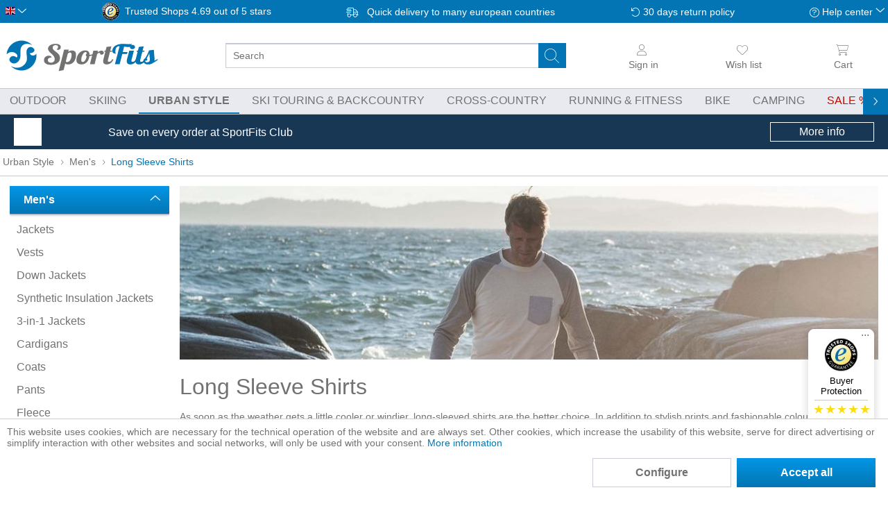

--- FILE ---
content_type: text/html; charset=UTF-8
request_url: https://sportfits.eu/mens-urban-travel-longsleeves
body_size: 53949
content:
<!DOCTYPE html>
<html class="no-js" lang="en" itemscope="itemscope" itemtype="https://schema.org/WebPage">
<head>
<meta charset="utf-8">
<meta name="author" content="" />
<meta name="robots" content="index,follow" />
<meta name="revisit-after" content="15 days" />
<meta name="keywords" content="langärmlig, lange ärmel, oberteil, long sleeve, modisch, casual, freizeit, streetwear, reisen , günstig, online, kaufen, sportfits" />
<meta name="description" content="ShopMen's Elegant Long Sleeve Shirts online at SportFits ✓ More than 100 brands ✓ No or low shipping costs across Europe ✓ Dispatch within 24h " />
<meta property="og:type" content="product.group" />
<meta property="og:site_name" content="SportFits.eu" />
<meta property="og:title" content="Long Sleeve Shirts" />
<meta property="og:description" content="ShopMen's Elegant Long Sleeve Shirts online at SportFits ✓ More than 100 brands ✓ No or low shipping costs across Europe ✓ Dispatch within 24h" />
<meta name="twitter:card" content="product" />
<meta name="twitter:site" content="SportFits.eu" />
<meta name="twitter:title" content="Long Sleeve Shirts" />
<meta name="twitter:description" content="ShopMen's Elegant Long Sleeve Shirts online at SportFits ✓ More than 100 brands ✓ No or low shipping costs across Europe ✓ Dispatch within 24h" />
<meta property="og:image" content="https://static.sportfits.de/media/image/6e/5b/2f/og-u-t-longsleeves-herren.jpg" />
<meta name="twitter:image" content="https://static.sportfits.de/media/image/6e/5b/2f/og-u-t-longsleeves-herren.jpg" />
<meta itemprop="copyrightHolder" content="SportFits.eu" />
<meta itemprop="copyrightYear" content="2014" />
<meta itemprop="isFamilyFriendly" content="True" />
<meta itemprop="image" content="https://static.sportfits.de/media/image/5c/58/ba/sportfits-logo-ci-color.png" />
<meta name="viewport" content="width=device-width, initial-scale=1.0, maximum-scale=1.0,user-scalable=0">
<meta name="mobile-web-app-capable" content="yes">
<meta name="apple-mobile-web-app-title" content="SportFits.eu">
<meta name="apple-mobile-web-app-capable" content="yes">
<meta name="apple-mobile-web-app-status-bar-style" content="default">
<link rel="alternate" hreflang="de-DE" href="https://sportfits.de/urban-travel-longsleeves-herren" />
<link rel="alternate" hreflang="x-default" href="https://sportfits.eu/mens-urban-travel-longsleeves" />
<link rel="alternate" hreflang="de-AT" href="https://sportfits.at/urban-travel-longsleeves-herren" />
<link rel="apple-touch-icon-precomposed" href="https://static.sportfits.de/media/image/63/eb/48/apple-touch-icon-neu2.png">
<link rel="shortcut icon" href="https://static.sportfits.de/media/image/63/b6/76/faviconeEJ0DFAMblYiW.png">
<meta name="msapplication-navbutton-color" content="#FFFFFF" />
<meta name="application-name" content="SportFits.eu" />
<meta name="msapplication-starturl" content="https://sportfits.eu/" />
<meta name="msapplication-window" content="width=1024;height=768" />
<meta name="msapplication-TileImage" content="https://static.sportfits.de/media/image/6e/13/b9/windows-kachel-iconsa59ysnhuWvKH.png">
<meta name="msapplication-TileColor" content="#FFFFFF">
<meta name="theme-color" content="#173754" />
<link rel="canonical" href="https://sportfits.eu/mens-urban-travel-longsleeves"/>
<title itemprop="name">Men&#039;s Elegant Long Sleeve Shirts  | SportFits Shop</title>
<style>
.page-wrap,html{overflow-x:hidden}body,ul{margin:0}html{overflow-y:scroll}body{font-family:-apple-system,BlinkMacSystemFont,"Segoe UI",Roboto,Oxygen,Ubuntu,Cantarell,"Fira Sans","Droid Sans","Helvetica Neue",sans-serif;font-size:16px;font-weight:300;color:#727272;text-rendering:optimizeLegibility;-webkit-font-smoothing:antialiased}.page-wrap{position:relative;display:flex;flex-direction:column;flex-wrap:nowrap}.tspo-notification-banner-container{order:1}.header-main{order:3}.navigation-main{order:5}.content-main{order:7}footer{order:9}.block-group>.block-group{clear:none;float:left;margin:0!important}.container{margin:0 auto;width:100%;max-width:1434px}.btn.is--icon-left{padding-left:2.25rem}input[type=search]{padding:.625rem .625rem .5625rem;font:inherit}.select-field{display:inline-block}.select-field select{appearance:none;padding:0 2.5rem 0 .625rem;line-height:2.5rem;width:100%}*{box-sizing:border-box}h1{font-size:2em}img{display:block;max-width:100%;max-height:100%;height:auto}a{color:#0375b4;text-decoration:none}.is--hidden{display:none!important}p{line-height:1.5}ul{padding:0}.content-main--inner{padding:0 8px}.ajax-loader{display:none}.markup-content p{hyphens:auto}#cookie-consent.off-canvas{position:fixed;z-index:8000;background:#fff}.off-canvas.is--left{-webkit-transform:translateX(-100%);transform:translateX(-100%);left:0}@media (min-width:768px){.tspo-notification-banner-container{order:6}}@media (min-width:1025px){.content-main--inner{padding:0 14px}}@media (min-width:1501px){.content--home{margin-top:20px}.content-main--inner{padding:0}}
.off-canvas{display:none}
.menu-bottom{display:none;}.navigation--list{list-style:none}.advanced-menu{display:none}.navigation-main{display:none;background-color:#e9eaef;border-top:1px solid #c8c8c8;border-bottom:1px solid #c8c8c8}.navigation-main .navigation--link{text-transform:uppercase;border-bottom:2px solid transparent}.navigation-main .navigation--link.is--first{padding-left:0}.navigation--link.is-sale span:after{content:" %"}.js--menu-scroller--arrow{position:absolute;top:-20px}@media (min-width:1025px){.navigation-main{position:relative;display:block}.navigation-main .navigation--list{padding:0 .625rem;white-space:nowrap}.navigation-main .navigation--link{padding:.5rem .875rem;display:block;color:#727272}.navigation-main .is--active .navigation--link{font-weight:700}.navigation-main .navigation--entry{display:inline-block}}@media (min-width:1261px){.navigation-main .navigation--list{padding:0}.navigation-main .navigation--link.is--first{padding-left:8px}}
.top-bar{padding:4px 8px;background-color:#0375b4;visibility:hidden;position:fixed}.language--flag{text-indent:100%;overflow:hidden;position:absolute}.top-bar--language .select-field{width:30px}.top-bar--language .language--select{background:0 0;border:none}.top-bar--navigation{height:25px;display:flex;align-items:center;justify-content:space-between}.top-bar--navigation>.navigation--entry{font-size:.875rem;color:#fff}.service--list,.top-bar--navigation>.entry--trusted-shops,.trusted-shops-badge .front{display:none}.entry--service:after,.icon--return:before,.icon--service:before,.icon--truck:before{content:""}.top-bar--navigation .icon--truck:before{width:26px;margin-right:4px;display:inline-block}.top-bar--navigation .icon--return:before,.top-bar--navigation .icon--service:before{width:14px;display:inline-block}.top-bar--navigation .icon--return:before{margin-right:4px}.top-bar--navigation .entry--service:after{width:10px;display:inline-block;position:relative;top:-2px}.trusted-shops-badge{display:flex}.trusted-shops-badge .logo{width:25px;margin-right:8px}@media (min-width:768px){.top-bar{visibility:visible;position:static}}@media (min-width:861px){.top-bar--navigation>.entry--trusted-shops{display:block}}@media (min-width:1025px){.top-bar--navigation>.navigation--entry{font-size:.875rem}}@media (min-width:1151px){.trusted-shops-badge .front{display:inline;padding-right:4px}}
.header--navigation{position:static;max-width:1434px;display:grid;grid-template-columns:repeat(12,1fr);grid-template-rows:50px 44px}.logo-main{grid-column-start:4;grid-column-end:10;grid-row-start:1;padding:8px 8px 2px}.logo-main .logo--shop{width:100%;height:100%;display:flex}.logo--link{height:100%;width:100%;display:flex;justify-content:center}.logo--img.sportfits{background:url(../../themes/Frontend/SportFits/frontend/_public/src/img/logos/sportfits-logo-label-ci-color.svg)}.logo--img{height:100%;width:130px;max-width:240px;background-size:contain!important;background-repeat:no-repeat!important;background-position-y:center!important}.header--navigation .entry--notepad{grid-column-start:11;grid-column-end:12}.header--navigation .navigation--entry{grid-row-start:1;grid-row-end:2;padding:0 4px;display:flex;flex-direction:column;align-items:center;justify-content:center}.header--navigation .cart--link,.header--navigation .entry--link{color:#727272;width:44px;display:flex;flex-direction:column;align-items:center;justify-content:center}.header--navigation .navigation--entry i:not(.icon--close-circle){height:30px;min-width:20px}.header--navigation.entry--account{grid-column-start:2;grid-column-end:3;opacity:0}.header--navigation.entry--account.user-logged-out{opacity:1}.header--navigation .entry--cart{grid-column-start:12;grid-column-end:13}.header-burger-menu{width:44px;grid-column-start:1;grid-row-end:2}.header-search-bar{padding:0 8px;grid-column-start:1;grid-column-end:13}.main-search--form{position:relative;width:100%}.main-search--field{height:36px;width:100%}input[type=search]{border-radius:3px;font-size:.875rem;border:1px solid #cbceda}.main-search--button{border:none;background-color:transparent;position:absolute;height:36px;width:40px;top:0;right:9px}.header--navigation .cart--link span,.header--navigation .entry--link span{font-size:.875rem;line-height:26px;font-weight:300;display:none}.account--dropdown-navigation,.js--menu-scroller--arrow{display:none}.form--ajax-loader{display:none!important}@media (min-width:521px){.header--navigation{grid-template-rows:54px 44px}.logo-main{grid-column-start:2;grid-column-end:6}.header--navigation .cart--link,.header--navigation .entry--link{height:54px;width:14vw}.header--navigation .navigation--entry i:not(.icon--close-circle){height:26px}.header--navigation .navigation--entry{padding:0 8px}.header--navigation .entry--account{grid-column-start:10;grid-column-end:11}.header--navigation .entry--cart{padding-right:0}.logo--link{justify-content:flex-start}.header--navigation .cart--link span,.header--navigation .entry--link span{display:block}}@media (min-width:768px){.header--navigation{grid-template-rows:66px 44px}}@media (min-width:1025px){.header--navigation .navigation--entry,.header-search-bar,.logo-main{grid-row-end:span 2}.header--navigation{grid-template-rows:50px 44px}.logo-main{grid-column-start:1;grid-column-end:4;padding:8px}.logo--img.sportfits{background:url(../../themes/Frontend/SportFits/frontend/_public/src/img/logos/sportfits-logo-ci-color.svg)}.logo-main .logo--link{width:220px}.header-search-bar{grid-column-start:4;grid-column-end:10;grid-row-start:1;padding:0 14px 0 20px;display:flex;flex-direction:column;align-items:center;justify-content:center;flex-wrap:nowrap;height:100%}.logo--img{width:100%}.header--navigation .cart--link,.header--navigation .entry--link{width:10vw}#tspo-product-buy-container .product--header{margin-bottom:0}}@media (min-width:1151px){.header-search-bar{padding-left:40px;padding-right:40px}}@media (min-width:1501px){.logo-main{padding-left:0;grid-column-end:3}.header--navigation .cart--link,.header--navigation .entry--link{width:fit-content}.header--navigation .navigation--entry{align-items:flex-end}}
#trustbadge-minimized-menu-button span,._1ya169y,._l467cz{display:none}._16n0mu3,._1ya169y{font-size:13px;color:#000}._16n0mu3,._1hfrrwa,._vf635q{text-align:center}#minimized-trustbadge{background:#fff;padding:4px 4px 8px;position:fixed;left:8px!important;bottom:8px!important;font-family:sans-serif;width:60px;box-sizing:content-box;border-radius:68px;border:1px solid #fff}#trustbadge-minimized-menu-button{position:absolute}._vf635q{padding-top:3px}._qoy2qn{border-radius:5px;margin:auto}._1ya169y{line-height:15px;margin:5px 0}._l467cz{background:#c8c8c8;margin:auto;width:77px;height:1px}._2hbh9u{padding:5px 0 3px}._wl5h2l{display:flex;justify-content:space-between}._196rbdg{width:12px}._196rbdg svg{transform:scale(.8)}._1hfrrwa{color:#000;line-height:17px;margin:0}._16n0mu3{display:none;line-height:16px;height:16px;margin:1px 0 0}@media (min-width:768px){#minimized-trustbadge{right:20px;bottom:74px!important;left:auto!important;width:93px;border-radius:8px;padding:8px 0}._16n0mu3,._1ya169y,._l467cz{display:block}._wl5h2l{padding:0 8px}._196rbdg svg{transform:scale(1)}}
.tspo-notification-banner-container{color:#fff;display:block;padding:0 8px}.tspo-notification-banner-container .items{height:50px;margin:0 auto;display:flex;align-items:center;justify-content:space-between;max-width:1240px}.tspo-notification-banner-container .image{margin-right:10px;flex-basis:40px}.tspo-notification-banner-container .text{flex-basis:70%;flex-grow:3;font-size:.875rem;line-height:1.1}.tspo-notification-banner-container .button{padding:4px;text-align:center}.tspo-notification-banner-container .button-text{display:none}@media (min-width:768px){.tspo-notification-banner-container .text{flex-grow:unset;font-size:1rem}.tspo-notification-banner-container .button-text{display:block}.tspo-notification-banner-container .button{border:1px solid #fff;flex-basis:150px}}
.content--breadcrumb{float:none}.breadcrumb--list{height:38px;display:flex;align-items:center;flex-wrap:nowrap}.breadcrumb--entry{display:block}.breadcrumb--link{color:#727272;font-size:.875rem;padding:4px;display:block;white-space:nowrap;position:relative;top:-1px}.breadcrumb--separator{list-style:none;min-width:14px}@media (min-width:481px){.breadcrumb--link{font-size:.875rem}}@media (min-width:861px){.content--breadcrumb{border-bottom:1px solid #c8c8c8}}
.category-presentation{position:relative;margin-top:-26px}.hero-unit.category--teaser{padding:20px 0 0;margin-bottom:20px}.category-presentation .header-image{position:relative}.category-presentation .banner{height:120px}.image-styles img{object-fit:cover;width:100%;height:100%}.category-presentation .categories{display:none}.category-presentation h1{font-size:2rem;margin-top:20px;margin-bottom:14px;line-height:1.2}.swiper-container{overflow:hidden}.category-navigation.slider .swiper-wrapper{display:flex}.slider .category-navigation-item{box-shadow:inset 0 0 70px #dcdbe0;display:flex;flex-direction:column;align-items:center;padding:14px}.markup-content .markup.category-navigation.slider .category-navigation-item{min-width:200px;height:184px;margin-right:8px}.category-navigation-item .category-navigation-item-title{text-align:center;margin-top:8px;order:2}.category-navigation-item-image{flex-grow:1;display:flex;align-items:center}.category-navigation-item figure,.category-navigation-item picture{margin:0}.category-navigation-item img{mix-blend-mode:darken;max-height:100px;object-fit:contain}@media (min-width:481px){.category-presentation .banner{height:160px}}@media (min-width:768px){.category-presentation .header-image .banner{height:250px}.category-presentation{margin-top:-14px}}@media (min-width:861px){.hero-unit.category--teaser{padding-top:14px}.category-presentation .header-image .categories{position:absolute;top:0;right:40px;background-color:rgba(255,255,255,.7);height:100%;display:flex;flex-direction:column;justify-content:center}.category-presentation .header-image .categories span{padding:0 8px;font-weight:700;font-size:1.15rem}.category-presentation .header-image .categories a{display:block;background-color:rgba(255,255,255,.7);padding:8px;margin:8px 0;font-weight:400}}@media (min-width:861px) and (min-width:1025px){.category-presentation .header-image .categories span{font-size:1.3rem}}
.action--filter-btn .btn{padding:.125rem .625rem;font-weight:700;border:1px solid #0375b4}.btn.is--small{line-height:1.75rem}h1,h2,h3,h4,h5,h6{font-family:-apple-system,BlinkMacSystemFont,"Segoe UI",Roboto,Oxygen,Ubuntu,Cantarell,"Fira Sans","Droid Sans","Helvetica Neue",sans-serif;font-weight:300;color:#727272}.panel--body{font-size:.875rem;line-height:1.5rem}p{line-height:1.5;margin:0 0 1.25rem}
.sidebar--navigation .navigation--link{color:#727272;padding:8px .625rem;overflow:hidden;text-overflow:ellipsis;display:block;line-height:1.1}.sidebar--categories-navigation .collapse--header{background:linear-gradient(to bottom,#0496e6 0,#0375b4 100%);border-radius:0!important;margin-top:0;line-height:1.3}.sidebar--categories-navigation .collapse--content{top:0;margin-left:0}.collapse--header{padding:.625rem 1.25rem;margin:.625rem 0 0;font-size:1rem;line-height:1rem;display:block;position:relative}.collapse--header.is--active{box-shadow:0 1px 3px 0 rgba(95,114,133,.5);color:#fff;font-weight:700;border-width:0 0 1px;border-style:solid;border-color:#9fa4b9}.collapse--content{padding:.3125rem 0 0}.sidebar--navigation h2+ul{margin-bottom:40px}#tspo-search-and-filter-sale-discount-link{color:#727272;display:flex;padding:8px}#tspo-search-and-filter-sale-discount-link .icon{order:2;height:40px}#tspo-search-and-filter-sale-discount-link .link{color:#c00c00}@media (min-width:1025px){.categories--headline,.sidebar-main .hide-on-larger-screens,.sidebar-main .navigation--smartphone,.sidebar-main .shop-sites--container{display:none}.is--ctl-listing .sidebar-main{display:block}.is--ctl-listing .sidebar-main+.content--wrapper{margin-left:245px}.sidebar-main{width:14.375rem;margin:0;padding-top:14px;float:left}}
#tspo-supplier-filter>.collapse--header{background:linear-gradient(to bottom,#0496e6 0,#0375b4 100%)}#tspo-supplier-filter .collapse--content{display:none}
.product--box,.product--info{position:relative}.product--price-info,.product--title{text-align:center}.listing--content{padding-top:14px;display:flex;flex-direction:column;justify-content:space-between;flex-wrap:nowrap;width:100%}.shopping-world-header{order:1}.shopping-world-read-more{order:3}.listing--wrapper{order:2}.listing{display:grid;grid-gap:14px;grid-template-columns:repeat(2,minmax(0,1fr))}.paging-and-sorting{display:flex;border-top:1px solid #c8c8c8;height:50px;margin-bottom:8px}.panel--paging{width:100%;padding:8px 0}.panel--paging>div{display:flex}.paging--link.is--active{background-image:linear-gradient(to bottom,#0496e6 0,#0375b4 100%);color:#fff;border:0;font-weight:700}.paging--link{height:34px;padding:0 .625rem;margin:0 .0625rem;font-size:.875rem;line-height:2rem;border-radius:3px;font-weight:500;border:1px solid #cbceda;color:#727272}.action--sort{display:flex;align-items:center;width:450px;max-width:45%;font-size:.875rem}.product--box .product-size-variants,.sort--label{display:none}.sort--label{font-weight:700;margin-right:8px}.select-field{width:100%}.select-field select{color:inherit;font:inherit;line-height:2.5rem;border-radius:3px;background-color:#fff;border:1px solid #cbceda}.has--no-variants,.has--variants{height:100%}.box--content{height:100%;border-bottom:1px solid #e9eaef}.product--info{height:100%;display:flex;flex-direction:column;align-items:center;justify-content:space-between}.product--image{height:160px;width:100%;display:flex;align-items:center;justify-content:center}.product--image img{max-height:160px}.image--media img{width:auto}.product--variants--info--wrapper{height:46px;background-color:#fff;width:88%!important;margin-top:8px}.image-slider--container{overflow:hidden}.image-slider--slide{display:flex;justify-content:center;font-size:0;height:40px}.image-slider--item{display:inline-block}.tspo-product--variant-wrapper{width:40px;flex-shrink:0}.product--variant--imagebox img{height:100%;width:auto;object-fit:contain;max-height:40px;margin:0 auto}.product--variant--imagebox{height:100%!important;width:100%!important;padding:4px}.product-data{margin-top:8px}.product--title{line-height:1.2}.product--supplier{font-size:.875rem;padding-bottom:4px}.product--name{padding-bottom:4px;color:#727272}.price--default{display:block;font-size:1.3rem;font-weight:700;color:#0375b4}.price--discount{font-size:.875rem;text-decoration:line-through}@media (min-width:481px){.action--sort{font-size:1rem}.sort--label{display:block}}@media (min-width:768px){.listing .product--box .product--info .product--image{height:250px}.listing .product--box .product--info .product--image img{max-height:210px}.listing .product--box .box--content:before,.product-slider .product--box .box--content:before{border:1px solid #e9eaef;content:"";background-color:#fff;position:absolute;left:0;top:0;width:100%;height:100%}}@media (min-width:1025px){.listing{grid-template-columns:repeat(4,minmax(0,1fr))}}
.action--filter-btn{margin-bottom:8px}.action--filter-btn .filter--trigger{padding-left:34px;background-color:#0375b4;border-color:#0375b4;color:#fff;display:flex}.filter-panel{order:100;width:100%;margin-left:0;margin-bottom:0;border-radius:3px;position:relative;border:1px solid #cbceda}.filter--facet-container{padding:.625rem 0 0}.filter-grid{padding:8px}.facet--manufacturer{order:1}.facet--tspo_search_and_filter_available_size{order:2}.facet--tspo_search_and_filter_primary_color{order:3}.facet--tspo_search_and_filter_secondary_color{order:4}.facet--tspo_search_and_filter_price{order:5}.facet--geschlecht{order:6}.facet--tspo_search_and_filter_discount{order:7}.filter-panel--title{font-size:.875rem;line-height:28px;margin-bottom:8px;padding:0 1.875rem 0 .625rem;display:block}.filter-panel--flyout{height:2.375rem;overflow:hidden}.active-filters-label{display:none}@media (min-width:861px){.filter--facet-container{padding-bottom:0}.filter--active-container{padding:8px 0 8px 8px!important}}@media (min-width:768px){.action--filter-options{display:block}.listing--wrapper .action--filter-options .filter--close-btn{display:none}}@media (min-width:1025px){.action--filter-btn{display:none}.filter--facet-container{display:block!important}.filter-grid{margin-bottom:8px;display:grid;grid-gap:8px;grid-template-columns:repeat(4,minmax(0,1fr))}.filter-panel{height:30px}}@media (min-width:1151px){.filter-grid{grid-template-columns:repeat(5,minmax(0,1fr))}}@media (min-width:1501px){.filter-grid{grid-template-columns:repeat(6,minmax(0,1fr))}}
.vendor--info{margin-top:20px}.tspo-supplier-presentation .banner-height{height:120px}@media (min-width:768px){.tspo-supplier-presentation .banner-height{height:280px}}.category-presentation .header-image .logo{position:absolute;display:flex;align-items:center;justify-content:center;top:0;left:0}@media (min-width:1501px){.is--ctl-listing.is--act-manufacturer .sidebar-main+.content--wrapper,.is--ctl-tspobrands .sidebar-main+.content--wrapper{margin-left:40px;margin-right:40px}}
</style>
<link rel = "preload" href="/web/cache/1766387112_772aa2ffd070a65fb70337f8aef717ca.css" type="text/css" as="style" onload="this.onload = null; this.rel = 'stylesheet' ; "/>
<script>
dataLayer = window.dataLayer || [];
// Clear the previous ecommerce object
dataLayer.push({ ecommerce: null });
// Push regular datalayer
dataLayer.push ({"pageTitle":"Long Sleeve Shirts | Men's | Urban Style | SportFits.eu","pageCategory":"Listing","pageSubCategory":"","pageCategoryID":770,"productCategoryPath":"Urban Style\/Men's\/Long Sleeve Shirts","pageSubCategoryID":"","pageCountryCode":"en_GB","pageLanguageCode":"en","pageVersion":1,"pageTestVariation":"1","pageValue":1,"pageAttributes":"1","productID":"","productStyleID":"","productEAN":"","productName":"","productPrice":"","productCategory":"Long Sleeve Shirts","productCurrency":"","productColor":"","productRealColor":""});
// Push new GA4 tags
dataLayer.push({"event":"view_item_list","ecommerce":{"item_list_name":"Category","item_list_id":"Long Sleeve Shirts","items":[{"item_name":"Yalca Shirt M","item_id":"690-SS16E0468B-462-L","item_brand":"Martini","price":99.9,"index":0,"quantity":1,"item_list_name":"Category","item_list_id":"Long Sleeve Shirts"},{"item_name":"Porto","item_id":"654-203306-1-0608-XL","item_brand":"Chillaz","price":89.9,"index":1,"quantity":1,"item_list_name":"Category","item_list_id":"Long Sleeve Shirts"},{"item_name":"Icon Merino Classic Long Sleeve","item_id":"562-100389-2227-676-L","item_brand":"Mons Royale","price":89.95,"index":2,"quantity":1,"item_list_name":"Category","item_list_id":"Long Sleeve Shirts"},{"item_name":"Mats Long Sleeve","item_id":"584-3000175-M19578-48","item_brand":"Maier Sports","price":79.95,"index":3,"quantity":1,"item_list_name":"Category","item_list_id":"Long Sleeve Shirts"},{"item_name":"Snowmass M Oversize LS Tee","item_id":"670-SOS243170-1002-M","item_brand":"SOS","price":54.9,"index":4,"quantity":1,"item_list_name":"Category","item_list_id":"Long Sleeve Shirts"},{"item_name":"Teamjaws LS Shooting Shirt","item_id":"652-685368-02-XL","item_brand":"Puma","price":29.95,"index":5,"quantity":1,"item_list_name":"Category","item_list_id":"Long Sleeve Shirts"},{"item_name":"Teamjaws Graphic LS Shooting Shirt","item_id":"652-688450-07-S","item_brand":"Puma","price":29.95,"index":6,"quantity":1,"item_list_name":"Category","item_list_id":"Long Sleeve Shirts"},{"item_name":"One Clan Raglan Langarmshirt","item_id":"655-E3151BI2","item_brand":"Endura","price":34.05,"index":7,"quantity":1,"item_list_name":"Category","item_list_id":"Long Sleeve Shirts"},{"item_name":"Herren Training Langarmshirt","item_id":"61-38778-3000-ML","item_brand":"Falke","price":142.35,"index":8,"quantity":1,"item_list_name":"Category","item_list_id":"Long Sleeve Shirts"},{"item_name":"Mens Sequoia Long Sleeve Shirt","item_id":"571-NF0A8FU5JK31003","item_brand":"The North Face","price":85.35,"index":9,"quantity":1,"item_list_name":"Category","item_list_id":"Long Sleeve Shirts"},{"item_name":"LangkofelM.","item_id":"11-34509-1-8680-S","item_brand":"Maloja","price":90.15,"index":10,"quantity":1,"item_list_name":"Category","item_list_id":"Long Sleeve Shirts"},{"item_name":"PreberM.","item_id":"11-35515-1-8581-XS","item_brand":"Maloja","price":71.15,"index":11,"quantity":1,"item_list_name":"Category","item_list_id":"Long Sleeve Shirts"},{"item_name":"Jersey Nova Jersey M","item_id":"592-1391293-9937-S","item_brand":"Ternua","price":85.45,"index":12,"quantity":1,"item_list_name":"Category","item_list_id":"Long Sleeve Shirts"},{"item_name":"MuzilaiM.","item_id":"11-34250-1-8583-L","item_brand":"Maloja","price":61.65,"index":13,"quantity":1,"item_list_name":"Category","item_list_id":"Long Sleeve Shirts"},{"item_name":"KernichiM.","item_id":"11-35518-1-8673-XS","item_brand":"Maloja","price":61.65,"index":14,"quantity":1,"item_list_name":"Category","item_list_id":"Long Sleeve Shirts"},{"item_name":"PICHLERBERGM.","item_id":"11-40509-1-1148-XL","item_brand":"Maloja","price":56.85,"index":15,"quantity":1,"item_list_name":"Category","item_list_id":"Long Sleeve Shirts"},{"item_name":"Lanzwiesenalm","item_id":"572-322237AH-60-XL","item_brand":"Almgwand","price":47.45,"index":16,"quantity":1,"item_list_name":"Category","item_list_id":"Long Sleeve Shirts"},{"item_name":"Schwaigeralm","item_id":"572-323215AH-23-S","item_brand":"Almgwand","price":47.45,"index":17,"quantity":1,"item_list_name":"Category","item_list_id":"Long Sleeve Shirts"},{"item_name":"Kawa LS Tee","item_id":"635-MTS1292AAVaporGreyS","item_brand":"Picture","price":47.35,"index":18,"quantity":1,"item_list_name":"Category","item_list_id":"Long Sleeve Shirts"},{"item_name":"Gsengalm","item_id":"572-322232AH-56-S","item_brand":"Almgwand","price":37.95,"index":19,"quantity":1,"item_list_name":"Category","item_list_id":"Long Sleeve Shirts"},{"item_name":"MAN T-shirt","item_id":"595-30M0127-A426-54","item_brand":"CMP","price":34.15,"index":20,"quantity":1,"item_list_name":"Category","item_list_id":"Long Sleeve Shirts"},{"item_name":"Circle Logo Longsleeve Men","item_id":"563-ZACL007B46B46S","item_brand":"La Sportiva","price":37.85,"index":21,"quantity":1,"item_list_name":"Category","item_list_id":"Long Sleeve Shirts"},{"item_name":"Camiseta Tully","item_id":"592-1207658-2120-XXL","item_brand":"Ternua","price":37.95,"index":22,"quantity":1,"item_list_name":"Category","item_list_id":"Long Sleeve Shirts"},{"item_name":"MAN T-shirt","item_id":"595-31L3577-C706-46","item_brand":"CMP","price":37.95,"index":23,"quantity":1,"item_list_name":"Category","item_list_id":"Long Sleeve Shirts"},{"item_name":"Fuseknit Comfort Roundneck Long Sleeve Men","item_id":"570-1906600-B560000-4","item_brand":"Craft","price":33.75,"index":24,"quantity":1,"item_list_name":"Category","item_list_id":"Long Sleeve Shirts"},{"item_name":"MAN T-shirt","item_id":"595-33N8467-E319-46","item_brand":"CMP","price":27.25,"index":25,"quantity":1,"item_list_name":"Category","item_list_id":"Long Sleeve Shirts"},{"item_name":"PredeluM.","item_id":"11-38237-1-8800-S","item_brand":"Maloja","price":121.35,"index":26,"quantity":1,"item_list_name":"Category","item_list_id":"Long Sleeve Shirts"},{"item_name":"M Wooden Planks Brush LS","item_id":"1952-SNM02294066GL","item_brand":"Super.Natural","price":107.85,"index":27,"quantity":1,"item_list_name":"Category","item_list_id":"Long Sleeve Shirts"},{"item_name":"M LIL Bunny Brush LS","item_id":"1952-SNM022840X48L","item_brand":"Super.Natural","price":107.85,"index":28,"quantity":1,"item_list_name":"Category","item_list_id":"Long Sleeve Shirts"},{"item_name":"VodoM.","item_id":"11-37528-1-8902-XL","item_brand":"Maloja","price":116.85,"index":29,"quantity":1,"item_list_name":"Category","item_list_id":"Long Sleeve Shirts"},{"item_name":"M Swiss Lodge LS","item_id":"1952-SNMP0207714GXL","item_brand":"Super.Natural","price":80.85,"index":30,"quantity":1,"item_list_name":"Category","item_list_id":"Long Sleeve Shirts"},{"item_name":"M LIL Ski Bunny LS","item_id":"1952-SNMP02074W55M","item_brand":"Super.Natural","price":80.75,"index":31,"quantity":1,"item_list_name":"Category","item_list_id":"Long Sleeve Shirts"},{"item_name":"HurstM.","item_id":"11-36261-1-8775-XL","item_brand":"Maloja","price":85.35,"index":32,"quantity":1,"item_list_name":"Category","item_list_id":"Long Sleeve Shirts"},{"item_name":"M Free Ski Tickets LS","item_id":"1952-SNMP02076S15S","item_brand":"Super.Natural","price":80.75,"index":33,"quantity":1,"item_list_name":"Category","item_list_id":"Long Sleeve Shirts"},{"item_name":"M Hzsg Haute Route LS","item_id":"1952-SNMP0208813GXL","item_brand":"Super.Natural","price":80.85,"index":34,"quantity":1,"item_list_name":"Category","item_list_id":"Long Sleeve Shirts"}]}});
// Push Remarketing tags
var google_tag_params = {ecomm_pagetype:"category",ecomm_pcat:["Long Sleeve Shirts"],ecomm_prodid:["690-SS16E0468B-462-L","654-203306-1-0608-XL","562-100389-2227-676-L","584-3000175-M19578-48","670-SOS243170-1002-M","652-685368-02-XL","652-688450-07-S","655-E3151BI2","61-38778-3000-ML","571-NF0A8FU5JK31003","11-34509-1-8680-S","11-35515-1-8581-XS","592-1391293-9937-S","11-34250-1-8583-L","11-35518-1-8673-XS","11-40509-1-1148-XL","572-322237AH-60-XL","572-323215AH-23-S","635-MTS1292AAVaporGreyS","572-322232AH-56-S","595-30M0127-A426-54","563-ZACL007B46B46S","592-1207658-2120-XXL","595-31L3577-C706-46","570-1906600-B560000-4","595-33N8467-E319-46","11-38237-1-8800-S","1952-SNM02294066GL","1952-SNM022840X48L","11-37528-1-8902-XL","1952-SNMP0207714GXL","1952-SNMP02074W55M","11-36261-1-8775-XL","1952-SNMP02076S15S","1952-SNMP0208813GXL"],ecomm_pname:"",ecomm_pvalue:"",ecomm_totalvalue:""}
dataLayer.push ({
'event':'remarketingTriggered',
'google_tag_params': window.google_tag_params
});
</script>
<script>(function(w,d,s,l,i){w[l]=w[l]||[];w[l].push({'gtm.start':
new Date().getTime(),event:'gtm.js'});var f=d.getElementsByTagName(s)[0],
j=d.createElement(s),dl=l!='dataLayer'?'&l='+l:'';j.async=true;j.src=
'https://www.googletagmanager.com/gtm.js?id='+i+dl;f.parentNode.insertBefore(j,f);
})(window,document,'script','dataLayer','GTM-K8WFG4V');</script>
</head>
<div class="adzone-data" data-display_full_width_ad_main_page ="" data-display_full_width_ad_listing_page ="1" data-display_list_ad_listing_page ="1" data-full_width_ad_main_page_zone_id ="292" data-full_width_ad_listing_page_zone_id ="291" data-list_ad_listing_page_zone_id ="293" ></div>
<body class="is--ctl-listing is--act-index" >
<noscript>
<iframe src="https://www.googletagmanager.com/ns.html?id=GTM-K8WFG4V" height="0" width="0" style="display:none;visibility:hidden">
</iframe>
</noscript>
<div data-paypalUnifiedMetaDataContainer="true" data-paypalUnifiedRestoreOrderNumberUrl="https://sportfits.eu/widgets/PaypalUnifiedOrderNumber/restoreOrderNumber" class="is--hidden">
</div>
<div class="vai-collector-form">
<input type="hidden" name="visionaiOrderid" value=""/>
</div>
<div class="page-wrap">
<noscript class="noscript-main">
<div class="alert is--warning">
<div class="alert--icon">
<i class="icon--element icon--warning"></i>
</div>
<div class="alert--content">
To be able to use SportFits.eu in full range, we recommend activating Javascript in your browser.
</div>
</div>
</noscript>
<header class="header-main">
<div class="top-bar">
<div class="container block-group">
<nav class="top-bar--navigation block" role="menubar"><div class="top-bar--language navigation--entry"><form method="post" class="language--form"><div class="field--select"><div class="language--flag en_GB">Englisch</div><div class="select-field"><select name="__shop" class="language--select" data-auto-submit="true"><option value="1" >German</option><option value="3" selected="selected">English</option><option value="4" >Österreich</option></select></div><input type="hidden" name="__redirect" value="3"></div></form></div><div class="navigation--entry entry--trusted-shops"><a href="https://www.trustedshops.eu/buyerrating/info_X7967B7E56F0BB054E060B5CB12275574.html" rel="nofollow noopener" target="_blank"><div class="trusted-shops-badge"><div class="logo"></div><div class="rating"><span class="front">Trusted Shops</span><span id="JS_trustedshopsback" class="back">4.69 out of 5 stars</span></div></div></a></div><a href="https://sportfits.eu/payment-shipping"title="Shipping information" class="navigation--entry entry--delivery"><span class="icon--truck">Quick delivery to many european countries</span></a><a href="https://sportfits.eu/returns-warranty"title="Return informations"class="navigation--entry entry--tel-support"><span class="icon--return">30 days return policy</span></a><div class="navigation--entry entry--compare is--hidden" role="menuitem" aria-haspopup="true" data-drop-down-menu="true"></div><div class="navigation--entry entry--service has--drop-down" role="menuitem" aria-haspopup="true" data-drop-down-menu="true"><i class="icon--service"></i> Help center    <ul class="service--list is--rounded" role="menu"><li class="service--entry" role="menuitem"><a class="service--link" href="https://sportfits.eu/sustainability" title="Sustainability" >Sustainability</a></li><li class="service--entry" role="menuitem"><a class="service--link" href="https://sportfits.eu/about-us" title="About us" >About us</a></li><li class="service--entry" role="menuitem"><a class="service--link" href="https://sportfits.eu/frequently-asked-questions" title="Frequently asked questions" >Frequently asked questions</a></li><li class="service--entry" role="menuitem"><a class="service--link" href="https://sportfits.eu/returns-warranty" title="Returns &amp; warranty" >Returns & warranty</a></li><li class="service--entry" role="menuitem"><a class="service--link" href="https://sportfits.eu/return-costs" title="Return costs" >Return costs</a></li><li class="service--entry" role="menuitem"><a class="service--link" href="https://sportfits.eu/payment-shipping" title="Payment &amp; shipping" >Payment & shipping</a></li><li class="service--entry" role="menuitem"><a class="service--link" href="https://sportfits.eu/return-policy" title="Return policy" >Return policy</a></li><li class="service--entry" role="menuitem"><a class="service--link" href="https://sportfits.eu/privacy-policy" title="Privacy policy" >Privacy policy</a></li><li class="service--entry" role="menuitem"><a class="service--link" href="https://sportfits.eu/contact-us" title="Contact customer service" target="_self">Contact customer service</a></li><li class="service--entry" role="menuitem"><a class="service--link" href="https://sportfits.eu/general-terms-and-conditions" title="General terms and conditions" >General terms and conditions</a></li><li class="service--entry" role="menuitem"><a class="service--link" href="https://sportfits.eu/legal-information" title="Legal information" >Legal information</a></li></ul>
</div></nav>
</div>
</div>
<div class="container header--navigation">
<div class="logo-main block-group" role="banner">
<div class="logo--shop block"><a class="logo--link"href="https://sportfits.eu/"title="SportFits.eu - Switch to homepage"><div class="logo--img sportfits"></div></a></div>
</div>
<nav class="shop--navigation block-group header-icon-nav JS_accountSection" data-fetchurl="/widgets/checkout/info"></nav>     <div class="navigation--entry entry--notepad" role="menuitem">
<a href="https://sportfits.eu/note" title="Wish list" aria-label="Wish list" class="btn entry--link notepad--link JS_showSkeleton">
<i class="icon--heart">
<span class="badge notes--quantity JS_notesQuantity"></span>
</i>
<span class="account--display">
Wish list
</span>
</a>
</div>
<div class="navigation--entry entry--account with-quicklogin  with-slt" aria-label="Sign in">
<a href="https://sportfits.eu/account" title="My account" class="JS_showSkeleton btn entry--link account--link">
<i class="icon--account"></i>
<span class="account--display JS_accountLabel">Sign in</span>
</a>
<div class="account--dropdown-navigation user-logged-out">
<div class="navigation--smartphone">
<div class="entry--close-off-canvas">
<a href="#close-account-menu" class="account--close-off-canvas" title="Close menu">
Close menu <i class="icon--close-circle"></i>
</a>
</div>
</div>
<div class="account--menu tspo-quick-login is--rounded is--personalized"><a href="javascript:void(0);" class="icon--cross JS_closeQuickLogin"></a><div class="login-container"><span class="navigation--headline">Login</span><form name="sLogin" method="post" action="https://sportfits.eu/account/login/sTarget/tspo_quick_login/sTargetAction/index"><input name="sTarget" type="hidden" value="tspo_quick_login" /><div class="form-input-with-validation JS_formInputContainer  register--login-email "><label for="register--login-email" class="tspo-advanced-form-field__label">Your email address<span class="error-message JS_errorMessage"></span></label><input id="register--login-email"name="email"class=" tspo-advanced-form-field__input   "autocomplete="email"type="email"value=""></div>
<div class="form-input-with-validation JS_formInputContainer  register--login-password "><label for="register--login-password" class="tspo-advanced-form-field__label">Your password<span class="error-message JS_errorMessage"></span></label><input id="register--login-password"name="password"class="JS_loginPassword tspo-advanced-form-field__input   "autocomplete="current-password"type="password"value=""><div class="JS_showPlainPassword plain-password-toggle icon--show-password"></div></div>
<div class="register--login-action"><button type="submit" class="register--login-btn btn is--primary is--large is--icon-right loading-button" name="Submit">Einloggen <i class="icon--arrow-right"></i></button></div><div class="register--login-lostpassword"><a href="https://sportfits.eu/account/password" title="">Passwort vergessen?</a></div></form></div><div class="new-customer-container"><span class="navigation--headline">You don't have an account yet?</span><p class="new-customer-text">Don't have a SportFits user account yet? Then register now, save on your first order, and enjoy many benefits such as parcel tracking and easy returns.</p><a href="https://sportfits.eu/register#new-customer" class="accoumt-menu--new-btn btn is--large is--primary is--icon-right loading-button">Create account <i class="icon--arrow-right"></i></a></div>
</div>
</div>
</div>
<div class="navigation--entry entry--cart" role="menuitem" aria-label="Cart">
<a class="btn cart--link" href="https://sportfits.eu/checkout/cart" title="Cart">
<i class="icon--basket">
<span class="badge is--primary is--minimal cart--quantity JS_cartQuantity"></span>
</i>
<span class="cart--display">
Cart
</span>
</a>
<div class="ajax-loader">&nbsp;</div>
</div>
<nav class="header-burger-menu"><a class="entry--link entry--trigger btn is--icon-left"href="#offcanvas--left"data-offcanvas="true"data-offCanvasSelector=".sidebar-main"><i class="icon--menu"></i></a></nav>
<div class="header-search-bar"role="search"data-search="true"aria-haspopup="true">
<form action="/search" method="get" class="main-search--form">
<div class="clear-search icon--close JS_clearSearch"></div><div class="end-search icon--back JS_endSearch"></div>
<input type="search" name="sSearch" aria-label="Search" class="main-search--field" autocomplete="off" autocapitalize="off" placeholder="Search" maxlength="60" />
<button type="submit" class="main-search--button" aria-label="Search">
<i class="icon--search"></i>
</button>
<div class="form--ajax-loader">&nbsp;</div>
</form>
<div class="loader-line JS_loadingLine"></div>
<div class="main-search--results"></div>
</div>
<div class="container--ajax-cart" data-collapse-cart="true" data-displayMode="offcanvas"></div>
</div>
</header>
<nav class="navigation-main">
<div class="container" data-menu-scroller="true" data-listSelector=".navigation--list.container" data-viewPortSelector=".navigation--list-wrapper">
<div class="navigation--list-wrapper">
<ul class="navigation--list container" role="menubar" itemscope="itemscope" itemtype="https://schema.org/SiteNavigationElement">
<li class="navigation--entry" role="menuitem"><a class="navigation--link" href="https://sportfits.eu/outdoor" title="Outdoor" aria-label="Outdoor" itemprop="url"><span itemprop="name">Outdoor</span></a>
</li>
<li class="navigation--entry" role="menuitem"><a class="navigation--link" href="https://sportfits.eu/alpine-skiing" title="Skiing" aria-label="Skiing" itemprop="url"><span itemprop="name">Skiing</span></a>
</li>
<li class="navigation--entry is--active" role="menuitem"><a class="navigation--link is--active" href="https://sportfits.eu/urban-travel" title="Urban Style" aria-label="Urban Style" itemprop="url"><span itemprop="name">Urban Style</span></a>
</li>
<li class="navigation--entry" role="menuitem"><a class="navigation--link" href="https://sportfits.eu/ski-touring" title="Ski Touring & Backcountry" aria-label="Ski Touring & Backcountry" itemprop="url"><span itemprop="name">Ski Touring & Backcountry</span></a>
</li>
<li class="navigation--entry" role="menuitem"><a class="navigation--link" href="https://sportfits.eu/nordic-skiing" title="Cross-Country" aria-label="Cross-Country" itemprop="url"><span itemprop="name">Cross-Country</span></a>
</li>
<li class="navigation--entry" role="menuitem"><a class="navigation--link" href="https://sportfits.eu/running-fitness-workout" title="Running & Fitness" aria-label="Running & Fitness" itemprop="url"><span itemprop="name">Running & Fitness</span></a>
</li>
<li class="navigation--entry" role="menuitem"><a class="navigation--link" href="https://sportfits.eu/cycling" title="Bike" aria-label="Bike" itemprop="url"><span itemprop="name">Bike</span></a>
</li>
<li class="navigation--entry" role="menuitem"><a class="navigation--link" href="https://sportfits.eu/camping" title="Camping" aria-label="Camping" itemprop="url"><span itemprop="name">Camping</span></a>
</li>
<li class="navigation--entry" role="menuitem"><a class="navigation--link is-sale" href="/sale?p=1&minDiscount=50&o=15" title="Sale" aria-label="Sale" itemprop="url"><span itemprop="name">Sale</span></a>
</li>
<li class="navigation--entry" role="menuitem"><a class="navigation--link" href="https://sportfits.eu/brands/" title="Brands" aria-label="Brands" itemprop="url"><span itemprop="name">Brands</span></a>
</li>
<li class="navigation--entry" role="menuitem"><a class="navigation--link" href="https://sportfits.eu/blog" title="Blog" aria-label="Blog" itemprop="url"><span itemprop="name">Blog</span></a>
</li>
</ul>
</div>
<div class="advanced-menu" data-advanced-menu="true" data-hoverDelay="250"><div class="menu--container"><div class="button-container"><a href="https://sportfits.eu/outdoor" class="button--category" aria-label="To category Outdoor" title="To category Outdoor"><i class="icon--arrow-right"></i>To category Outdoor</a>
<span class="button--close"><i class="icon--cross"></i></span>
</div>
<div class="content--wrapper has--content has--teaser">
<div class="category-id-8"><ul class="menu--list menu--level-0 columns--2" style="width: 50%;"><li class="menu--list-item item--level-0" style="width: 100%"><a href="https://sportfits.eu/outdoor-clothing" class="menu--list-item-link" aria-label="Clothing" title="Clothing">Clothing</a><ul class="menu--list menu--level-1 columns--2"><li class="menu--list-item item--level-1"><a href="https://sportfits.eu/jackets" class="menu--list-item-link" aria-label="Jackets" title="Jackets">Jackets</a></li><li class="menu--list-item item--level-1"><a href="https://sportfits.eu/outdoor-vests-gilets" class="menu--list-item-link" aria-label="Vests &amp; Gilets" title="Vests &amp; Gilets">Vests & Gilets</a></li><li class="menu--list-item item--level-1"><a href="https://sportfits.eu/waterproof-softshell-pants" class="menu--list-item-link" aria-label="Outdoor &amp; Hiking Pants" title="Outdoor &amp; Hiking Pants">Outdoor & Hiking Pants</a></li><li class="menu--list-item item--level-1"><a href="https://sportfits.eu/shorts-capri-pants" class="menu--list-item-link" aria-label="Shorts &amp; 3/4Pants" title="Shorts &amp; 3/4Pants">Shorts & 3/4Pants</a></li><li class="menu--list-item item--level-1"><a href="https://sportfits.eu/outdoor-tshirts" class="menu--list-item-link" aria-label="Shirts" title="Shirts">Shirts</a></li><li class="menu--list-item item--level-1"><a href="https://sportfits.eu/fleeces" class="menu--list-item-link" aria-label="Fleece Jackets" title="Fleece Jackets">Fleece Jackets</a></li><li class="menu--list-item item--level-1"><a href="https://sportfits.eu/outdoor-tanktops" class="menu--list-item-link" aria-label="Tank Tops" title="Tank Tops">Tank Tops</a></li><li class="menu--list-item item--level-1"><a href="https://sportfits.eu/shirts-blouses" class="menu--list-item-link" aria-label="Shirts &amp; Blouses" title="Shirts &amp; Blouses">Shirts & Blouses</a></li><li class="menu--list-item item--level-1"><a href="https://sportfits.eu/outdoor-hoodies" class="menu--list-item-link" aria-label="Hoodies &amp; Pullovers" title="Hoodies &amp; Pullovers">Hoodies & Pullovers</a></li><li class="menu--list-item item--level-1"><a href="https://sportfits.eu/outdoor-polo-shirts" class="menu--list-item-link" aria-label="Polo Shirts" title="Polo Shirts">Polo Shirts</a></li><li class="menu--list-item item--level-1"><a href="https://sportfits.eu/outdoor-long-sleeve-shirts" class="menu--list-item-link" aria-label="Long Sleeve Shirts" title="Long Sleeve Shirts">Long Sleeve Shirts</a></li><li class="menu--list-item item--level-1"><a href="https://sportfits.eu/outdoor-skirts-dresses" class="menu--list-item-link" aria-label="Dresses &amp; Skirts" title="Dresses &amp; Skirts">Dresses & Skirts</a></li><li class="menu--list-item item--level-1"><a href="https://sportfits.eu/overalls-rainsuits" class="menu--list-item-link" aria-label="Overalls &amp; Rain Suits" title="Overalls &amp; Rain Suits">Overalls & Rain Suits</a></li><li class="menu--list-item item--level-1"><a href="https://sportfits.eu/hiking-socks" class="menu--list-item-link" aria-label="Hiking Socks" title="Hiking Socks">Hiking Socks</a></li><li class="menu--list-item item--level-1"><a href="https://sportfits.eu/technical-underwear" class="menu--list-item-link" aria-label="Base Layers" title="Base Layers">Base Layers</a></li><li class="menu--list-item item--level-1"><a href="https://sportfits.eu/swimwear" class="menu--list-item-link" aria-label="Swimwear" title="Swimwear">Swimwear</a></li><li class="menu--list-item item--level-1"><a href="https://sportfits.eu/beanies-headbands" class="menu--list-item-link" aria-label="Beanies &amp; Headbands" title="Beanies &amp; Headbands">Beanies & Headbands</a></li><li class="menu--list-item item--level-1"><a href="https://sportfits.eu/outdoor-gloves" class="menu--list-item-link" aria-label="Gloves" title="Gloves">Gloves</a></li><li class="menu--list-item item--level-1"><a href="https://sportfits.eu/caps-hats" class="menu--list-item-link" aria-label="Caps &amp; Hats" title="Caps &amp; Hats">Caps & Hats</a></li><li class="menu--list-item item--level-1"><a href="https://sportfits.eu/neck-gaiters-scarves-balaclavas" class="menu--list-item-link" aria-label="Neck Gaiters, Scarves &amp; Balaclavas" title="Neck Gaiters, Scarves &amp; Balaclavas">Neck Gaiters, Scarves & Balaclavas</a></li><li class="menu--list-item item--level-1"><a href="https://sportfits.eu/arm-warmers-leg-warmers" class="menu--list-item-link" aria-label="Arm &amp; Leg Warmers" title="Arm &amp; Leg Warmers">Arm & Leg Warmers</a></li><li class="menu--list-item item--level-1"><a href="https://sportfits.eu/outdoor-clothing-accessories" class="menu--list-item-link" aria-label="Accessories" title="Accessories">Accessories</a></li><li class="menu--list-item item--level-1"><a href="https://sportfits.eu/fabric-care-wash-proofing" class="menu--list-item-link" aria-label="Fabric Care, Proofing &amp; Textile Wash" title="Fabric Care, Proofing &amp; Textile Wash">Fabric Care, Proofing & Textile Wash</a></li>
</ul>
</li><li class="menu--list-item item--level-0" style="width: 100%"><a href="https://sportfits.eu/shoes-hiking-boots" class="menu--list-item-link" aria-label="Shoes and Hiking Boots" title="Shoes and Hiking Boots">Shoes and Hiking Boots</a><ul class="menu--list menu--level-1 columns--2"><li class="menu--list-item item--level-1"><a href="https://sportfits.eu/hiking-boots" class="menu--list-item-link" aria-label="Hiking Boots" title="Hiking Boots">Hiking Boots</a></li><li class="menu--list-item item--level-1"><a href="https://sportfits.eu/casual-footwear-sneakers" class="menu--list-item-link" aria-label="Sneakers &amp; Casual Footwear" title="Sneakers &amp; Casual Footwear">Sneakers & Casual Footwear</a></li><li class="menu--list-item item--level-1"><a href="https://sportfits.eu/mountaineering-boots" class="menu--list-item-link" aria-label="Mountaineering Boots" title="Mountaineering Boots">Mountaineering Boots</a></li><li class="menu--list-item item--level-1"><a href="https://sportfits.eu/outdoor/shoes-and-hiking-boots/expeditionsschuhe" class="menu--list-item-link" aria-label="Expeditionsschuhe" title="Expeditionsschuhe">Expeditionsschuhe</a></li><li class="menu--list-item item--level-1"><a href="https://sportfits.eu/approach-shoes-via-ferrata-shoes" class="menu--list-item-link" aria-label="Approach &amp; Via Ferrata Shoes" title="Approach &amp; Via Ferrata Shoes">Approach & Via Ferrata Shoes</a></li><li class="menu--list-item item--level-1"><a href="https://sportfits.eu/low-shoes" class="menu--list-item-link" aria-label="Ankle shoes" title="Ankle shoes">Ankle shoes</a></li><li class="menu--list-item item--level-1"><a href="https://sportfits.eu/boots" class="menu--list-item-link" aria-label="Boots" title="Boots">Boots</a></li><li class="menu--list-item item--level-1"><a href="https://sportfits.eu/multisport-speed-hiking-boots" class="menu--list-item-link" aria-label="Multisport &amp; Speed Hiking Shoes" title="Multisport &amp; Speed Hiking Shoes">Multisport & Speed Hiking Shoes</a></li><li class="menu--list-item item--level-1"><a href="https://sportfits.eu/shoes-climbing-shoes" class="menu--list-item-link" aria-label="Climbing Shoes" title="Climbing Shoes">Climbing Shoes</a></li><li class="menu--list-item item--level-1"><a href="https://sportfits.eu/winter-boots" class="menu--list-item-link" aria-label="Winter Boots" title="Winter Boots">Winter Boots</a></li><li class="menu--list-item item--level-1"><a href="https://sportfits.eu/walking-sandals" class="menu--list-item-link" aria-label="Sandals" title="Sandals">Sandals</a></li><li class="menu--list-item item--level-1"><a href="https://sportfits.eu/shoes-crampons" class="menu--list-item-link" aria-label="Crampons" title="Crampons">Crampons</a></li><li class="menu--list-item item--level-1"><a href="https://sportfits.eu/slippers" class="menu--list-item-link" aria-label="Slippers" title="Slippers">Slippers</a></li><li class="menu--list-item item--level-1"><a href="https://sportfits.eu/rubber-boots" class="menu--list-item-link" aria-label="Rubber boots" title="Rubber boots">Rubber boots</a></li><li class="menu--list-item item--level-1"><a href="https://sportfits.eu/gaiters" class="menu--list-item-link" aria-label="Gaiters" title="Gaiters">Gaiters</a></li><li class="menu--list-item item--level-1"><a href="https://sportfits.eu/outdoor-footwear-soles-accessories" class="menu--list-item-link" aria-label="Soles &amp; Accessories" title="Soles &amp; Accessories">Soles & Accessories</a></li><li class="menu--list-item item--level-1"><a href="https://sportfits.eu/footwear-care-wash-proofing" class="menu--list-item-link" aria-label="Care, Proofing &amp; Wash" title="Care, Proofing &amp; Wash">Care, Proofing & Wash</a></li>
</ul>
</li><li class="menu--list-item item--level-0" style="width: 100%"><a href="https://sportfits.eu/outdoor-equipment" class="menu--list-item-link" aria-label="Outdoor Equipment" title="Outdoor Equipment">Outdoor Equipment</a><ul class="menu--list menu--level-1 columns--2"><li class="menu--list-item item--level-1"><a href="https://sportfits.eu/backpacks" class="menu--list-item-link" aria-label="Backpacks" title="Backpacks">Backpacks</a></li><li class="menu--list-item item--level-1"><a href="https://sportfits.eu/poles" class="menu--list-item-link" aria-label="Poles" title="Poles">Poles</a></li><li class="menu--list-item item--level-1"><a href="https://sportfits.eu/outdoor-eyewear" class="menu--list-item-link" aria-label="Sunglasses" title="Sunglasses">Sunglasses</a></li><li class="menu--list-item item--level-1"><a href="https://sportfits.eu/sleeping-bags" class="menu--list-item-link" aria-label="Sleeping Bags, Pads and Travel Pillows" title="Sleeping Bags, Pads and Travel Pillows">Sleeping Bags, Pads and Travel Pillows</a></li><li class="menu--list-item item--level-1"><a href="https://sportfits.eu/camping-furniture" class="menu--list-item-link" aria-label="Camping Furniture" title="Camping Furniture">Camping Furniture</a></li><li class="menu--list-item item--level-1"><a href="https://sportfits.eu/lighting-headlamps" class="menu--list-item-link" aria-label="Headlamps &amp; Light" title="Headlamps &amp; Light">Headlamps & Light</a></li><li class="menu--list-item item--level-1"><a href="https://sportfits.eu/tents" class="menu--list-item-link" aria-label="Tents" title="Tents">Tents</a></li><li class="menu--list-item item--level-1"><a href="https://sportfits.eu/cooking-outdoors" class="menu--list-item-link" aria-label="Cookware" title="Cookware">Cookware</a></li><li class="menu--list-item item--level-1"><a href="https://sportfits.eu/outdoor-water-bottles-cups" class="menu--list-item-link" aria-label="Water Bottles &amp; Cups" title="Water Bottles &amp; Cups">Water Bottles & Cups</a></li><li class="menu--list-item item--level-1"><a href="https://sportfits.eu/snowshoes" class="menu--list-item-link" aria-label="Snowshoes" title="Snowshoes">Snowshoes</a></li><li class="menu--list-item item--level-1"><a href="https://sportfits.eu/crampons" class="menu--list-item-link" aria-label="Crampons" title="Crampons">Crampons</a></li><li class="menu--list-item item--level-1"><a href="https://sportfits.eu/first-aid" class="menu--list-item-link" aria-label="First Aid" title="First Aid">First Aid</a></li><li class="menu--list-item item--level-1"><a href="https://sportfits.eu/outdoor-duffel-bags-luggage" class="menu--list-item-link" aria-label="Duffles &amp; Luggage" title="Duffles &amp; Luggage">Duffles & Luggage</a></li><li class="menu--list-item item--level-1"><a href="https://sportfits.eu/ice-axes-ice-screws" class="menu--list-item-link" aria-label="Ice Axes &amp; Screws" title="Ice Axes &amp; Screws">Ice Axes & Screws</a></li><li class="menu--list-item item--level-1"><a href="https://sportfits.eu/outdoor-avalanche-safety-gear" class="menu--list-item-link" aria-label="Avalanche Safety Gear" title="Avalanche Safety Gear">Avalanche Safety Gear</a></li><li class="menu--list-item item--level-1"><a href="https://sportfits.eu/outdoor/outdoor-equipment/navigation-watches" class="menu--list-item-link" aria-label="Navigation &amp; Watches" title="Navigation &amp; Watches">Navigation & Watches</a></li><li class="menu--list-item item--level-1"><a href="https://sportfits.eu/outdoor-accesories" class="menu--list-item-link" aria-label="Accessories" title="Accessories">Accessories</a></li>
</ul>
</li><li class="menu--list-item item--level-0" style="width: 100%"><a href="https://sportfits.eu/climbing-via-ferrata" class="menu--list-item-link" aria-label="Climb &amp; Via Ferrata" title="Climb &amp; Via Ferrata">Climb & Via Ferrata</a><ul class="menu--list menu--level-1 columns--2"><li class="menu--list-item item--level-1"><a href="https://sportfits.eu/climbing-pants" class="menu--list-item-link" aria-label="Climbing Pants" title="Climbing Pants">Climbing Pants</a></li><li class="menu--list-item item--level-1"><a href="https://sportfits.eu/climbing-harnesses" class="menu--list-item-link" aria-label="Harnesses" title="Harnesses">Harnesses</a></li><li class="menu--list-item item--level-1"><a href="https://sportfits.eu/climbing-helmets" class="menu--list-item-link" aria-label="Climbing Helmets" title="Climbing Helmets">Climbing Helmets</a></li><li class="menu--list-item item--level-1"><a href="https://sportfits.eu/climbing-shoes" class="menu--list-item-link" aria-label="Climbing Shoes" title="Climbing Shoes">Climbing Shoes</a></li><li class="menu--list-item item--level-1"><a href="https://sportfits.eu/climbing-backpacks" class="menu--list-item-link" aria-label="Climbing Backpacks" title="Climbing Backpacks">Climbing Backpacks</a></li><li class="menu--list-item item--level-1"><a href="https://sportfits.eu/climbing-ropes-rope-bags" class="menu--list-item-link" aria-label="Climbing Ropes &amp; Rope Bags" title="Climbing Ropes &amp; Rope Bags">Climbing Ropes & Rope Bags</a></li><li class="menu--list-item item--level-1"><a href="https://sportfits.eu/via-ferrata-boots-approach-shoes" class="menu--list-item-link" aria-label="Via Ferrata Boots" title="Via Ferrata Boots">Via Ferrata Boots</a></li><li class="menu--list-item item--level-1"><a href="https://sportfits.eu/climbing-gloves-via-ferrata-gloves" class="menu--list-item-link" aria-label="Climbing &amp; Via Ferrrata Gloves" title="Climbing &amp; Via Ferrrata Gloves">Climbing & Via Ferrrata Gloves</a></li><li class="menu--list-item item--level-1"><a href="https://sportfits.eu/via-ferrata-gear" class="menu--list-item-link" aria-label="Via Ferrata Gear" title="Via Ferrata Gear">Via Ferrata Gear</a></li><li class="menu--list-item item--level-1"><a href="https://sportfits.eu/carabiners-quickdraws" class="menu--list-item-link" aria-label="Carabiners &amp; Quickdraws" title="Carabiners &amp; Quickdraws">Carabiners & Quickdraws</a></li><li class="menu--list-item item--level-1"><a href="https://sportfits.eu/climbing-belay-devices-descenders" class="menu--list-item-link" aria-label="Descenders &amp; Belay Devices" title="Descenders &amp; Belay Devices">Descenders & Belay Devices</a></li><li class="menu--list-item item--level-1"><a href="https://sportfits.eu/climbing-slings-cords" class="menu--list-item-link" aria-label="Slings &amp; Cords" title="Slings &amp; Cords">Slings & Cords</a></li><li class="menu--list-item item--level-1"><a href="https://sportfits.eu/camming-devices-nuts-friends" class="menu--list-item-link" aria-label="Camming devices, Nuts &amp; Friends" title="Camming devices, Nuts &amp; Friends">Camming devices, Nuts & Friends</a></li><li class="menu--list-item item--level-1"><a href="https://sportfits.eu/climbing-bolts-accessories" class="menu--list-item-link" aria-label="Bolts &amp; Accessories" title="Bolts &amp; Accessories">Bolts & Accessories</a></li><li class="menu--list-item item--level-1"><a href="https://sportfits.eu/climbing-ascenders" class="menu--list-item-link" aria-label="Climbing Ascenders" title="Climbing Ascenders">Climbing Ascenders</a></li><li class="menu--list-item item--level-1"><a href="https://sportfits.eu/chalk-bags-chalk" class="menu--list-item-link" aria-label="Chalk Bags &amp; Chalk" title="Chalk Bags &amp; Chalk">Chalk Bags & Chalk</a></li><li class="menu--list-item item--level-1"><a href="https://sportfits.eu/climbing-boulder-crash-pads" class="menu--list-item-link" aria-label="Crash Pads" title="Crash Pads">Crash Pads</a></li><li class="menu--list-item item--level-1"><a href="https://sportfits.eu/clibing-boulder-accessories" class="menu--list-item-link" aria-label="Climbing &amp; Boulder Accessories" title="Climbing &amp; Boulder Accessories">Climbing & Boulder Accessories</a></li>
</ul>
</li>
</ul>
</div>
</div>
</div>
<div class="menu--container"><div class="button-container"><a href="https://sportfits.eu/alpine-skiing" class="button--category" aria-label="To category Skiing" title="To category Skiing"><i class="icon--arrow-right"></i>To category Skiing</a>
<span class="button--close"><i class="icon--cross"></i></span>
</div>
<div class="content--wrapper has--content has--teaser">
<div class="category-id-5"><ul class="menu--list menu--level-0 columns--2" style="width: 50%;"><li class="menu--list-item item--level-0" style="width: 100%"><a href="https://sportfits.eu/ski-clothing" class="menu--list-item-link" aria-label="Ski Wear" title="Ski Wear">Ski Wear</a><ul class="menu--list menu--level-1 columns--2"><li class="menu--list-item item--level-1"><a href="https://sportfits.eu/ski-jackets" class="menu--list-item-link" aria-label="Ski Jackets" title="Ski Jackets">Ski Jackets</a></li><li class="menu--list-item item--level-1"><a href="https://sportfits.eu/down-ski-jackets" class="menu--list-item-link" aria-label="Down Jackets" title="Down Jackets">Down Jackets</a></li><li class="menu--list-item item--level-1"><a href="https://sportfits.eu/skiing-synthetic-insulation-jackets" class="menu--list-item-link" aria-label="Synthetic Insulation Jackets" title="Synthetic Insulation Jackets">Synthetic Insulation Jackets</a></li><li class="menu--list-item item--level-1"><a href="https://sportfits.eu/ski-pants" class="menu--list-item-link" aria-label="Ski Pants" title="Ski Pants">Ski Pants</a></li><li class="menu--list-item item--level-1"><a href="https://sportfits.eu/ski-mid-layers-fleeces" class="menu--list-item-link" aria-label="Mid Layers &amp; Fleece" title="Mid Layers &amp; Fleece">Mid Layers & Fleece</a></li><li class="menu--list-item item--level-1"><a href="https://sportfits.eu/ski-knitwear" class="menu--list-item-link" aria-label="Knit &amp; Wool Sweaters" title="Knit &amp; Wool Sweaters">Knit & Wool Sweaters</a></li><li class="menu--list-item item--level-1"><a href="https://sportfits.eu/ski-pullovers-hoodies" class="menu--list-item-link" aria-label="Pullovers &amp; Hoodies" title="Pullovers &amp; Hoodies">Pullovers & Hoodies</a></li><li class="menu--list-item item--level-1"><a href="https://sportfits.eu/overalls-one-piece-snowsuits" class="menu--list-item-link" aria-label="Overalls &amp; Snow Suits" title="Overalls &amp; Snow Suits">Overalls & Snow Suits</a></li><li class="menu--list-item item--level-1"><a href="https://sportfits.eu/thermal-base-layers" class="menu--list-item-link" aria-label="Base Layers" title="Base Layers">Base Layers</a></li><li class="menu--list-item item--level-1"><a href="https://sportfits.eu/apres-ski-wear" class="menu--list-item-link" aria-label="Après Ski Wear" title="Après Ski Wear">Après Ski Wear</a></li><li class="menu--list-item item--level-1"><a href="https://sportfits.eu/ski-socks" class="menu--list-item-link" aria-label="Ski Socks" title="Ski Socks">Ski Socks</a></li><li class="menu--list-item item--level-1"><a href="https://sportfits.eu/ski-hats-headbands" class="menu--list-item-link" aria-label="Hats &amp; Headbands" title="Hats &amp; Headbands">Hats & Headbands</a></li><li class="menu--list-item item--level-1"><a href="https://sportfits.eu/ski-gloves" class="menu--list-item-link" aria-label="Ski Gloves" title="Ski Gloves">Ski Gloves</a></li><li class="menu--list-item item--level-1"><a href="https://sportfits.eu/ski-neck-gaiters-scarves-balaclavas" class="menu--list-item-link" aria-label="Neck Gaiters, Scarves &amp; Balaclavas" title="Neck Gaiters, Scarves &amp; Balaclavas">Neck Gaiters, Scarves & Balaclavas</a></li><li class="menu--list-item item--level-1"><a href="https://sportfits.eu/ski-race-clothing" class="menu--list-item-link" aria-label="Race Clothing" title="Race Clothing">Race Clothing</a></li><li class="menu--list-item item--level-1"><a href="https://sportfits.eu/ski-clothing-accessories" class="menu--list-item-link" aria-label="Accessories" title="Accessories">Accessories</a></li>
</ul>
</li><li class="menu--list-item item--level-0" style="width: 100%"><a href="https://sportfits.eu/ski-boots" class="menu--list-item-link" aria-label="Ski Boots" title="Ski Boots">Ski Boots</a><ul class="menu--list menu--level-1 columns--2"><li class="menu--list-item item--level-1"><a href="https://sportfits.eu/race-ski-boots" class="menu--list-item-link" aria-label="Race" title="Race">Race</a></li><li class="menu--list-item item--level-1"><a href="https://sportfits.eu/downhill-ski-boots" class="menu--list-item-link" aria-label="Downhill" title="Downhill">Downhill</a></li><li class="menu--list-item item--level-1"><a href="https://sportfits.eu/all-mountain-ski-boots" class="menu--list-item-link" aria-label="All Mountain" title="All Mountain">All Mountain</a></li><li class="menu--list-item item--level-1"><a href="https://sportfits.eu/freeride-touring-hybrid-ski-boots" class="menu--list-item-link" aria-label="Freeride &amp; Touring" title="Freeride &amp; Touring">Freeride & Touring</a></li><li class="menu--list-item item--level-1"><a href="https://sportfits.eu/park-pipe-ski-boots" class="menu--list-item-link" aria-label="Park &amp; Pipe" title="Park &amp; Pipe">Park & Pipe</a></li><li class="menu--list-item item--level-1"><a href="https://sportfits.eu/telemark-ski-boots" class="menu--list-item-link" aria-label="Telemark" title="Telemark">Telemark</a></li><li class="menu--list-item item--level-1"><a href="https://sportfits.eu/snowboard-boots" class="menu--list-item-link" aria-label="Snowboard Boots" title="Snowboard Boots">Snowboard Boots</a></li><li class="menu--list-item item--level-1"><a href="https://sportfits.eu/heated-ski-boots" class="menu--list-item-link" aria-label="Heated" title="Heated">Heated</a></li><li class="menu--list-item item--level-1"><a href="https://sportfits.eu/ski-boot-liners-alpine" class="menu--list-item-link" aria-label="Ski Boot Liners" title="Ski Boot Liners">Ski Boot Liners</a></li>
</ul>
</li><li class="menu--list-item item--level-0" style="width: 100%"><a href="https://sportfits.eu/ski-equipment" class="menu--list-item-link" aria-label="Ski Gear" title="Ski Gear">Ski Gear</a><ul class="menu--list menu--level-1 columns--2"><li class="menu--list-item item--level-1"><a href="https://sportfits.eu/skis" class="menu--list-item-link" aria-label="Ski" title="Ski">Ski</a></li><li class="menu--list-item item--level-1"><a href="https://sportfits.eu/ski-helmets" class="menu--list-item-link" aria-label="Ski Helmets" title="Ski Helmets">Ski Helmets</a></li><li class="menu--list-item item--level-1"><a href="https://sportfits.eu/ski-goggles" class="menu--list-item-link" aria-label="Ski Goggles" title="Ski Goggles">Ski Goggles</a></li><li class="menu--list-item item--level-1"><a href="https://sportfits.eu/ski-poles" class="menu--list-item-link" aria-label="Ski Poles" title="Ski Poles">Ski Poles</a></li><li class="menu--list-item item--level-1"><a href="https://sportfits.eu/ski-body-armor" class="menu--list-item-link" aria-label="Body Armor" title="Body Armor">Body Armor</a></li><li class="menu--list-item item--level-1"><a href="https://sportfits.eu/ski-gear-accessories" class="menu--list-item-link" aria-label="Accessories" title="Accessories">Accessories</a></li>
</ul>
</li><li class="menu--list-item item--level-0" style="width: 100%"><a href="https://sportfits.eu/ski-wax-tuning" class="menu--list-item-link" aria-label="Ski Tuning &amp; Tools" title="Ski Tuning &amp; Tools">Ski Tuning & Tools</a><ul class="menu--list menu--level-1 columns--2"><li class="menu--list-item item--level-1"><a href="https://sportfits.eu/ski-wax" class="menu--list-item-link" aria-label="Ski Wax" title="Ski Wax">Ski Wax</a></li><li class="menu--list-item item--level-1"><a href="https://sportfits.eu/ski-wax-remover" class="menu--list-item-link" aria-label="Wax Remover" title="Wax Remover">Wax Remover</a></li><li class="menu--list-item item--level-1"><a href="https://sportfits.eu/ski-tools" class="menu--list-item-link" aria-label="Tools" title="Tools">Tools</a></li>
</ul>
</li><li class="menu--list-item item--level-0" style="width: 100%"><a href="https://sportfits.eu/ski-bags-backpacks" class="menu--list-item-link" aria-label="Bags &amp; Backpacks" title="Bags &amp; Backpacks">Bags & Backpacks</a><ul class="menu--list menu--level-1 columns--2"><li class="menu--list-item item--level-1"><a href="https://sportfits.eu/ski-bags" class="menu--list-item-link" aria-label="Ski Bags" title="Ski Bags">Ski Bags</a></li><li class="menu--list-item item--level-1"><a href="https://sportfits.eu/ski-boot-bags" class="menu--list-item-link" aria-label="Ski Boot Bags" title="Ski Boot Bags">Ski Boot Bags</a></li><li class="menu--list-item item--level-1"><a href="https://sportfits.eu/gear-boot-backpacks" class="menu--list-item-link" aria-label="Gear &amp; Boot Backpacks" title="Gear &amp; Boot Backpacks">Gear & Boot Backpacks</a></li><li class="menu--list-item item--level-1"><a href="https://sportfits.eu/duffels-travel-bags" class="menu--list-item-link" aria-label="Duffels &amp; Travel Bags" title="Duffels &amp; Travel Bags">Duffels & Travel Bags</a></li><li class="menu--list-item item--level-1"><a href="https://sportfits.eu/ski-pole-bags" class="menu--list-item-link" aria-label="Ski Pole Bags" title="Ski Pole Bags">Ski Pole Bags</a></li><li class="menu--list-item item--level-1"><a href="https://sportfits.eu/ski-bags-accessories" class="menu--list-item-link" aria-label="Accessories" title="Accessories">Accessories</a></li>
</ul>
</li>
</ul>
</div>
</div>
</div>
<div class="menu--container"><div class="button-container"><a href="https://sportfits.eu/urban-travel" class="button--category" aria-label="To category Urban Style" title="To category Urban Style"><i class="icon--arrow-right"></i>To category Urban Style</a>
<span class="button--close"><i class="icon--cross"></i></span>
</div>
<div class="content--wrapper has--content has--teaser">
<div class="category-id-4"><ul class="menu--list menu--level-0 columns--2" style="width: 50%;"><li class="menu--list-item item--level-0" style="width: 100%"><a href="https://sportfits.eu/womens-urban-fashion" class="menu--list-item-link" aria-label="Women&#039;s" title="Women&#039;s">Women's</a><ul class="menu--list menu--level-1 columns--2"><li class="menu--list-item item--level-1"><a href="https://sportfits.eu/womens-urban-fashion-jackets" class="menu--list-item-link" aria-label="Jackets" title="Jackets">Jackets</a></li><li class="menu--list-item item--level-1"><a href="https://sportfits.eu/womens-urban-fashion-vests" class="menu--list-item-link" aria-label="Vests" title="Vests">Vests</a></li><li class="menu--list-item item--level-1"><a href="https://sportfits.eu/womens-urban-travel-down-jackets" class="menu--list-item-link" aria-label="Down Jackets" title="Down Jackets">Down Jackets</a></li><li class="menu--list-item item--level-1"><a href="https://sportfits.eu/womens-urban-travel-synthetic-insulation-jackets" class="menu--list-item-link" aria-label="Synthetic Insulation Jackets" title="Synthetic Insulation Jackets">Synthetic Insulation Jackets</a></li><li class="menu--list-item item--level-1"><a href="https://sportfits.eu/womens-urban-travel-3in1-jackets" class="menu--list-item-link" aria-label="3-in-1 Jackets" title="3-in-1 Jackets">3-in-1 Jackets</a></li><li class="menu--list-item item--level-1"><a href="https://sportfits.eu/womens-urban-fashion-coats-parkas" class="menu--list-item-link" aria-label="Coats" title="Coats">Coats</a></li><li class="menu--list-item item--level-1"><a href="https://sportfits.eu/womens-urban-fashion-knitwear" class="menu--list-item-link" aria-label="Cardigans" title="Cardigans">Cardigans</a></li><li class="menu--list-item item--level-1"><a href="https://sportfits.eu/womens-urban-fashion-pants" class="menu--list-item-link" aria-label="Pants" title="Pants">Pants</a></li><li class="menu--list-item item--level-1"><a href="https://sportfits.eu/womens-urban-fashion-fleeces" class="menu--list-item-link" aria-label="Fleece" title="Fleece">Fleece</a></li><li class="menu--list-item item--level-1"><a href="https://sportfits.eu/womens-urban-fashion-hoodies" class="menu--list-item-link" aria-label="Hoodies" title="Hoodies">Hoodies</a></li><li class="menu--list-item item--level-1"><a href="https://sportfits.eu/womens-urban-fashion-pullovers-jumpers" class="menu--list-item-link" aria-label="Pullovers &amp; Sweaters" title="Pullovers &amp; Sweaters">Pullovers & Sweaters</a></li><li class="menu--list-item item--level-1"><a href="https://sportfits.eu/urban-fashion-blouses" class="menu--list-item-link" aria-label="Blouses &amp; Tunics" title="Blouses &amp; Tunics">Blouses & Tunics</a></li><li class="menu--list-item item--level-1"><a href="https://sportfits.eu/womens-urban-travel-tshirts" class="menu--list-item-link" aria-label="T-Shirts" title="T-Shirts">T-Shirts</a></li><li class="menu--list-item item--level-1"><a href="https://sportfits.eu/womens-urban-fashion-tanktops" class="menu--list-item-link" aria-label="Tank Tops" title="Tank Tops">Tank Tops</a></li><li class="menu--list-item item--level-1"><a href="https://sportfits.eu/urban-woman-polo-shirts" class="menu--list-item-link" aria-label="Polo Shirts" title="Polo Shirts">Polo Shirts</a></li><li class="menu--list-item item--level-1"><a href="https://sportfits.eu/womens-urban-travel-longsleeves" class="menu--list-item-link" aria-label="Long Sleeve Shirts" title="Long Sleeve Shirts">Long Sleeve Shirts</a></li><li class="menu--list-item item--level-1"><a href="https://sportfits.eu/womens-urban-fashion-swimwear" class="menu--list-item-link" aria-label="Swimwear" title="Swimwear">Swimwear</a></li><li class="menu--list-item item--level-1"><a href="https://sportfits.eu/urban-fashion-skirts" class="menu--list-item-link" aria-label="Skirts" title="Skirts">Skirts</a></li><li class="menu--list-item item--level-1"><a href="https://sportfits.eu/urban-fashion-dresses" class="menu--list-item-link" aria-label="Dresses" title="Dresses">Dresses</a></li><li class="menu--list-item item--level-1"><a href="https://sportfits.eu/womens-urban-fashion-shorts" class="menu--list-item-link" aria-label="Shorts" title="Shorts">Shorts</a></li><li class="menu--list-item item--level-1"><a href="https://sportfits.eu/womens-urban-fashion-socks" class="menu--list-item-link" aria-label="Socks" title="Socks">Socks</a></li><li class="menu--list-item item--level-1"><a href="https://sportfits.eu/womens-urban-travel-footwear" class="menu--list-item-link" aria-label="Shoes" title="Shoes">Shoes</a></li><li class="menu--list-item item--level-1"><a href="https://sportfits.eu/urban-style/women-s/boots" class="menu--list-item-link" aria-label="Boots" title="Boots">Boots</a></li><li class="menu--list-item item--level-1"><a href="https://sportfits.eu/womens-urban-travel-baselayers" class="menu--list-item-link" aria-label="Base Layers" title="Base Layers">Base Layers</a></li>
</ul>
</li><li class="menu--list-item item--level-0" style="width: 100%"><a href="https://sportfits.eu/mens-urban-fashion" class="menu--list-item-link" aria-label="Men&#039;s" title="Men&#039;s">Men's</a><ul class="menu--list menu--level-1 columns--2"><li class="menu--list-item item--level-1"><a href="https://sportfits.eu/mens-urban-fashion-jackets" class="menu--list-item-link" aria-label="Jackets" title="Jackets">Jackets</a></li><li class="menu--list-item item--level-1"><a href="https://sportfits.eu/mens-urban-fashion-vests" class="menu--list-item-link" aria-label="Vests" title="Vests">Vests</a></li><li class="menu--list-item item--level-1"><a href="https://sportfits.eu/mens-urban-travel-down-jackets" class="menu--list-item-link" aria-label="Down Jackets" title="Down Jackets">Down Jackets</a></li><li class="menu--list-item item--level-1"><a href="https://sportfits.eu/mens-urban-travel-synthetic-insulation-jackets" class="menu--list-item-link" aria-label="Synthetic Insulation Jackets" title="Synthetic Insulation Jackets">Synthetic Insulation Jackets</a></li><li class="menu--list-item item--level-1"><a href="https://sportfits.eu/mens-urban-travel-3in1-jackets" class="menu--list-item-link" aria-label="3-in-1 Jackets" title="3-in-1 Jackets">3-in-1 Jackets</a></li><li class="menu--list-item item--level-1"><a href="https://sportfits.eu/mens-urban-fashion-knitwear" class="menu--list-item-link" aria-label="Cardigans" title="Cardigans">Cardigans</a></li><li class="menu--list-item item--level-1"><a href="https://sportfits.eu/mens-urban-fashion-coats-parkas" class="menu--list-item-link" aria-label="Coats" title="Coats">Coats</a></li><li class="menu--list-item item--level-1"><a href="https://sportfits.eu/mens-urban-fashion-pants" class="menu--list-item-link" aria-label="Pants" title="Pants">Pants</a></li><li class="menu--list-item item--level-1"><a href="https://sportfits.eu/mens-urban-fashion-fleeces" class="menu--list-item-link" aria-label="Fleece" title="Fleece">Fleece</a></li><li class="menu--list-item item--level-1"><a href="https://sportfits.eu/mens-urban-fashion-hoodies" class="menu--list-item-link" aria-label="Hoodies" title="Hoodies">Hoodies</a></li><li class="menu--list-item item--level-1"><a href="https://sportfits.eu/mens-urban-fashion-pullovers-jumpers" class="menu--list-item-link" aria-label="Pullovers &amp; Sweaters" title="Pullovers &amp; Sweaters">Pullovers & Sweaters</a></li><li class="menu--list-item item--level-1"><a href="https://sportfits.eu/mens-urban-fashion-shirts" class="menu--list-item-link" aria-label="Shirts" title="Shirts">Shirts</a></li><li class="menu--list-item item--level-1"><a href="https://sportfits.eu/mens-urban-travel-tshirts" class="menu--list-item-link" aria-label="T-Shirts" title="T-Shirts">T-Shirts</a></li><li class="menu--list-item item--level-1"><a href="https://sportfits.eu/mens-urban-fashion-tanktops" class="menu--list-item-link" aria-label="Tank Tops" title="Tank Tops">Tank Tops</a></li><li class="menu--list-item item--level-1"><a href="https://sportfits.eu/urban-man-polo-shirts" class="menu--list-item-link" aria-label="Polo Shirts" title="Polo Shirts">Polo Shirts</a></li><li class="menu--list-item item--level-1"><a href="https://sportfits.eu/mens-urban-fashion-shorts" class="menu--list-item-link" aria-label="Shorts" title="Shorts">Shorts</a></li><li class="menu--list-item item--level-1"><a href="https://sportfits.eu/mens-urban-travel-longsleeves" class="menu--list-item-link" aria-label="Long Sleeve Shirts" title="Long Sleeve Shirts">Long Sleeve Shirts</a></li><li class="menu--list-item item--level-1"><a href="https://sportfits.eu/mens-urban-fashion-swimwear" class="menu--list-item-link" aria-label="Swimwear" title="Swimwear">Swimwear</a></li><li class="menu--list-item item--level-1"><a href="https://sportfits.eu/mens-urban-fashion-socks" class="menu--list-item-link" aria-label="Socks" title="Socks">Socks</a></li><li class="menu--list-item item--level-1"><a href="https://sportfits.eu/mens-urban-travel-footwear" class="menu--list-item-link" aria-label="Shoes" title="Shoes">Shoes</a></li><li class="menu--list-item item--level-1"><a href="https://sportfits.eu/urban-style/men-s/boots" class="menu--list-item-link" aria-label="Boots" title="Boots">Boots</a></li><li class="menu--list-item item--level-1"><a href="https://sportfits.eu/mens-urban-travel-baselayers" class="menu--list-item-link" aria-label="Base Layers" title="Base Layers">Base Layers</a></li>
</ul>
</li><li class="menu--list-item item--level-0" style="width: 100%"><a href="https://sportfits.eu/urban-fashion-accessories" class="menu--list-item-link" aria-label="Accessories" title="Accessories">Accessories</a><ul class="menu--list menu--level-1 columns--2"><li class="menu--list-item item--level-1"><a href="https://sportfits.eu/urban-style/accessories/organizer" class="menu--list-item-link" aria-label="Organizer" title="Organizer">Organizer</a></li><li class="menu--list-item item--level-1"><a href="https://sportfits.eu/urban-travel-duffles-suitcases" class="menu--list-item-link" aria-label="Duffles &amp; Suitcases" title="Duffles &amp; Suitcases">Duffles & Suitcases</a></li><li class="menu--list-item item--level-1"><a href="https://sportfits.eu/urban-travel-luggage-backpacks" class="menu--list-item-link" aria-label="Luggage &amp; Backpacks" title="Luggage &amp; Backpacks">Luggage & Backpacks</a></li><li class="menu--list-item item--level-1"><a href="https://sportfits.eu/travel-wallets" class="menu--list-item-link" aria-label="Travel Wallets" title="Travel Wallets">Travel Wallets</a></li><li class="menu--list-item item--level-1"><a href="https://sportfits.eu/travel-wash-bags" class="menu--list-item-link" aria-label="Wash Bags" title="Wash Bags">Wash Bags</a></li><li class="menu--list-item item--level-1"><a href="https://sportfits.eu/urban-fashion-caps" class="menu--list-item-link" aria-label="Caps" title="Caps">Caps</a></li><li class="menu--list-item item--level-1"><a href="https://sportfits.eu/urban-fashion-gloves" class="menu--list-item-link" aria-label="Gloves" title="Gloves">Gloves</a></li><li class="menu--list-item item--level-1"><a href="https://sportfits.eu/urban-fashion-belts" class="menu--list-item-link" aria-label="Belts" title="Belts">Belts</a></li><li class="menu--list-item item--level-1"><a href="https://sportfits.eu/urban-fashion-hats-beanies" class="menu--list-item-link" aria-label="Beanies &amp; Hats" title="Beanies &amp; Hats">Beanies & Hats</a></li><li class="menu--list-item item--level-1"><a href="https://sportfits.eu/urban-fashion-scarves" class="menu--list-item-link" aria-label="Scarves" title="Scarves">Scarves</a></li>
</ul>
</li>
</ul>
</div>
</div>
</div>
<div class="menu--container"><div class="button-container"><a href="https://sportfits.eu/ski-touring" class="button--category" aria-label="To category Ski Touring &amp; Backcountry" title="To category Ski Touring &amp; Backcountry"><i class="icon--arrow-right"></i>To category Ski Touring & Backcountry</a>
<span class="button--close"><i class="icon--cross"></i></span>
</div>
<div class="content--wrapper has--content has--teaser">
<div class="category-id-7"><ul class="menu--list menu--level-0 columns--2" style="width: 50%;"><li class="menu--list-item item--level-0" style="width: 100%"><a href="https://sportfits.eu/ski-touring-clothing" class="menu--list-item-link" aria-label="Clothing" title="Clothing">Clothing</a><ul class="menu--list menu--level-1 columns--2"><li class="menu--list-item item--level-1"><a href="https://sportfits.eu/backcountry-ski-jackets" class="menu--list-item-link" aria-label="Backcountry Ski Jackets" title="Backcountry Ski Jackets">Backcountry Ski Jackets</a></li><li class="menu--list-item item--level-1"><a href="https://sportfits.eu/backcountry-ski-pants" class="menu--list-item-link" aria-label="Backcountry Ski Pants" title="Backcountry Ski Pants">Backcountry Ski Pants</a></li><li class="menu--list-item item--level-1"><a href="https://sportfits.eu/ski-touring-jackets" class="menu--list-item-link" aria-label="Ski Touring Jackets" title="Ski Touring Jackets">Ski Touring Jackets</a></li><li class="menu--list-item item--level-1"><a href="https://sportfits.eu/ski-touring-pants" class="menu--list-item-link" aria-label="Ski Touring Pants" title="Ski Touring Pants">Ski Touring Pants</a></li><li class="menu--list-item item--level-1"><a href="https://sportfits.eu/backcountry-insulated-skirts" class="menu--list-item-link" aria-label="Insulated Skirts" title="Insulated Skirts">Insulated Skirts</a></li><li class="menu--list-item item--level-1"><a href="https://sportfits.eu/backcountry-skiing-insulation-jackets" class="menu--list-item-link" aria-label="Insulation Jackets" title="Insulation Jackets">Insulation Jackets</a></li><li class="menu--list-item item--level-1"><a href="https://sportfits.eu/backcountry-insulation-vests" class="menu--list-item-link" aria-label="Insulation Vests" title="Insulation Vests">Insulation Vests</a></li><li class="menu--list-item item--level-1"><a href="https://sportfits.eu/backcountry-touring-baselayers" class="menu--list-item-link" aria-label="Alpine Touring Base Layers" title="Alpine Touring Base Layers">Alpine Touring Base Layers</a></li><li class="menu--list-item item--level-1"><a href="https://sportfits.eu/backcountry-skiing-midlayers" class="menu--list-item-link" aria-label="Mid Layers" title="Mid Layers">Mid Layers</a></li><li class="menu--list-item item--level-1"><a href="https://sportfits.eu/backcountry-skiing-insulation-pants" class="menu--list-item-link" aria-label="Insulation Pants" title="Insulation Pants">Insulation Pants</a></li><li class="menu--list-item item--level-1"><a href="https://sportfits.eu/ski-touring-socks" class="menu--list-item-link" aria-label="Socks" title="Socks">Socks</a></li><li class="menu--list-item item--level-1"><a href="https://sportfits.eu/ski-touring-gloves" class="menu--list-item-link" aria-label="Gloves" title="Gloves">Gloves</a></li><li class="menu--list-item item--level-1"><a href="https://sportfits.eu/backcountry-headwear" class="menu--list-item-link" aria-label="Beanies &amp; Headbands" title="Beanies &amp; Headbands">Beanies & Headbands</a></li><li class="menu--list-item item--level-1"><a href="https://sportfits.eu/skitour-neck-gaiters-scarves-balaclavas" class="menu--list-item-link" aria-label="Neck Gaiters, Scarves &amp; Balaclavas" title="Neck Gaiters, Scarves &amp; Balaclavas">Neck Gaiters, Scarves & Balaclavas</a></li><li class="menu--list-item item--level-1"><a href="https://sportfits.eu/backcountry-skiing-clothing-accessories" class="menu--list-item-link" aria-label="Accessories" title="Accessories">Accessories</a></li>
</ul>
</li><li class="menu--list-item item--level-0" style="width: 100%"><a href="https://sportfits.eu/touring-backcountry-ski-boots" class="menu--list-item-link" aria-label="Ski Boots" title="Ski Boots">Ski Boots</a><ul class="menu--list menu--level-1 columns--2"><li class="menu--list-item item--level-1"><a href="https://sportfits.eu/alpine-touring-ski-boots" class="menu--list-item-link" aria-label="Alpine Touring Ski Boots" title="Alpine Touring Ski Boots">Alpine Touring Ski Boots</a></li><li class="menu--list-item item--level-1"><a href="https://sportfits.eu/off-piste-ski-boots" class="menu--list-item-link" aria-label="Freeski Boots" title="Freeski Boots">Freeski Boots</a></li><li class="menu--list-item item--level-1"><a href="https://sportfits.eu/backcountry-alpine-touring-hybrid-boots" class="menu--list-item-link" aria-label="Freeride &amp; Touring" title="Freeride &amp; Touring">Freeride & Touring</a></li><li class="menu--list-item item--level-1"><a href="https://sportfits.eu/telemark-boots" class="menu--list-item-link" aria-label="Telemark Ski Boots" title="Telemark Ski Boots">Telemark Ski Boots</a></li><li class="menu--list-item item--level-1"><a href="https://sportfits.eu/ski-boot-liners" class="menu--list-item-link" aria-label="Ski Boot Liners" title="Ski Boot Liners">Ski Boot Liners</a></li>
</ul>
</li><li class="menu--list-item item--level-0" style="width: 100%"><a href="https://sportfits.eu/ski-touring-equipment" class="menu--list-item-link" aria-label="Gear" title="Gear">Gear</a><ul class="menu--list menu--level-1 columns--2"><li class="menu--list-item item--level-1"><a href="https://sportfits.eu/alpine-touring-skis" class="menu--list-item-link" aria-label="Touring Skis" title="Touring Skis">Touring Skis</a></li><li class="menu--list-item item--level-1"><a href="https://sportfits.eu/freeski-alpine-touring-bindings" class="menu--list-item-link" aria-label="Freeski &amp; Alpine Touring Bindings" title="Freeski &amp; Alpine Touring Bindings">Freeski & Alpine Touring Bindings</a></li><li class="menu--list-item item--level-1"><a href="https://sportfits.eu/alpine-touring-skins" class="menu--list-item-link" aria-label="Skins" title="Skins">Skins</a></li><li class="menu--list-item item--level-1"><a href="https://sportfits.eu/backcountry-ski-touring-backpacks" class="menu--list-item-link" aria-label="Backcountry &amp; Ski Touring Backpacks" title="Backcountry &amp; Ski Touring Backpacks">Backcountry & Ski Touring Backpacks</a></li><li class="menu--list-item item--level-1"><a href="https://sportfits.eu/ski-touring-helmets" class="menu--list-item-link" aria-label="Ski Touring Helmets" title="Ski Touring Helmets">Ski Touring Helmets</a></li><li class="menu--list-item item--level-1"><a href="https://sportfits.eu/backcountry-avalanche-airbag-packs" class="menu--list-item-link" aria-label="Avalanche Airbag Packs" title="Avalanche Airbag Packs">Avalanche Airbag Packs</a></li><li class="menu--list-item item--level-1"><a href="https://sportfits.eu/protective-freeski-backpacks" class="menu--list-item-link" aria-label="Protective Backpacks" title="Protective Backpacks">Protective Backpacks</a></li><li class="menu--list-item item--level-1"><a href="https://sportfits.eu/avalanche-safety-gear" class="menu--list-item-link" aria-label="Avalanche Safety Gear" title="Avalanche Safety Gear">Avalanche Safety Gear</a></li><li class="menu--list-item item--level-1"><a href="https://sportfits.eu/freeski-body-armor" class="menu--list-item-link" aria-label="Body Armor" title="Body Armor">Body Armor</a></li><li class="menu--list-item item--level-1"><a href="https://sportfits.eu/ski-touring-poles" class="menu--list-item-link" aria-label="Ski Touring Poles" title="Ski Touring Poles">Ski Touring Poles</a></li><li class="menu--list-item item--level-1"><a href="https://sportfits.eu/freeski-ski-bags-boot-bags" class="menu--list-item-link" aria-label="Ski &amp; Boot Bags" title="Ski &amp; Boot Bags">Ski & Boot Bags</a></li><li class="menu--list-item item--level-1"><a href="https://sportfits.eu/ski-crampons" class="menu--list-item-link" aria-label="Ski Crampons" title="Ski Crampons">Ski Crampons</a></li><li class="menu--list-item item--level-1"><a href="https://sportfits.eu/ski-touring-sunglasses" class="menu--list-item-link" aria-label="Sunglasses" title="Sunglasses">Sunglasses</a></li><li class="menu--list-item item--level-1"><a href="https://sportfits.eu/ski-touring-headlamps" class="menu--list-item-link" aria-label="Headlamps" title="Headlamps">Headlamps</a></li>
</ul>
</li><li class="menu--list-item item--level-0" style="width: 100%"><a href="https://sportfits.eu/backcountry-touring-wax-care-products" class="menu--list-item-link" aria-label="Wax &amp; Care Products" title="Wax &amp; Care Products">Wax & Care Products</a></li>
</ul>
</div>
</div>
</div>
<div class="menu--container"><div class="button-container"><a href="https://sportfits.eu/nordic-skiing" class="button--category" aria-label="To category Cross-Country" title="To category Cross-Country"><i class="icon--arrow-right"></i>To category Cross-Country</a>
<span class="button--close"><i class="icon--cross"></i></span>
</div>
<div class="content--wrapper has--content has--teaser">
<div class="category-id-6"><ul class="menu--list menu--level-0 columns--2" style="width: 50%;"><li class="menu--list-item item--level-0" style="width: 100%"><a href="https://sportfits.eu/nordic-roller-skis" class="menu--list-item-link" aria-label="Roller Skis" title="Roller Skis">Roller Skis</a></li><li class="menu--list-item item--level-0" style="width: 100%"><a href="https://sportfits.eu/nordic-ski-clothing" class="menu--list-item-link" aria-label="XC Ski Clothing" title="XC Ski Clothing">XC Ski Clothing</a><ul class="menu--list menu--level-1 columns--2"><li class="menu--list-item item--level-1"><a href="https://sportfits.eu/cross-country-ski-jackets" class="menu--list-item-link" aria-label="Cross-Country Jackets" title="Cross-Country Jackets">Cross-Country Jackets</a></li><li class="menu--list-item item--level-1"><a href="https://sportfits.eu/cross-country-ski-pants" class="menu--list-item-link" aria-label="Cross-Country Pants" title="Cross-Country Pants">Cross-Country Pants</a></li><li class="menu--list-item item--level-1"><a href="https://sportfits.eu/cross-country-ski-vests" class="menu--list-item-link" aria-label="Cross-Country Vests" title="Cross-Country Vests">Cross-Country Vests</a></li><li class="menu--list-item item--level-1"><a href="https://sportfits.eu/one-piece-cross-country-suits" class="menu--list-item-link" aria-label="One Piece XC Suits" title="One Piece XC Suits">One Piece XC Suits</a></li><li class="menu--list-item item--level-1"><a href="https://sportfits.eu/nordic-skiing-mid-layer-thermal-jackets" class="menu--list-item-link" aria-label="Mid Layers &amp; Thermal Jackets" title="Mid Layers &amp; Thermal Jackets">Mid Layers & Thermal Jackets</a></li><li class="menu--list-item item--level-1"><a href="https://sportfits.eu/cross-country-ski-socks" class="menu--list-item-link" aria-label="Nordic Ski Socks" title="Nordic Ski Socks">Nordic Ski Socks</a></li><li class="menu--list-item item--level-1"><a href="https://sportfits.eu/cross-country-ski-gloves" class="menu--list-item-link" aria-label="Gloves" title="Gloves">Gloves</a></li><li class="menu--list-item item--level-1"><a href="https://sportfits.eu/cross-country-ski-skirts-insulated" class="menu--list-item-link" aria-label="Insulated Skirts" title="Insulated Skirts">Insulated Skirts</a></li><li class="menu--list-item item--level-1"><a href="https://sportfits.eu/nordic-base-layers" class="menu--list-item-link" aria-label="Base Layers" title="Base Layers">Base Layers</a></li><li class="menu--list-item item--level-1"><a href="https://sportfits.eu/nordic-skiing-beanies-headbands" class="menu--list-item-link" aria-label="Hats &amp; Headbands" title="Hats &amp; Headbands">Hats & Headbands</a></li><li class="menu--list-item item--level-1"><a href="https://sportfits.eu/nordic-skiing-neck-gaiters-scarves-balaclavas" class="menu--list-item-link" aria-label="Neck Gaiters, Scarves &amp; Balaclavas" title="Neck Gaiters, Scarves &amp; Balaclavas">Neck Gaiters, Scarves & Balaclavas</a></li>
</ul>
</li><li class="menu--list-item item--level-0" style="width: 100%"><a href="https://sportfits.eu/nordic-ski-gear" class="menu--list-item-link" aria-label="XC Ski Gear" title="XC Ski Gear">XC Ski Gear</a><ul class="menu--list menu--level-1 columns--2"><li class="menu--list-item item--level-1"><a href="https://sportfits.eu/nordic-ski-poles" class="menu--list-item-link" aria-label="Cross-Country Ski Poles" title="Cross-Country Ski Poles">Cross-Country Ski Poles</a></li><li class="menu--list-item item--level-1"><a href="https://sportfits.eu/nordic-ski-boots" class="menu--list-item-link" aria-label="Cross-Country Boots" title="Cross-Country Boots">Cross-Country Boots</a></li><li class="menu--list-item item--level-1"><a href="https://sportfits.eu/nordic-skiing-sunglasses" class="menu--list-item-link" aria-label="Glasses &amp; Goggles" title="Glasses &amp; Goggles">Glasses & Goggles</a></li><li class="menu--list-item item--level-1"><a href="https://sportfits.eu/nordic-skiing-headlamps" class="menu--list-item-link" aria-label="Headlamps" title="Headlamps">Headlamps</a></li><li class="menu--list-item item--level-1"><a href="https://sportfits.eu/cross-country-ski-bags" class="menu--list-item-link" aria-label="Packs &amp; Bags" title="Packs &amp; Bags">Packs & Bags</a></li><li class="menu--list-item item--level-1"><a href="https://sportfits.eu/nordic-ski-bags" class="menu--list-item-link" aria-label="Nordic Ski Bags" title="Nordic Ski Bags">Nordic Ski Bags</a></li>
</ul>
</li><li class="menu--list-item item--level-0" style="width: 100%"><a href="https://sportfits.eu/nordic-ski-wax-tuning" class="menu--list-item-link" aria-label="Tuning &amp; Waxing" title="Tuning &amp; Waxing">Tuning & Waxing</a><ul class="menu--list menu--level-1 columns--2"><li class="menu--list-item item--level-1"><a href="https://sportfits.eu/nordic-glide-wax" class="menu--list-item-link" aria-label="Glide Waxes" title="Glide Waxes">Glide Waxes</a></li><li class="menu--list-item item--level-1"><a href="https://sportfits.eu/nordic-kick-wax" class="menu--list-item-link" aria-label="Grip Waxes" title="Grip Waxes">Grip Waxes</a></li><li class="menu--list-item item--level-1"><a href="https://sportfits.eu/nordic-klister" class="menu--list-item-link" aria-label="Klister" title="Klister">Klister</a></li><li class="menu--list-item item--level-1"><a href="https://sportfits.eu/wax-remover" class="menu--list-item-link" aria-label="Wax Remover" title="Wax Remover">Wax Remover</a></li><li class="menu--list-item item--level-1"><a href="https://sportfits.eu/nordic-skiing-tuning-tools" class="menu--list-item-link" aria-label="Tools" title="Tools">Tools</a></li>
</ul>
</li>
</ul>
</div>
</div>
</div>
<div class="menu--container"><div class="button-container"><a href="https://sportfits.eu/running-fitness-workout" class="button--category" aria-label="To category Running &amp; Fitness" title="To category Running &amp; Fitness"><i class="icon--arrow-right"></i>To category Running & Fitness</a>
<span class="button--close"><i class="icon--cross"></i></span>
</div>
<div class="content--wrapper has--content has--teaser">
<div class="category-id-14"><ul class="menu--list menu--level-0 columns--2" style="width: 50%;"><li class="menu--list-item item--level-0" style="width: 100%"><a href="https://sportfits.eu/running-fitness-apparel" class="menu--list-item-link" aria-label="Clothing" title="Clothing">Clothing</a><ul class="menu--list menu--level-1 columns--2"><li class="menu--list-item item--level-1"><a href="https://sportfits.eu/running-jackets" class="menu--list-item-link" aria-label="Running Jackets" title="Running Jackets">Running Jackets</a></li><li class="menu--list-item item--level-1"><a href="https://sportfits.eu/running-vests" class="menu--list-item-link" aria-label="Running Vests &amp; Gilets" title="Running Vests &amp; Gilets">Running Vests & Gilets</a></li><li class="menu--list-item item--level-1"><a href="https://sportfits.eu/running-short-sleeves-tanks" class="menu--list-item-link" aria-label="Running Short Sleeves &amp; Tanks" title="Running Short Sleeves &amp; Tanks">Running Short Sleeves & Tanks</a></li><li class="menu--list-item item--level-1"><a href="https://sportfits.eu/long-sleeve-running-shirts" class="menu--list-item-link" aria-label="Running Long Sleeves" title="Running Long Sleeves">Running Long Sleeves</a></li><li class="menu--list-item item--level-1"><a href="https://sportfits.eu/running-fitness-midlayers" class="menu--list-item-link" aria-label="Mid Layers" title="Mid Layers">Mid Layers</a></li><li class="menu--list-item item--level-1"><a href="https://sportfits.eu/running-tights-pants" class="menu--list-item-link" aria-label="Long Tights &amp; Pants" title="Long Tights &amp; Pants">Long Tights & Pants</a></li><li class="menu--list-item item--level-1"><a href="https://sportfits.eu/running-shorts-3-4-length" class="menu--list-item-link" aria-label="Running Shorts &amp; 3/4 Length" title="Running Shorts &amp; 3/4 Length">Running Shorts & 3/4 Length</a></li><li class="menu--list-item item--level-1"><a href="https://sportfits.eu/running-fitness-hoodies-pullover" class="menu--list-item-link" aria-label="Pullover &amp; Hoodies" title="Pullover &amp; Hoodies">Pullover & Hoodies</a></li><li class="menu--list-item item--level-1"><a href="https://sportfits.eu/activewear-baselayers-workout-underwear" class="menu--list-item-link" aria-label="Active Base Layers" title="Active Base Layers">Active Base Layers</a></li><li class="menu--list-item item--level-1"><a href="https://sportfits.eu/running-workout-socks" class="menu--list-item-link" aria-label="Sports Socks" title="Sports Socks">Sports Socks</a></li><li class="menu--list-item item--level-1"><a href="https://sportfits.eu/running-workout-caps-hats-headbands" class="menu--list-item-link" aria-label="Beanies, Caps &amp; Headbands" title="Beanies, Caps &amp; Headbands">Beanies, Caps & Headbands</a></li><li class="menu--list-item item--level-1"><a href="https://sportfits.eu/running-gloves" class="menu--list-item-link" aria-label="Running Gloves" title="Running Gloves">Running Gloves</a></li><li class="menu--list-item item--level-1"><a href="https://sportfits.eu/running-arm-leg-warmers" class="menu--list-item-link" aria-label="Arm &amp; Leg Warmers" title="Arm &amp; Leg Warmers">Arm & Leg Warmers</a></li><li class="menu--list-item item--level-1"><a href="https://sportfits.eu/running-fitness-accessories" class="menu--list-item-link" aria-label="Accessories" title="Accessories">Accessories</a></li>
</ul>
</li><li class="menu--list-item item--level-0" style="width: 100%"><a href="https://sportfits.eu/running-shoes-training-shoes" class="menu--list-item-link" aria-label="Running &amp; Gym Shoes" title="Running &amp; Gym Shoes">Running & Gym Shoes</a><ul class="menu--list menu--level-1 columns--2"><li class="menu--list-item item--level-1"><a href="https://sportfits.eu/womens-running-shoes-training-shoes" class="menu--list-item-link" aria-label="Women&#039;s" title="Women&#039;s">Women's</a></li><li class="menu--list-item item--level-1"><a href="https://sportfits.eu/mens-running-shoes-training-shoes" class="menu--list-item-link" aria-label="Men&#039;s" title="Men&#039;s">Men's</a></li><li class="menu--list-item item--level-1"><a href="https://sportfits.eu/kids-running-shoes-training-shoes" class="menu--list-item-link" aria-label="Kids" title="Kids">Kids</a></li>
</ul>
</li><li class="menu--list-item item--level-0" style="width: 100%"><a href="https://sportfits.eu/running-workout-gear" class="menu--list-item-link" aria-label="Equipment" title="Equipment">Equipment</a><ul class="menu--list menu--level-1 columns--2"><li class="menu--list-item item--level-1"><a href="https://sportfits.eu/gym-bags-workout-bags" class="menu--list-item-link" aria-label="Gym &amp; Training Bags" title="Gym &amp; Training Bags">Gym & Training Bags</a></li><li class="menu--list-item item--level-1"><a href="https://sportfits.eu/running-backpacks" class="menu--list-item-link" aria-label="Running Backpacks" title="Running Backpacks">Running Backpacks</a></li><li class="menu--list-item item--level-1"><a href="https://sportfits.eu/running-workout-hydration-packs" class="menu--list-item-link" aria-label="Hydration Packs" title="Hydration Packs">Hydration Packs</a></li><li class="menu--list-item item--level-1"><a href="https://sportfits.eu/running-watches" class="menu--list-item-link" aria-label="Running Watches" title="Running Watches">Running Watches</a></li><li class="menu--list-item item--level-1"><a href="https://sportfits.eu/running-waist-packs" class="menu--list-item-link" aria-label="Waist Packs" title="Waist Packs">Waist Packs</a></li><li class="menu--list-item item--level-1"><a href="https://sportfits.eu/running-fitness-poles" class="menu--list-item-link" aria-label="Poles" title="Poles">Poles</a></li><li class="menu--list-item item--level-1"><a href="https://sportfits.eu/running-sunglasses" class="menu--list-item-link" aria-label="Running Sunglasses" title="Running Sunglasses">Running Sunglasses</a></li>
</ul>
</li>
</ul>
</div>
</div>
</div>
<div class="menu--container"><div class="button-container"><a href="https://sportfits.eu/cycling" class="button--category" aria-label="To category Bike" title="To category Bike"><i class="icon--arrow-right"></i>To category Bike</a>
<span class="button--close"><i class="icon--cross"></i></span>
</div>
<div class="content--wrapper has--content has--teaser">
<div class="category-id-9"><ul class="menu--list menu--level-0 columns--2" style="width: 50%;"><li class="menu--list-item item--level-0" style="width: 100%"><a href="https://sportfits.eu/bike-wear" class="menu--list-item-link" aria-label="Cycling Clothing" title="Cycling Clothing">Cycling Clothing</a><ul class="menu--list menu--level-1 columns--2"><li class="menu--list-item item--level-1"><a href="https://sportfits.eu/bike-jerseys" class="menu--list-item-link" aria-label="Cycling Jerseys" title="Cycling Jerseys">Cycling Jerseys</a></li><li class="menu--list-item item--level-1"><a href="https://sportfits.eu/bike-jackets" class="menu--list-item-link" aria-label="Cycling Jackets" title="Cycling Jackets">Cycling Jackets</a></li><li class="menu--list-item item--level-1"><a href="https://sportfits.eu/cycling-vests-gilets" class="menu--list-item-link" aria-label="Cycling Vests &amp; Gilets" title="Cycling Vests &amp; Gilets">Cycling Vests & Gilets</a></li><li class="menu--list-item item--level-1"><a href="https://sportfits.eu/bike-shorts-bibs" class="menu--list-item-link" aria-label="Cycling Pants" title="Cycling Pants">Cycling Pants</a></li><li class="menu--list-item item--level-1"><a href="https://sportfits.eu/bike-gloves" class="menu--list-item-link" aria-label="Gloves" title="Gloves">Gloves</a></li><li class="menu--list-item item--level-1"><a href="https://sportfits.eu/bike-socks" class="menu--list-item-link" aria-label="Cycling Socks" title="Cycling Socks">Cycling Socks</a></li><li class="menu--list-item item--level-1"><a href="https://sportfits.eu/casual-bike-wear" class="menu--list-item-link" aria-label="Casual Wear" title="Casual Wear">Casual Wear</a></li><li class="menu--list-item item--level-1"><a href="https://sportfits.eu/technical-bike-underwear" class="menu--list-item-link" aria-label="Base Layers" title="Base Layers">Base Layers</a></li><li class="menu--list-item item--level-1"><a href="https://sportfits.eu/cycling-arm-leg-warmers" class="menu--list-item-link" aria-label="Arm &amp; Leg Warmers" title="Arm &amp; Leg Warmers">Arm & Leg Warmers</a></li><li class="menu--list-item item--level-1"><a href="https://sportfits.eu/cycling-apparel-accessories" class="menu--list-item-link" aria-label="Accessories" title="Accessories">Accessories</a></li><li class="menu--list-item item--level-1"><a href="https://sportfits.eu/bike/cycling-clothing/hats-caps-headbands" class="menu--list-item-link" aria-label="Hats, Caps &amp; Headbands" title="Hats, Caps &amp; Headbands">Hats, Caps & Headbands</a></li>
</ul>
</li><li class="menu--list-item item--level-0" style="width: 100%"><a href="https://sportfits.eu/cycling-shoes" class="menu--list-item-link" aria-label="Cycling Shoes" title="Cycling Shoes">Cycling Shoes</a><ul class="menu--list menu--level-1 columns--2"><li class="menu--list-item item--level-1"><a href="https://sportfits.eu/mtb-shoes" class="menu--list-item-link" aria-label="MTB Shoes" title="MTB Shoes">MTB Shoes</a></li><li class="menu--list-item item--level-1"><a href="https://sportfits.eu/road-cycling-shoes" class="menu--list-item-link" aria-label="Road Bike Shoes" title="Road Bike Shoes">Road Bike Shoes</a></li><li class="menu--list-item item--level-1"><a href="https://sportfits.eu/winter-bike-shoes" class="menu--list-item-link" aria-label="Winter biking shoes" title="Winter biking shoes">Winter biking shoes</a></li><li class="menu--list-item item--level-1"><a href="https://sportfits.eu/indoor-cycling-shoes" class="menu--list-item-link" aria-label="Indoor cycling shoes" title="Indoor cycling shoes">Indoor cycling shoes</a></li><li class="menu--list-item item--level-1"><a href="https://sportfits.eu/cycling-overshoes" class="menu--list-item-link" aria-label="Overshoes" title="Overshoes">Overshoes</a></li><li class="menu--list-item item--level-1"><a href="https://sportfits.eu/bike-shoes-accessories" class="menu--list-item-link" aria-label="Accessories" title="Accessories">Accessories</a></li>
</ul>
</li><li class="menu--list-item item--level-0" style="width: 100%"><a href="https://sportfits.eu/bike-accessories" class="menu--list-item-link" aria-label="Cycling Accessories" title="Cycling Accessories">Cycling Accessories</a><ul class="menu--list menu--level-1 columns--2"><li class="menu--list-item item--level-1"><a href="https://sportfits.eu/bike-helmets" class="menu--list-item-link" aria-label="Bike Helmets" title="Bike Helmets">Bike Helmets</a></li><li class="menu--list-item item--level-1"><a href="https://sportfits.eu/bike-sunglasses" class="menu--list-item-link" aria-label="Glasses &amp; Goggles" title="Glasses &amp; Goggles">Glasses & Goggles</a></li><li class="menu--list-item item--level-1"><a href="https://sportfits.eu/bike-backpacks" class="menu--list-item-link" aria-label="Cycling Backpacks" title="Cycling Backpacks">Cycling Backpacks</a></li><li class="menu--list-item item--level-1"><a href="https://sportfits.eu/frame-bags-saddle-bags" class="menu--list-item-link" aria-label="Bags" title="Bags">Bags</a></li><li class="menu--list-item item--level-1"><a href="https://sportfits.eu/bike-drinking-botlles-bottle-cages" class="menu--list-item-link" aria-label="Water Bottles &amp; Cages" title="Water Bottles &amp; Cages">Water Bottles & Cages</a></li><li class="menu--list-item item--level-1"><a href="https://sportfits.eu/bike-locks" class="menu--list-item-link" aria-label="Bike Locks" title="Bike Locks">Bike Locks</a></li><li class="menu--list-item item--level-1"><a href="https://sportfits.eu/protective-bike-clothing" class="menu--list-item-link" aria-label="Protective Clothing" title="Protective Clothing">Protective Clothing</a></li><li class="menu--list-item item--level-1"><a href="https://sportfits.eu/bike-lighting" class="menu--list-item-link" aria-label="Lighting" title="Lighting">Lighting</a></li><li class="menu--list-item item--level-1"><a href="https://sportfits.eu/bike-maintenance-cleaning" class="menu--list-item-link" aria-label="Tools &amp; Maintenance" title="Tools &amp; Maintenance">Tools & Maintenance</a></li><li class="menu--list-item item--level-1"><a href="https://sportfits.eu/bike-travel-cases-bags" class="menu--list-item-link" aria-label="Bike Travel Cases &amp; Bags" title="Bike Travel Cases &amp; Bags">Bike Travel Cases & Bags</a></li><li class="menu--list-item item--level-1"><a href="https://sportfits.eu/bike-helmet-bags" class="menu--list-item-link" aria-label="Bike Helmet Bags" title="Bike Helmet Bags">Bike Helmet Bags</a></li>
</ul>
</li><li class="menu--list-item item--level-0" style="width: 100%"><a href="https://sportfits.eu/bike-parts-components" class="menu--list-item-link" aria-label="Components" title="Components">Components</a><ul class="menu--list menu--level-1 columns--2"><li class="menu--list-item item--level-1"><a href="https://sportfits.eu/luggage-racks" class="menu--list-item-link" aria-label="Bike racks" title="Bike racks">Bike racks</a></li>
</ul>
</li>
</ul>
</div>
</div>
</div>
<div class="menu--container"><div class="button-container"><a href="https://sportfits.eu/camping" class="button--category" aria-label="To category Camping" title="To category Camping"><i class="icon--arrow-right"></i>To category Camping</a>
<span class="button--close"><i class="icon--cross"></i></span>
</div>
<div class="content--wrapper has--content has--teaser">
<div class="category-id-1156"><ul class="menu--list menu--level-0 columns--2" style="width: 50%;"><li class="menu--list-item item--level-0" style="width: 100%"><a href="https://sportfits.eu/camping-tents" class="menu--list-item-link" aria-label="Tents" title="Tents">Tents</a><ul class="menu--list menu--level-1 columns--2"><li class="menu--list-item item--level-1"><a href="https://sportfits.eu/1-man-camping-tents" class="menu--list-item-link" aria-label="1-Person Tents" title="1-Person Tents">1-Person Tents</a></li><li class="menu--list-item item--level-1"><a href="https://sportfits.eu/2-man-camping-tents" class="menu--list-item-link" aria-label="2-Person Tents" title="2-Person Tents">2-Person Tents</a></li><li class="menu--list-item item--level-1"><a href="https://sportfits.eu/3-man-camping-tents" class="menu--list-item-link" aria-label="3-Person Tents" title="3-Person Tents">3-Person Tents</a></li><li class="menu--list-item item--level-1"><a href="https://sportfits.eu/4-man-camping-tents" class="menu--list-item-link" aria-label="4-Person Tents" title="4-Person Tents">4-Person Tents</a></li><li class="menu--list-item item--level-1"><a href="https://sportfits.eu/5-man-camping-tents" class="menu--list-item-link" aria-label="5-Person Tents" title="5-Person Tents">5-Person Tents</a></li><li class="menu--list-item item--level-1"><a href="https://sportfits.eu/6-and-more-man-camping-tents" class="menu--list-item-link" aria-label="6+-Person Tents" title="6+-Person Tents">6+-Person Tents</a></li><li class="menu--list-item item--level-1"><a href="https://sportfits.eu/camping-tent-footprints-accessories" class="menu--list-item-link" aria-label="Footprints &amp; Accessories" title="Footprints &amp; Accessories">Footprints & Accessories</a></li><li class="menu--list-item item--level-1"><a href="https://sportfits.eu/camping-tarps-shelters" class="menu--list-item-link" aria-label="Tarps &amp; Shelters" title="Tarps &amp; Shelters">Tarps & Shelters</a></li><li class="menu--list-item item--level-1"><a href="https://sportfits.eu/rooftents" class="menu--list-item-link" aria-label="Roof Tents" title="Roof Tents">Roof Tents</a></li><li class="menu--list-item item--level-1"><a href="https://sportfits.eu/camping-tent-care-wash-proofing" class="menu--list-item-link" aria-label="Care, Proofing, Wash &amp; Repair" title="Care, Proofing, Wash &amp; Repair">Care, Proofing, Wash & Repair</a></li><li class="menu--list-item item--level-1"><a href="https://sportfits.eu/extension-tents" class="menu--list-item-link" aria-label="Extension Tents" title="Extension Tents">Extension Tents</a></li>
</ul>
</li><li class="menu--list-item item--level-0" style="width: 100%"><a href="https://sportfits.eu/camping-equipment" class="menu--list-item-link" aria-label="Equipment" title="Equipment">Equipment</a><ul class="menu--list menu--level-1 columns--2"><li class="menu--list-item item--level-1"><a href="https://sportfits.eu/camping-sleeping-bags" class="menu--list-item-link" aria-label="Sleeping Bags" title="Sleeping Bags">Sleeping Bags</a></li><li class="menu--list-item item--level-1"><a href="https://sportfits.eu/mats-cushions" class="menu--list-item-link" aria-label="Mats &amp; Cushions" title="Mats &amp; Cushions">Mats & Cushions</a></li><li class="menu--list-item item--level-1"><a href="https://sportfits.eu/camping-back-packs" class="menu--list-item-link" aria-label="Backpacks" title="Backpacks">Backpacks</a></li><li class="menu--list-item item--level-1"><a href="https://sportfits.eu/sanitary-accessories" class="menu--list-item-link" aria-label="Sanitary &amp; Accessories" title="Sanitary &amp; Accessories">Sanitary & Accessories</a></li><li class="menu--list-item item--level-1"><a href="https://sportfits.eu/outdoor-travel-bags" class="menu--list-item-link" aria-label="Outdoor Travel Bags" title="Outdoor Travel Bags">Outdoor Travel Bags</a></li><li class="menu--list-item item--level-1"><a href="https://sportfits.eu/gadgets" class="menu--list-item-link" aria-label="Gadgets" title="Gadgets">Gadgets</a></li><li class="menu--list-item item--level-1"><a href="https://sportfits.eu/camping-accesories" class="menu--list-item-link" aria-label="Accessories" title="Accessories">Accessories</a></li><li class="menu--list-item item--level-1"><a href="https://sportfits.eu/camping-first-aid" class="menu--list-item-link" aria-label="First Aid" title="First Aid">First Aid</a></li><li class="menu--list-item item--level-1"><a href="https://sportfits.eu/tool" class="menu--list-item-link" aria-label="Tool" title="Tool">Tool</a></li><li class="menu--list-item item--level-1"><a href="https://sportfits.eu/electric" class="menu--list-item-link" aria-label="Electric" title="Electric">Electric</a></li>
</ul>
</li><li class="menu--list-item item--level-0" style="width: 100%"><a href="https://sportfits.eu/outdoor-camping-furniture" class="menu--list-item-link" aria-label="Camping Furniture" title="Camping Furniture">Camping Furniture</a><ul class="menu--list menu--level-1 columns--2"><li class="menu--list-item item--level-1"><a href="https://sportfits.eu/camping-loungers-camp-bed" class="menu--list-item-link" aria-label="Camping Loungers &amp; Camp Beds" title="Camping Loungers &amp; Camp Beds">Camping Loungers & Camp Beds</a></li><li class="menu--list-item item--level-1"><a href="https://sportfits.eu/camping-charis-stools" class="menu--list-item-link" aria-label="Camping Chairs &amp; Stools" title="Camping Chairs &amp; Stools">Camping Chairs & Stools</a></li><li class="menu--list-item item--level-1"><a href="https://sportfits.eu/outdoor-camping-tables" class="menu--list-item-link" aria-label="Camping Tables" title="Camping Tables">Camping Tables</a></li><li class="menu--list-item item--level-1"><a href="https://sportfits.eu/hammocks" class="menu--list-item-link" aria-label="Hammocks" title="Hammocks">Hammocks</a></li><li class="menu--list-item item--level-1"><a href="https://sportfits.eu/accessories-camping-furniture" class="menu--list-item-link" aria-label="Accessories" title="Accessories">Accessories</a></li>
</ul>
</li><li class="menu--list-item item--level-0" style="width: 100%"><a href="https://sportfits.eu/camping-kitchen" class="menu--list-item-link" aria-label="Camping Kitchen " title="Camping Kitchen ">Camping Kitchen </a><ul class="menu--list menu--level-1 columns--2"><li class="menu--list-item item--level-1"><a href="https://sportfits.eu/camping-cooking-outdoors" class="menu--list-item-link" aria-label="Cookware" title="Cookware">Cookware</a></li><li class="menu--list-item item--level-1"><a href="https://sportfits.eu/camping-water-bottles-cups" class="menu--list-item-link" aria-label="Water Bottles &amp; Cups" title="Water Bottles &amp; Cups">Water Bottles & Cups</a></li><li class="menu--list-item item--level-1"><a href="https://sportfits.eu/barbecues-accessories" class="menu--list-item-link" aria-label="Barbecues &amp; Barbecue Accessories" title="Barbecues &amp; Barbecue Accessories">Barbecues & Barbecue Accessories</a></li><li class="menu--list-item item--level-1"><a href="https://sportfits.eu/water-tank" class="menu--list-item-link" aria-label="Water Tank" title="Water Tank">Water Tank</a></li><li class="menu--list-item item--level-1"><a href="https://sportfits.eu/cool-boxes" class="menu--list-item-link" aria-label="Cool Boxes &amp; Cool Bags" title="Cool Boxes &amp; Cool Bags">Cool Boxes & Cool Bags</a></li>
</ul>
</li>
</ul>
</div>
</div>
</div>
<div class="menu--container"><div class="button-container"><a href="https://sportfits.eu/sale?p=1&amp;minDiscount=50&amp;isSaleCategory=true&amp;o=15" class="button--category" aria-label="To category Sale" title="To category Sale"><i class="icon--arrow-right"></i>To category Sale</a>
<span class="button--close"><i class="icon--cross"></i></span>
</div>
<div class="content--wrapper has--content has--teaser">
<div class="category-id-10"><div class="container"><div class="gallery"><div class="gallery__item gallery__item--banner"><a href="https://sportfits.eu/sale?p=1&amp;minDiscount=50&amp;isSaleCategory=true&amp;o=15"><picture ><source srcset="https://img.sportfits.de/-/g:sm/resize:fit:1400:1400:0/q:70/bXlzM2w6Ly9tZWRpYS9pbWFnZS80Mi8xYS84OC9UU1BPU0FMRV9tZW51X3NhbGVfYmFubmVyX2VuX0dCLmpwZw==.avif 1x, https://img.sportfits.de/-/g:sm/resize:fit:1400:1400:0/q:70/dpr:2/bXlzM2w6Ly9tZWRpYS9pbWFnZS80Mi8xYS84OC9UU1BPU0FMRV9tZW51X3NhbGVfYmFubmVyX2VuX0dCLmpwZw==.avif 2x" type="image/avif">                                <img class="" loading="lazy" srcset="https://img.sportfits.de/-/g:sm/resize:fit:1400:1400:0/q:80/bXlzM2w6Ly9tZWRpYS9pbWFnZS80Mi8xYS84OC9UU1BPU0FMRV9tZW51X3NhbGVfYmFubmVyX2VuX0dCLmpwZw==.jpg 1x, https://img.sportfits.de/-/g:sm/resize:fit:1400:1400:0/q:80/dpr:2/bXlzM2w6Ly9tZWRpYS9pbWFnZS80Mi8xYS84OC9UU1BPU0FMRV9tZW51X3NhbGVfYmFubmVyX2VuX0dCLmpwZw==.jpg 2x" src="https://img.sportfits.de/-/g:sm/resize:fit:1400:1400:0/q:80/bXlzM2w6Ly9tZWRpYS9pbWFnZS80Mi8xYS84OC9UU1BPU0FMRV9tZW51X3NhbGVfYmFubmVyX2VuX0dCLmpwZw==.jpg" width="1400" height="172" alt=""/>
</picture></a></div><div class="gallery__item gallery__item--outdoor"><a href="https://sportfits.eu/outdoor?p=1&amp;minDiscount=30&amp;isSaleCategory=true&amp;o=15"><picture ><source srcset="https://img.sportfits.de/-/g:sm/resize:fit:560:560:0/q:70/bXlzM2w6Ly9tZWRpYS9pbWFnZS82OS8zNC9kMC9UU1BPU0FMRV9tZW51X291dGRvb3IuanBn.avif 1x, https://img.sportfits.de/-/g:sm/resize:fit:560:560:0/q:70/dpr:2/bXlzM2w6Ly9tZWRpYS9pbWFnZS82OS8zNC9kMC9UU1BPU0FMRV9tZW51X291dGRvb3IuanBn.avif 2x" type="image/avif">                                <img class="" loading="lazy" srcset="https://img.sportfits.de/-/g:sm/resize:fit:560:560:0/q:80/bXlzM2w6Ly9tZWRpYS9pbWFnZS82OS8zNC9kMC9UU1BPU0FMRV9tZW51X291dGRvb3IuanBn.jpg 1x, https://img.sportfits.de/-/g:sm/resize:fit:560:560:0/q:80/dpr:2/bXlzM2w6Ly9tZWRpYS9pbWFnZS82OS8zNC9kMC9UU1BPU0FMRV9tZW51X291dGRvb3IuanBn.jpg 2x" src="https://img.sportfits.de/-/g:sm/resize:fit:560:560:0/q:80/bXlzM2w6Ly9tZWRpYS9pbWFnZS82OS8zNC9kMC9UU1BPU0FMRV9tZW51X291dGRvb3IuanBn.jpg" width="560" height="560" alt="Outdoor"/>
</picture><figcaption class="tspo-sale-menu--text"><span>Outdoor<span class='spacer'></span></span></figcaption></a></div><div class="gallery__item gallery__item--alpine-skiing"><a href="https://sportfits.eu/alpine-skiing?p=1&amp;minDiscount=30&amp;isSaleCategory=true&amp;o=15"><picture ><source srcset="https://img.sportfits.de/-/g:sm/resize:fit:560:560:0/q:70/bXlzM2w6Ly9tZWRpYS9pbWFnZS9jMi9jOS9jNS9UU1BPU0FMRV9tZW51X2FscGluZS1za2lpbmcuanBn.avif 1x, https://img.sportfits.de/-/g:sm/resize:fit:560:560:0/q:70/dpr:2/bXlzM2w6Ly9tZWRpYS9pbWFnZS9jMi9jOS9jNS9UU1BPU0FMRV9tZW51X2FscGluZS1za2lpbmcuanBn.avif 2x" type="image/avif">                                <img class="" loading="lazy" srcset="https://img.sportfits.de/-/g:sm/resize:fit:560:560:0/q:80/bXlzM2w6Ly9tZWRpYS9pbWFnZS9jMi9jOS9jNS9UU1BPU0FMRV9tZW51X2FscGluZS1za2lpbmcuanBn.jpg 1x, https://img.sportfits.de/-/g:sm/resize:fit:560:560:0/q:80/dpr:2/bXlzM2w6Ly9tZWRpYS9pbWFnZS9jMi9jOS9jNS9UU1BPU0FMRV9tZW51X2FscGluZS1za2lpbmcuanBn.jpg 2x" src="https://img.sportfits.de/-/g:sm/resize:fit:560:560:0/q:80/bXlzM2w6Ly9tZWRpYS9pbWFnZS9jMi9jOS9jNS9UU1BPU0FMRV9tZW51X2FscGluZS1za2lpbmcuanBn.jpg" width="560" height="560" alt="Skiing"/>
</picture><figcaption class="tspo-sale-menu--text"><span>Skiing<span class='spacer'></span></span></figcaption></a></div><div class="gallery__item gallery__item--urban-travel"><a href="https://sportfits.eu/urban-travel?p=1&amp;minDiscount=30&amp;isSaleCategory=true&amp;o=15"><picture ><source srcset="https://img.sportfits.de/-/g:sm/resize:fit:560:560:0/q:70/bXlzM2w6Ly9tZWRpYS9pbWFnZS9mYy83MC8yYi9UU1BPU0FMRV9tZW51X3VyYmFuLXRyYXZlbC5qcGc=.avif 1x, https://img.sportfits.de/-/g:sm/resize:fit:560:560:0/q:70/dpr:2/bXlzM2w6Ly9tZWRpYS9pbWFnZS9mYy83MC8yYi9UU1BPU0FMRV9tZW51X3VyYmFuLXRyYXZlbC5qcGc=.avif 2x" type="image/avif">                                <img class="" loading="lazy" srcset="https://img.sportfits.de/-/g:sm/resize:fit:560:560:0/q:80/bXlzM2w6Ly9tZWRpYS9pbWFnZS9mYy83MC8yYi9UU1BPU0FMRV9tZW51X3VyYmFuLXRyYXZlbC5qcGc=.jpg 1x, https://img.sportfits.de/-/g:sm/resize:fit:560:560:0/q:80/dpr:2/bXlzM2w6Ly9tZWRpYS9pbWFnZS9mYy83MC8yYi9UU1BPU0FMRV9tZW51X3VyYmFuLXRyYXZlbC5qcGc=.jpg 2x" src="https://img.sportfits.de/-/g:sm/resize:fit:560:560:0/q:80/bXlzM2w6Ly9tZWRpYS9pbWFnZS9mYy83MC8yYi9UU1BPU0FMRV9tZW51X3VyYmFuLXRyYXZlbC5qcGc=.jpg" width="560" height="560" alt="Urban Style"/>
</picture><figcaption class="tspo-sale-menu--text"><span>Urban Style<span class='spacer'></span></span></figcaption></a></div><div class="gallery__item gallery__item--ski-touring"><a href="https://sportfits.eu/ski-touring?p=1&amp;minDiscount=30&amp;isSaleCategory=true&amp;o=15"><picture ><source srcset="https://img.sportfits.de/-/g:sm/resize:fit:560:560:0/q:70/bXlzM2w6Ly9tZWRpYS9pbWFnZS9jNy82ZC82OS9UU1BPU0FMRV9tZW51X3NraS10b3VyaW5nLmpwZw==.avif 1x, https://img.sportfits.de/-/g:sm/resize:fit:560:560:0/q:70/dpr:2/bXlzM2w6Ly9tZWRpYS9pbWFnZS9jNy82ZC82OS9UU1BPU0FMRV9tZW51X3NraS10b3VyaW5nLmpwZw==.avif 2x" type="image/avif">                                <img class="" loading="lazy" srcset="https://img.sportfits.de/-/g:sm/resize:fit:560:560:0/q:80/bXlzM2w6Ly9tZWRpYS9pbWFnZS9jNy82ZC82OS9UU1BPU0FMRV9tZW51X3NraS10b3VyaW5nLmpwZw==.jpg 1x, https://img.sportfits.de/-/g:sm/resize:fit:560:560:0/q:80/dpr:2/bXlzM2w6Ly9tZWRpYS9pbWFnZS9jNy82ZC82OS9UU1BPU0FMRV9tZW51X3NraS10b3VyaW5nLmpwZw==.jpg 2x" src="https://img.sportfits.de/-/g:sm/resize:fit:560:560:0/q:80/bXlzM2w6Ly9tZWRpYS9pbWFnZS9jNy82ZC82OS9UU1BPU0FMRV9tZW51X3NraS10b3VyaW5nLmpwZw==.jpg" width="560" height="560" alt="Ski Touring & Backcountry"/>
</picture><figcaption class="tspo-sale-menu--text"><span>Ski Touring & Backcountry<span class='spacer'></span></span></figcaption></a></div><div class="gallery__item gallery__item--nordic-skiing"><a href="https://sportfits.eu/nordic-skiing?p=1&amp;minDiscount=30&amp;isSaleCategory=true&amp;o=15"><picture ><source srcset="https://img.sportfits.de/-/g:sm/resize:fit:560:560:0/q:70/bXlzM2w6Ly9tZWRpYS9pbWFnZS9kMC80Yy9lOC9UU1BPU0FMRV9tZW51X25vcmRpYy1za2lpbmcuanBn.avif 1x, https://img.sportfits.de/-/g:sm/resize:fit:560:560:0/q:70/dpr:2/bXlzM2w6Ly9tZWRpYS9pbWFnZS9kMC80Yy9lOC9UU1BPU0FMRV9tZW51X25vcmRpYy1za2lpbmcuanBn.avif 2x" type="image/avif">                                <img class="" loading="lazy" srcset="https://img.sportfits.de/-/g:sm/resize:fit:560:560:0/q:80/bXlzM2w6Ly9tZWRpYS9pbWFnZS9kMC80Yy9lOC9UU1BPU0FMRV9tZW51X25vcmRpYy1za2lpbmcuanBn.jpg 1x, https://img.sportfits.de/-/g:sm/resize:fit:560:560:0/q:80/dpr:2/bXlzM2w6Ly9tZWRpYS9pbWFnZS9kMC80Yy9lOC9UU1BPU0FMRV9tZW51X25vcmRpYy1za2lpbmcuanBn.jpg 2x" src="https://img.sportfits.de/-/g:sm/resize:fit:560:560:0/q:80/bXlzM2w6Ly9tZWRpYS9pbWFnZS9kMC80Yy9lOC9UU1BPU0FMRV9tZW51X25vcmRpYy1za2lpbmcuanBn.jpg" width="560" height="560" alt="Cross-Country"/>
</picture><figcaption class="tspo-sale-menu--text"><span>Cross-Country<span class='spacer'></span></span></figcaption></a></div><div class="gallery__item gallery__item--running-fitness-workout"><a href="https://sportfits.eu/running-fitness-workout?p=1&amp;minDiscount=30&amp;isSaleCategory=true&amp;o=15"><picture ><source srcset="https://img.sportfits.de/-/g:sm/resize:fit:560:560:0/q:70/bXlzM2w6Ly9tZWRpYS9pbWFnZS8zNi8xZS8wYS9UU1BPU0FMRV9tZW51X3J1bm5pbmctZml0bmVzcy13b3Jrb3V0LmpwZw==.avif 1x, https://img.sportfits.de/-/g:sm/resize:fit:560:560:0/q:70/dpr:2/bXlzM2w6Ly9tZWRpYS9pbWFnZS8zNi8xZS8wYS9UU1BPU0FMRV9tZW51X3J1bm5pbmctZml0bmVzcy13b3Jrb3V0LmpwZw==.avif 2x" type="image/avif">                                <img class="" loading="lazy" srcset="https://img.sportfits.de/-/g:sm/resize:fit:560:560:0/q:80/bXlzM2w6Ly9tZWRpYS9pbWFnZS8zNi8xZS8wYS9UU1BPU0FMRV9tZW51X3J1bm5pbmctZml0bmVzcy13b3Jrb3V0LmpwZw==.jpg 1x, https://img.sportfits.de/-/g:sm/resize:fit:560:560:0/q:80/dpr:2/bXlzM2w6Ly9tZWRpYS9pbWFnZS8zNi8xZS8wYS9UU1BPU0FMRV9tZW51X3J1bm5pbmctZml0bmVzcy13b3Jrb3V0LmpwZw==.jpg 2x" src="https://img.sportfits.de/-/g:sm/resize:fit:560:560:0/q:80/bXlzM2w6Ly9tZWRpYS9pbWFnZS8zNi8xZS8wYS9UU1BPU0FMRV9tZW51X3J1bm5pbmctZml0bmVzcy13b3Jrb3V0LmpwZw==.jpg" width="560" height="560" alt="Running & Fitness"/>
</picture><figcaption class="tspo-sale-menu--text"><span>Running & Fitness<span class='spacer'></span></span></figcaption></a></div><div class="gallery__item gallery__item--cycling"><a href="https://sportfits.eu/cycling?p=1&amp;minDiscount=30&amp;isSaleCategory=true&amp;o=15"><picture ><source srcset="https://img.sportfits.de/-/g:sm/resize:fit:560:560:0/q:70/bXlzM2w6Ly9tZWRpYS9pbWFnZS84My82ZC9hMS9UU1BPU0FMRV9tZW51X2N5Y2xpbmcuanBn.avif 1x, https://img.sportfits.de/-/g:sm/resize:fit:560:560:0/q:70/dpr:2/bXlzM2w6Ly9tZWRpYS9pbWFnZS84My82ZC9hMS9UU1BPU0FMRV9tZW51X2N5Y2xpbmcuanBn.avif 2x" type="image/avif">                                <img class="" loading="lazy" srcset="https://img.sportfits.de/-/g:sm/resize:fit:560:560:0/q:80/bXlzM2w6Ly9tZWRpYS9pbWFnZS84My82ZC9hMS9UU1BPU0FMRV9tZW51X2N5Y2xpbmcuanBn.jpg 1x, https://img.sportfits.de/-/g:sm/resize:fit:560:560:0/q:80/dpr:2/bXlzM2w6Ly9tZWRpYS9pbWFnZS84My82ZC9hMS9UU1BPU0FMRV9tZW51X2N5Y2xpbmcuanBn.jpg 2x" src="https://img.sportfits.de/-/g:sm/resize:fit:560:560:0/q:80/bXlzM2w6Ly9tZWRpYS9pbWFnZS84My82ZC9hMS9UU1BPU0FMRV9tZW51X2N5Y2xpbmcuanBn.jpg" width="560" height="560" alt="Bike"/>
</picture><figcaption class="tspo-sale-menu--text"><span>Bike<span class='spacer'></span></span></figcaption></a></div><div class="gallery__item gallery__item--camping"><a href="https://sportfits.eu/camping?p=1&amp;minDiscount=30&amp;isSaleCategory=true&amp;o=15"><picture ><source srcset="https://img.sportfits.de/-/g:sm/resize:fit:560:560:0/q:70/bXlzM2w6Ly9tZWRpYS9pbWFnZS85Ny8zNC9lOS9UU1BPU0FMRV9tZW51X2NhbXBpbmcuanBn.avif 1x, https://img.sportfits.de/-/g:sm/resize:fit:560:560:0/q:70/dpr:2/bXlzM2w6Ly9tZWRpYS9pbWFnZS85Ny8zNC9lOS9UU1BPU0FMRV9tZW51X2NhbXBpbmcuanBn.avif 2x" type="image/avif">                                <img class="" loading="lazy" srcset="https://img.sportfits.de/-/g:sm/resize:fit:560:560:0/q:80/bXlzM2w6Ly9tZWRpYS9pbWFnZS85Ny8zNC9lOS9UU1BPU0FMRV9tZW51X2NhbXBpbmcuanBn.jpg 1x, https://img.sportfits.de/-/g:sm/resize:fit:560:560:0/q:80/dpr:2/bXlzM2w6Ly9tZWRpYS9pbWFnZS85Ny8zNC9lOS9UU1BPU0FMRV9tZW51X2NhbXBpbmcuanBn.jpg 2x" src="https://img.sportfits.de/-/g:sm/resize:fit:560:560:0/q:80/bXlzM2w6Ly9tZWRpYS9pbWFnZS85Ny8zNC9lOS9UU1BPU0FMRV9tZW51X2NhbXBpbmcuanBn.jpg" width="560" height="560" alt="Camping"/>
</picture><figcaption class="tspo-sale-menu--text"><span>Camping<span class='spacer'></span></span></figcaption></a></div><div class="gallery__item gallery__item--deals"><a href="https://sportfits.eu/deals?p=1&amp;minDiscount=30&amp;isSaleCategory=true&amp;o=15"><picture ><source srcset="https://img.sportfits.de/-/g:sm/resize:fit:560:560:0/q:70/bXlzM2w6Ly9tZWRpYS9pbWFnZS9lOS81Ni8wYS9UU1BPU0FMRV9tZW51X2RlYWxzLmpwZw==.avif 1x, https://img.sportfits.de/-/g:sm/resize:fit:560:560:0/q:70/dpr:2/bXlzM2w6Ly9tZWRpYS9pbWFnZS9lOS81Ni8wYS9UU1BPU0FMRV9tZW51X2RlYWxzLmpwZw==.avif 2x" type="image/avif">                                <img class="" loading="lazy" srcset="https://img.sportfits.de/-/g:sm/resize:fit:560:560:0/q:80/bXlzM2w6Ly9tZWRpYS9pbWFnZS9lOS81Ni8wYS9UU1BPU0FMRV9tZW51X2RlYWxzLmpwZw==.jpg 1x, https://img.sportfits.de/-/g:sm/resize:fit:560:560:0/q:80/dpr:2/bXlzM2w6Ly9tZWRpYS9pbWFnZS9lOS81Ni8wYS9UU1BPU0FMRV9tZW51X2RlYWxzLmpwZw==.jpg 2x" src="https://img.sportfits.de/-/g:sm/resize:fit:560:560:0/q:80/bXlzM2w6Ly9tZWRpYS9pbWFnZS9lOS81Ni8wYS9UU1BPU0FMRV9tZW51X2RlYWxzLmpwZw==.jpg" width="560" height="560" alt="Deals"/>
</picture><figcaption class="tspo-sale-menu--text"><span>Deals<span class='spacer'></span></span></figcaption></a></div></div></div></div>
</div>
</div>
<div class="menu--container"><div class="button-container"><a href="https://sportfits.eu/brands" class="button--category" aria-label="To category Brands" title="To category Brands"><i class="icon--arrow-right"></i>To category Brands</a>
<span class="button--close"><i class="icon--cross"></i></span>
</div>
<div class="content--wrapper has--content has--teaser">
<div class="category-id-12"><ul class="menu--list menu--level-0 columns--2" style="width: 50%;"><li class="menu--list-item item--level-0" style="width: 100%"><a href="https://sportfits.eu/brands/minymo" class="menu--list-item-link" aria-label="Minymo" title="Minymo">Minymo</a></li><li class="menu--list-item item--level-0" style="width: 100%"><a href="https://sportfits.eu/brands/celavi" class="menu--list-item-link" aria-label="Celavi" title="Celavi">Celavi</a></li><li class="menu--list-item item--level-0" style="width: 100%"><a href="https://sportfits.eu/brands/4f" class="menu--list-item-link" aria-label="4F" title="4F">4F</a></li><li class="menu--list-item item--level-0" style="width: 100%"><a href="https://sportfits.eu/brands/abus" class="menu--list-item-link" aria-label="Abus" title="Abus">Abus</a></li><li class="menu--list-item item--level-0" style="width: 100%"><a href="https://sportfits.eu/brands/aku" class="menu--list-item-link" aria-label="AKU" title="AKU">AKU</a></li><li class="menu--list-item item--level-0" style="width: 100%"><a href="https://sportfits.eu/brands/ale" class="menu--list-item-link" aria-label="Alé" title="Alé">Alé</a></li><li class="menu--list-item item--level-0" style="width: 100%"><a href="https://sportfits.eu/brands/athlecia" class="menu--list-item-link" aria-label="Athlecia" title="Athlecia">Athlecia</a></li><li class="menu--list-item item--level-0" style="width: 100%"><a href="https://sportfits.eu/brands/altra" class="menu--list-item-link" aria-label="Altra" title="Altra">Altra</a></li><li class="menu--list-item item--level-0" style="width: 100%"><a href="https://sportfits.eu/brands/atlas" class="menu--list-item-link" aria-label="Atlas" title="Atlas">Atlas</a></li><li class="menu--list-item item--level-0" style="width: 100%"><a href="https://sportfits.eu/brands/asolo" class="menu--list-item-link" aria-label="Asolo" title="Asolo">Asolo</a></li><li class="menu--list-item item--level-0" style="width: 100%"><a href="https://sportfits.eu/brands/atomic" class="menu--list-item-link" aria-label="Atomic" title="Atomic">Atomic</a></li><li class="menu--list-item item--level-0" style="width: 100%"><a href="https://sportfits.eu/brands/athletes" class="menu--list-item-link" aria-label="Athletes" title="Athletes">Athletes</a></li><li class="menu--list-item item--level-0" style="width: 100%"><a href="https://sportfits.eu/brands/bachgold" class="menu--list-item-link" aria-label="Bachgold" title="Bachgold">Bachgold</a></li><li class="menu--list-item item--level-0" style="width: 100%"><a href="https://sportfits.eu/brands/barts" class="menu--list-item-link" aria-label="Barts" title="Barts">Barts</a></li><li class="menu--list-item item--level-0" style="width: 100%"><a href="https://sportfits.eu/brands/bauerfeind" class="menu--list-item-link" aria-label="Bauerfeind" title="Bauerfeind">Bauerfeind</a></li><li class="menu--list-item item--level-0" style="width: 100%"><a href="https://sportfits.eu/brands/berghaus" class="menu--list-item-link" aria-label="Berghaus" title="Berghaus">Berghaus</a></li><li class="menu--list-item item--level-0" style="width: 100%"><a href="https://sportfits.eu/brands/big-agnes" class="menu--list-item-link" aria-label="Big Agnes" title="Big Agnes">Big Agnes</a></li><li class="menu--list-item item--level-0" style="width: 100%"><a href="https://sportfits.eu/brands/blackburn" class="menu--list-item-link" aria-label="Blackburn" title="Blackburn">Blackburn</a></li><li class="menu--list-item item--level-0" style="width: 100%"><a href="https://sportfits.eu/brands/bleubird" class="menu--list-item-link" aria-label="Bleubird" title="Bleubird">Bleubird</a></li><li class="menu--list-item item--level-0" style="width: 100%"><a href="https://sportfits.eu/brands/bliz" class="menu--list-item-link" aria-label="Bliz" title="Bliz">Bliz</a></li><li class="menu--list-item item--level-0" style="width: 100%"><a href="https://sportfits.eu/brands/bogner" class="menu--list-item-link" aria-label="Bogner" title="Bogner">Bogner</a></li><li class="menu--list-item item--level-0" style="width: 100%"><a href="https://sportfits.eu/brands/briko" class="menu--list-item-link" aria-label="Briko" title="Briko">Briko</a></li><li class="menu--list-item item--level-0" style="width: 100%"><a href="https://sportfits.eu/brands/camp" class="menu--list-item-link" aria-label="Camp" title="Camp">Camp</a></li><li class="menu--list-item item--level-0" style="width: 100%"><a href="https://sportfits.eu/brands/camelbak" class="menu--list-item-link" aria-label="Camelbak" title="Camelbak">Camelbak</a></li><li class="menu--list-item item--level-0" style="width: 100%"><a href="https://sportfits.eu/brands/cardo" class="menu--list-item-link" aria-label="Cardo" title="Cardo">Cardo</a></li><li class="menu--list-item item--level-0" style="width: 100%"><a href="https://sportfits.eu/brands/carinthia" class="menu--list-item-link" aria-label="Carinthia" title="Carinthia">Carinthia</a></li><li class="menu--list-item item--level-0" style="width: 100%"><a href="https://sportfits.eu/brands/cep" class="menu--list-item-link" aria-label="CEP" title="CEP">CEP</a></li><li class="menu--list-item item--level-0" style="width: 100%"><a href="https://sportfits.eu/brands/women-s" class="menu--list-item-link" aria-label="Women&#039;s" title="Women&#039;s">Women's</a></li><li class="menu--list-item item--level-0" style="width: 100%"><a href="https://sportfits.eu/brands/clwr-colourwear" class="menu--list-item-link" aria-label="CLWR ColourWear" title="CLWR ColourWear">CLWR ColourWear</a></li><li class="menu--list-item item--level-0" style="width: 100%"><a href="https://sportfits.eu/brands/cmp-collective-of-moving-people" class="menu--list-item-link" aria-label="cmp - collective (of) moving people" title="cmp - collective (of) moving people">cmp - collective (of) moving people</a></li><li class="menu--list-item item--level-0" style="width: 100%"><a href="https://sportfits.eu/brands/cmp-leisure" class="menu--list-item-link" aria-label="CMP Leisure" title="CMP Leisure">CMP Leisure</a></li><li class="menu--list-item item--level-0" style="width: 100%"><a href="https://sportfits.eu/brands/contigo" class="menu--list-item-link" aria-label="Contigo" title="Contigo">Contigo</a></li><li class="menu--list-item item--level-0" style="width: 100%"><a href="https://sportfits.eu/brands/contour" class="menu--list-item-link" aria-label="Contour" title="Contour">Contour</a></li><li class="menu--list-item item--level-0" style="width: 100%"><a href="https://sportfits.eu/brands/cotopaxi" class="menu--list-item-link" aria-label="Cotopaxi" title="Cotopaxi">Cotopaxi</a></li><li class="menu--list-item item--level-0" style="width: 100%"><a href="https://sportfits.eu/brands/craghoppers" class="menu--list-item-link" aria-label="Craghoppers" title="Craghoppers">Craghoppers</a></li><li class="menu--list-item item--level-0" style="width: 100%"><a href="https://sportfits.eu/brands/cp-helmets" class="menu--list-item-link" aria-label="CP Helmets" title="CP Helmets">CP Helmets</a></li><li class="menu--list-item item--level-0" style="width: 100%"><a href="https://sportfits.eu/brands/dale-of-norway" class="menu--list-item-link" aria-label="Dale of Norway" title="Dale of Norway">Dale of Norway</a></li><li class="menu--list-item item--level-0" style="width: 100%"><a href="https://sportfits.eu/brands/danner" class="menu--list-item-link" aria-label="Danner" title="Danner">Danner</a></li><li class="menu--list-item item--level-0" style="width: 100%"><a href="https://sportfits.eu/brands/dare2b" class="menu--list-item-link" aria-label="Dare2b" title="Dare2b">Dare2b</a></li><li class="menu--list-item item--level-0" style="width: 100%"><a href="https://sportfits.eu/brands/darn-tough" class="menu--list-item-link" aria-label="Darn Tough" title="Darn Tough">Darn Tough</a></li><li class="menu--list-item item--level-0" style="width: 100%"><a href="https://sportfits.eu/brands/db-journey" class="menu--list-item-link" aria-label="DB Journey" title="DB Journey">DB Journey</a></li><li class="menu--list-item item--level-0" style="width: 100%"><a href="https://sportfits.eu/brands/deuter" class="menu--list-item-link" aria-label="Deuter" title="Deuter">Deuter</a></li><li class="menu--list-item item--level-0" style="width: 100%"><a href="https://sportfits.eu/brands/devold-of-norway" class="menu--list-item-link" aria-label="Devold of Norway" title="Devold of Norway">Devold of Norway</a></li><li class="menu--list-item item--level-0" style="width: 100%"><a href="https://sportfits.eu/brands/didriksons" class="menu--list-item-link" aria-label="Didriksons" title="Didriksons">Didriksons</a></li><li class="menu--list-item item--level-0" style="width: 100%"><a href="https://sportfits.eu/brands/eagle-creek" class="menu--list-item-link" aria-label="Eagle Creek" title="Eagle Creek">Eagle Creek</a></li><li class="menu--list-item item--level-0" style="width: 100%"><a href="https://sportfits.eu/brands/easy-camp" class="menu--list-item-link" aria-label="Easy Camp" title="Easy Camp">Easy Camp</a></li><li class="menu--list-item item--level-0" style="width: 100%"><a href="https://sportfits.eu/brands/edelrid" class="menu--list-item-link" aria-label="Edelrid" title="Edelrid">Edelrid</a></li><li class="menu--list-item item--level-0" style="width: 100%"><a href="https://sportfits.eu/brands/endura" class="menu--list-item-link" aria-label="Endura" title="Endura">Endura</a></li><li class="menu--list-item item--level-0" style="width: 100%"><a href="https://sportfits.eu/brands/evoc" class="menu--list-item-link" aria-label="EVOC" title="EVOC">EVOC</a></li><li class="menu--list-item item--level-0" style="width: 100%"><a href="https://sportfits.eu/brands/exped" class="menu--list-item-link" aria-label="Exped" title="Exped">Exped</a></li><li class="menu--list-item item--level-0" style="width: 100%"><a href="https://sportfits.eu/brands/finkid" class="menu--list-item-link" aria-label="Finkid" title="Finkid">Finkid</a></li><li class="menu--list-item item--level-0" style="width: 100%"><a href="https://sportfits.eu/brands/finside" class="menu--list-item-link" aria-label="Finside" title="Finside">Finside</a></li><li class="menu--list-item item--level-0" style="width: 100%"><a href="https://sportfits.eu/brands/fjaellraeven" class="menu--list-item-link" aria-label="Fjällräven" title="Fjällräven">Fjällräven</a></li><li class="menu--list-item item--level-0" style="width: 100%"><a href="https://sportfits.eu/brands/flaxta" class="menu--list-item-link" aria-label="Flaxta" title="Flaxta">Flaxta</a></li><li class="menu--list-item item--level-0" style="width: 100%"><a href="https://sportfits.eu/brands/garmin" class="menu--list-item-link" aria-label="Garmin" title="Garmin">Garmin</a></li><li class="menu--list-item item--level-0" style="width: 100%"><a href="https://sportfits.eu/brands/gci" class="menu--list-item-link" aria-label="GCI" title="GCI">GCI</a></li><li class="menu--list-item item--level-0" style="width: 100%"><a href="https://sportfits.eu/brands/gogglesoc" class="menu--list-item-link" aria-label="GoggleSoc" title="GoggleSoc">GoggleSoc</a></li><li class="menu--list-item item--level-0" style="width: 100%"><a href="https://sportfits.eu/brands/goldbergh" class="menu--list-item-link" aria-label="Goldbergh" title="Goldbergh">Goldbergh</a></li><li class="menu--list-item item--level-0" style="width: 100%"><a href="https://sportfits.eu/brands/gola" class="menu--list-item-link" aria-label="Gola" title="Gola">Gola</a></li><li class="menu--list-item item--level-0" style="width: 100%"><a href="https://sportfits.eu/brands/grand-canyon" class="menu--list-item-link" aria-label="Grand Canyon" title="Grand Canyon">Grand Canyon</a></li><li class="menu--list-item item--level-0" style="width: 100%"><a href="https://sportfits.eu/brands/grueezi-bag" class="menu--list-item-link" aria-label="Grüezi Bag" title="Grüezi Bag">Grüezi Bag</a></li><li class="menu--list-item item--level-0" style="width: 100%"><a href="https://sportfits.eu/brands/haix" class="menu--list-item-link" aria-label="HAIX" title="HAIX">HAIX</a></li><li class="menu--list-item item--level-0" style="width: 100%"><a href="https://sportfits.eu/brands/hanwag" class="menu--list-item-link" aria-label="Hanwag" title="Hanwag">Hanwag</a></li><li class="menu--list-item item--level-0" style="width: 100%"><a href="https://sportfits.eu/brands/heat-it" class="menu--list-item-link" aria-label="heat it" title="heat it">heat it</a></li><li class="menu--list-item item--level-0" style="width: 100%"><a href="https://sportfits.eu/brands/holebrook" class="menu--list-item-link" aria-label="Holebrook" title="Holebrook">Holebrook</a></li><li class="menu--list-item item--level-0" style="width: 100%"><a href="https://sportfits.eu/brands/houdini" class="menu--list-item-link" aria-label="Houdini" title="Houdini">Houdini</a></li><li class="menu--list-item item--level-0" style="width: 100%"><a href="https://sportfits.eu/brands/j.lindeberg" class="menu--list-item-link" aria-label="J.Lindeberg" title="J.Lindeberg">J.Lindeberg</a></li><li class="menu--list-item item--level-0" style="width: 100%"><a href="https://sportfits.eu/brands/jeanne-baret" class="menu--list-item-link" aria-label="Jeanne Baret" title="Jeanne Baret">Jeanne Baret</a></li><li class="menu--list-item item--level-0" style="width: 100%"><a href="https://sportfits.eu/brands/jack-wolfskin" class="menu--list-item-link" aria-label="Jack Wolfskin" title="Jack Wolfskin">Jack Wolfskin</a></li><li class="menu--list-item item--level-0" style="width: 100%"><a href="https://sportfits.eu/brands/kari-traa" class="menu--list-item-link" aria-label="Kari Traa" title="Kari Traa">Kari Traa</a></li><li class="menu--list-item item--level-0" style="width: 100%"><a href="https://sportfits.eu/brands/katadyn" class="menu--list-item-link" aria-label="Katadyn" title="Katadyn">Katadyn</a></li><li class="menu--list-item item--level-0" style="width: 100%"><a href="https://sportfits.eu/brands/kathmandu" class="menu--list-item-link" aria-label="Kathmandu" title="Kathmandu">Kathmandu</a></li><li class="menu--list-item item--level-0" style="width: 100%"><a href="https://sportfits.eu/brands/kelty" class="menu--list-item-link" aria-label="Kelty" title="Kelty">Kelty</a></li><li class="menu--list-item item--level-0" style="width: 100%"><a href="https://sportfits.eu/brands/klymit" class="menu--list-item-link" aria-label="Klymit" title="Klymit">Klymit</a></li><li class="menu--list-item item--level-0" style="width: 100%"><a href="https://sportfits.eu/brands/killtec" class="menu--list-item-link" aria-label="killtec" title="killtec">killtec</a></li><li class="menu--list-item item--level-0" style="width: 100%"><a href="https://sportfits.eu/brands/kohla" class="menu--list-item-link" aria-label="Kohla" title="Kohla">Kohla</a></li><li class="menu--list-item item--level-0" style="width: 100%"><a href="https://sportfits.eu/brands/kinetixx" class="menu--list-item-link" aria-label="KinetiXx" title="KinetiXx">KinetiXx</a></li><li class="menu--list-item item--level-0" style="width: 100%"><a href="https://sportfits.eu/brands/komperdell" class="menu--list-item-link" aria-label="Komperdell" title="Komperdell">Komperdell</a></li><li class="menu--list-item item--level-0" style="width: 100%"><a href="https://sportfits.eu/brands/lazer" class="menu--list-item-link" aria-label="Lazer" title="Lazer">Lazer</a></li><li class="menu--list-item item--level-0" style="width: 100%"><a href="https://sportfits.eu/brands/lenz" class="menu--list-item-link" aria-label="Lenz" title="Lenz">Lenz</a></li><li class="menu--list-item item--level-0" style="width: 100%"><a href="https://sportfits.eu/brands/lizard" class="menu--list-item-link" aria-label="Lizard" title="Lizard">Lizard</a></li><li class="menu--list-item item--level-0" style="width: 100%"><a href="https://sportfits.eu/brands/lowa" class="menu--list-item-link" aria-label="Lowa" title="Lowa">Lowa</a></li><li class="menu--list-item item--level-0" style="width: 100%"><a href="https://sportfits.eu/brands/lowe-alpine" class="menu--list-item-link" aria-label="Lowe Alpine" title="Lowe Alpine">Lowe Alpine</a></li><li class="menu--list-item item--level-0" style="width: 100%"><a href="https://sportfits.eu/brands/lundhags" class="menu--list-item-link" aria-label="Lundhags" title="Lundhags">Lundhags</a></li><li class="menu--list-item item--level-0" style="width: 100%"><a href="https://sportfits.eu/brands/mandala" class="menu--list-item-link" aria-label="Mandala" title="Mandala">Mandala</a></li><li class="menu--list-item item--level-0" style="width: 100%"><a href="https://sportfits.eu/brands/martini" class="menu--list-item-link" aria-label="Martini" title="Martini">Martini</a></li><li class="menu--list-item item--level-0" style="width: 100%"><a href="https://sportfits.eu/brands/maul-sport" class="menu--list-item-link" aria-label="Maul Sport" title="Maul Sport">Maul Sport</a></li><li class="menu--list-item item--level-0" style="width: 100%"><a href="https://sportfits.eu/brands/mavic" class="menu--list-item-link" aria-label="Mavic" title="Mavic">Mavic</a></li><li class="menu--list-item item--level-0" style="width: 100%"><a href="https://sportfits.eu/brands/merrell" class="menu--list-item-link" aria-label="Merrell" title="Merrell">Merrell</a></li><li class="menu--list-item item--level-0" style="width: 100%"><a href="https://sportfits.eu/brands/met" class="menu--list-item-link" aria-label="MET" title="MET">MET</a></li><li class="menu--list-item item--level-0" style="width: 100%"><a href="https://sportfits.eu/brands/millet" class="menu--list-item-link" aria-label="Millet" title="Millet">Millet</a></li><li class="menu--list-item item--level-0" style="width: 100%"><a href="https://sportfits.eu/brands/moea" class="menu--list-item-link" aria-label="MoEa" title="MoEa">MoEa</a></li><li class="menu--list-item item--level-0" style="width: 100%"><a href="https://sportfits.eu/brands/mini-a-ture" class="menu--list-item-link" aria-label="Mini a ture" title="Mini a ture">Mini a ture</a></li><li class="menu--list-item item--level-0" style="width: 100%"><a href="https://sportfits.eu/brands/montura" class="menu--list-item-link" aria-label="Montura" title="Montura">Montura</a></li><li class="menu--list-item item--level-0" style="width: 100%"><a href="https://sportfits.eu/brands/mountain-equipment" class="menu--list-item-link" aria-label="Mountain Equipment" title="Mountain Equipment">Mountain Equipment</a></li><li class="menu--list-item item--level-0" style="width: 100%"><a href="https://sportfits.eu/brands/mountain-hardwear" class="menu--list-item-link" aria-label="Mountain Hardwear" title="Mountain Hardwear">Mountain Hardwear</a></li><li class="menu--list-item item--level-0" style="width: 100%"><a href="https://sportfits.eu/brands/mpowerd" class="menu--list-item-link" aria-label="Mpowerd" title="Mpowerd">Mpowerd</a></li><li class="menu--list-item item--level-0" style="width: 100%"><a href="https://sportfits.eu/brands/napapijri" class="menu--list-item-link" aria-label="Napapijri" title="Napapijri">Napapijri</a></li><li class="menu--list-item item--level-0" style="width: 100%"><a href="https://sportfits.eu/brands/nikkie" class="menu--list-item-link" aria-label="Nikkie" title="Nikkie">Nikkie</a></li><li class="menu--list-item item--level-0" style="width: 100%"><a href="https://sportfits.eu/brands/nordisk" class="menu--list-item-link" aria-label="Nordisk" title="Nordisk">Nordisk</a></li><li class="menu--list-item item--level-0" style="width: 100%"><a href="https://sportfits.eu/brands/northwave" class="menu--list-item-link" aria-label="Northwave" title="Northwave">Northwave</a></li><li class="menu--list-item item--level-0" style="width: 100%"><a href="https://sportfits.eu/brands/o-neill" class="menu--list-item-link" aria-label="O&#039;Neill" title="O&#039;Neill">O'Neill</a></li><li class="menu--list-item item--level-0" style="width: 100%"><a href="https://sportfits.eu/brands/ocun" class="menu--list-item-link" aria-label="Ocun" title="Ocun">Ocun</a></li><li class="menu--list-item item--level-0" style="width: 100%"><a href="https://sportfits.eu/brands/oofos" class="menu--list-item-link" aria-label="Oofos" title="Oofos">Oofos</a></li><li class="menu--list-item item--level-0" style="width: 100%"><a href="https://sportfits.eu/brands/ortlieb" class="menu--list-item-link" aria-label="Ortlieb" title="Ortlieb">Ortlieb</a></li><li class="menu--list-item item--level-0" style="width: 100%"><a href="https://sportfits.eu/brands/outwell" class="menu--list-item-link" aria-label="Outwell" title="Outwell">Outwell</a></li><li class="menu--list-item item--level-0" style="width: 100%"><a href="https://sportfits.eu/brands/pearl-izumi" class="menu--list-item-link" aria-label="Pearl Izumi" title="Pearl Izumi">Pearl Izumi</a></li><li class="menu--list-item item--level-0" style="width: 100%"><a href="https://sportfits.eu/brands/picture" class="menu--list-item-link" aria-label="Picture" title="Picture">Picture</a></li><li class="menu--list-item item--level-0" style="width: 100%"><a href="https://sportfits.eu/brands/piz-palue" class="menu--list-item-link" aria-label="Piz Palü" title="Piz Palü">Piz Palü</a></li><li class="menu--list-item item--level-0" style="width: 100%"><a href="https://sportfits.eu/brands/pinewood" class="menu--list-item-link" aria-label="Pinewood" title="Pinewood">Pinewood</a></li><li class="menu--list-item item--level-0" style="width: 100%"><a href="https://sportfits.eu/brands/poc" class="menu--list-item-link" aria-label="POC" title="POC">POC</a></li><li class="menu--list-item item--level-0" style="width: 100%"><a href="https://sportfits.eu/brands/pomoca" class="menu--list-item-link" aria-label="Pomoca" title="Pomoca">Pomoca</a></li><li class="menu--list-item item--level-0" style="width: 100%"><a href="https://sportfits.eu/brands/primus" class="menu--list-item-link" aria-label="Primus" title="Primus">Primus</a></li><li class="menu--list-item item--level-0" style="width: 100%"><a href="https://sportfits.eu/brands/protective" class="menu--list-item-link" aria-label="Protective" title="Protective">Protective</a></li><li class="menu--list-item item--level-0" style="width: 100%"><a href="https://sportfits.eu/brands/puma" class="menu--list-item-link" aria-label="Puma" title="Puma">Puma</a></li><li class="menu--list-item item--level-0" style="width: 100%"><a href="https://sportfits.eu/brands/rab" class="menu--list-item-link" aria-label="Rab" title="Rab">Rab</a></li><li class="menu--list-item item--level-0" style="width: 100%"><a href="https://sportfits.eu/brands/red-chili" class="menu--list-item-link" aria-label="Red Chili" title="Red Chili">Red Chili</a></li><li class="menu--list-item item--level-0" style="width: 100%"><a href="https://sportfits.eu/brands/reima" class="menu--list-item-link" aria-label="Reima" title="Reima">Reima</a></li><li class="menu--list-item item--level-0" style="width: 100%"><a href="https://sportfits.eu/brands/reef" class="menu--list-item-link" aria-label="Reef" title="Reef">Reef</a></li><li class="menu--list-item item--level-0" style="width: 100%"><a href="https://sportfits.eu/brands/robens" class="menu--list-item-link" aria-label="Robens" title="Robens">Robens</a></li><li class="menu--list-item item--level-0" style="width: 100%"><a href="https://sportfits.eu/brands/rip-curl" class="menu--list-item-link" aria-label="Rip Curl" title="Rip Curl">Rip Curl</a></li><li class="menu--list-item item--level-0" style="width: 100%"><a href="https://sportfits.eu/brands/rudy-project" class="menu--list-item-link" aria-label="Rudy Project" title="Rudy Project">Rudy Project</a></li><li class="menu--list-item item--level-0" style="width: 100%"><a href="https://sportfits.eu/brands/samsonite" class="menu--list-item-link" aria-label="Samsonite" title="Samsonite">Samsonite</a></li><li class="menu--list-item item--level-0" style="width: 100%"><a href="https://sportfits.eu/brands/save-the-duck" class="menu--list-item-link" aria-label="Save the Duck" title="Save the Duck">Save the Duck</a></li><li class="menu--list-item item--level-0" style="width: 100%"><a href="https://sportfits.eu/brands/saucony" class="menu--list-item-link" aria-label="Saucony" title="Saucony">Saucony</a></li><li class="menu--list-item item--level-0" style="width: 100%"><a href="https://sportfits.eu/brands/shimano" class="menu--list-item-link" aria-label="Shimano" title="Shimano">Shimano</a></li><li class="menu--list-item item--level-0" style="width: 100%"><a href="https://sportfits.eu/brands/schwalbe" class="menu--list-item-link" aria-label="Schwalbe" title="Schwalbe">Schwalbe</a></li><li class="menu--list-item item--level-0" style="width: 100%"><a href="https://sportfits.eu/brands/scoot-and-ride" class="menu--list-item-link" aria-label="Scoot and Ride" title="Scoot and Ride">Scoot and Ride</a></li><li class="menu--list-item item--level-0" style="width: 100%"><a href="https://sportfits.eu/brands/sea-to-summit" class="menu--list-item-link" aria-label="Sea to Summit" title="Sea to Summit">Sea to Summit</a></li><li class="menu--list-item item--level-0" style="width: 100%"><a href="https://sportfits.eu/brands/sidas" class="menu--list-item-link" aria-label="Sidas" title="Sidas">Sidas</a></li><li class="menu--list-item item--level-0" style="width: 100%"><a href="https://sportfits.eu/brands/sierra-designs" class="menu--list-item-link" aria-label="Sierra Designs" title="Sierra Designs">Sierra Designs</a></li><li class="menu--list-item item--level-0" style="width: 100%"><a href="https://sportfits.eu/brands/silva" class="menu--list-item-link" aria-label="Silva" title="Silva">Silva</a></li><li class="menu--list-item item--level-0" style="width: 100%"><a href="https://sportfits.eu/brands/snowline" class="menu--list-item-link" aria-label="Snowline" title="Snowline">Snowline</a></li><li class="menu--list-item item--level-0" style="width: 100%"><a href="https://sportfits.eu/brands/sorel" class="menu--list-item-link" aria-label="Sorel" title="Sorel">Sorel</a></li><li class="menu--list-item item--level-0" style="width: 100%"><a href="https://sportfits.eu/brands/spatz" class="menu--list-item-link" aria-label="Spatz" title="Spatz">Spatz</a></li><li class="menu--list-item item--level-0" style="width: 100%"><a href="https://sportfits.eu/brands/sos" class="menu--list-item-link" aria-label="SOS" title="SOS">SOS</a></li><li class="menu--list-item item--level-0" style="width: 100%"><a href="https://sportfits.eu/brands/slope" class="menu--list-item-link" aria-label="Slope" title="Slope">Slope</a></li><li class="menu--list-item item--level-0" style="width: 100%"><a href="https://sportfits.eu/brands/spy" class="menu--list-item-link" aria-label="SPY+" title="SPY+">SPY+</a></li><li class="menu--list-item item--level-0" style="width: 100%"><a href="https://sportfits.eu/brands/sportalm" class="menu--list-item-link" aria-label="Sportalm" title="Sportalm">Sportalm</a></li><li class="menu--list-item item--level-0" style="width: 100%"><a href="https://sportfits.eu/brands/sportful" class="menu--list-item-link" aria-label="Sportful" title="Sportful">Sportful</a></li><li class="menu--list-item item--level-0" style="width: 100%"><a href="https://sportfits.eu/brands/superfit" class="menu--list-item-link" aria-label="Superfit" title="Superfit">Superfit</a></li><li class="menu--list-item item--level-0" style="width: 100%"><a href="https://sportfits.eu/brands/super.natural" class="menu--list-item-link" aria-label="Super.Natural" title="Super.Natural">Super.Natural</a></li><li class="menu--list-item item--level-0" style="width: 100%"><a href="https://sportfits.eu/brands/swix" class="menu--list-item-link" aria-label="Swix" title="Swix">Swix</a></li><li class="menu--list-item item--level-0" style="width: 100%"><a href="https://sportfits.eu/brands/tambu" class="menu--list-item-link" aria-label="Tambu" title="Tambu">Tambu</a></li><li class="menu--list-item item--level-0" style="width: 100%"><a href="https://sportfits.eu/brands/tasmanian-tiger" class="menu--list-item-link" aria-label="Tasmanian Tiger" title="Tasmanian Tiger">Tasmanian Tiger</a></li><li class="menu--list-item item--level-0" style="width: 100%"><a href="https://sportfits.eu/brands/therm-ic" class="menu--list-item-link" aria-label="Therm-Ic" title="Therm-Ic">Therm-Ic</a></li><li class="menu--list-item item--level-0" style="width: 100%"><a href="https://sportfits.eu/brands/thule" class="menu--list-item-link" aria-label="Thule" title="Thule">Thule</a></li><li class="menu--list-item item--level-0" style="width: 100%"><a href="https://sportfits.eu/brands/toko" class="menu--list-item-link" aria-label="Toko" title="Toko">Toko</a></li><li class="menu--list-item item--level-0" style="width: 100%"><a href="https://sportfits.eu/brands/trespass" class="menu--list-item-link" aria-label="Trespass" title="Trespass">Trespass</a></li><li class="menu--list-item item--level-0" style="width: 100%"><a href="https://sportfits.eu/brands/triple2" class="menu--list-item-link" aria-label="Triple2" title="Triple2">Triple2</a></li><li class="menu--list-item item--level-0" style="width: 100%"><a href="https://sportfits.eu/brands/under-armour" class="menu--list-item-link" aria-label="Under Armour" title="Under Armour">Under Armour</a></li><li class="menu--list-item item--level-0" style="width: 100%"><a href="https://sportfits.eu/brands/unit1" class="menu--list-item-link" aria-label="Unit1" title="Unit1">Unit1</a></li><li class="menu--list-item item--level-0" style="width: 100%"><a href="https://sportfits.eu/brands/kids" class="menu--list-item-link" aria-label="Kids" title="Kids">Kids</a></li><li class="menu--list-item item--level-0" style="width: 100%"><a href="https://sportfits.eu/brands/vans" class="menu--list-item-link" aria-label="Vans" title="Vans">Vans</a></li><li class="menu--list-item item--level-0" style="width: 100%"><a href="https://sportfits.eu/brands/veja" class="menu--list-item-link" aria-label="Veja" title="Veja">Veja</a></li><li class="menu--list-item item--level-0" style="width: 100%"><a href="https://sportfits.eu/brands/whistler" class="menu--list-item-link" aria-label="Whistler" title="Whistler">Whistler</a></li><li class="menu--list-item item--level-0" style="width: 100%"><a href="https://sportfits.eu/brands/victoria" class="menu--list-item-link" aria-label="Victoria" title="Victoria">Victoria</a></li><li class="menu--list-item item--level-0" style="width: 100%"><a href="https://sportfits.eu/brands/witeblaze" class="menu--list-item-link" aria-label="Witeblaze" title="Witeblaze">Witeblaze</a></li><li class="menu--list-item item--level-0" style="width: 100%"><a href="https://sportfits.eu/brands/viking" class="menu--list-item-link" aria-label="Viking" title="Viking">Viking</a></li><li class="menu--list-item item--level-0" style="width: 100%"><a href="https://sportfits.eu/brands/wild-country" class="menu--list-item-link" aria-label="Wild Country" title="Wild Country">Wild Country</a></li><li class="menu--list-item item--level-0" style="width: 100%"><a href="https://sportfits.eu/brands/y-by-nordisk" class="menu--list-item-link" aria-label="Y by Nordisk" title="Y by Nordisk">Y by Nordisk</a></li><li class="menu--list-item item--level-0" style="width: 100%"><a href="https://sportfits.eu/brands/znr-by-ziener" class="menu--list-item-link" aria-label="ZNR by Ziener" title="ZNR by Ziener">ZNR by Ziener</a></li>
</ul>
</div>
<div class="tspo-featured-brands-container">
<div class="featured-brands">
<h3>Featured Brands</h3>
<ul class="icon-list-nav  featured-brand-list">
<li class="li-brand-item">
<a href="https://sportfits.eu/bogner-fire-ice/">
<img src='/themes/Frontend/SportFits/frontend/_public/src/img/brands-compressed/bogner-fire-ice.svg' loading="lazy" alt="Bogner FIRE+ICE "/>
</a>
</li>
<li class="li-brand-item">
<a href="https://sportfits.eu/dolomite/">
<img src='/themes/Frontend/SportFits/frontend/_public/src/img/brands-compressed/dolomite.svg' loading="lazy" alt="Dolomite "/>
</a>
</li>
<li class="li-brand-item">
<a href="https://sportfits.eu/fjaellraeven/">
<img src='/themes/Frontend/SportFits/frontend/_public/src/img/brands-compressed/fjallraven.svg' loading="lazy" alt="Fjällräven "/>
</a>
</li>
<li class="li-brand-item">
<a href="https://sportfits.eu/helly-hansen/">
<img src='/themes/Frontend/SportFits/frontend/_public/src/img/brands-compressed/helly-hansen.svg' loading="lazy" alt="Helly Hansen "/>
</a>
</li>
<li class="li-brand-item">
<a href="https://sportfits.eu/la-sportiva/">
<img src='/themes/Frontend/SportFits/frontend/_public/src/img/brands-compressed/la-sportiva.svg' loading="lazy" alt="La Sportiva "/>
</a>
</li>
<li class="li-brand-item">
<a href="https://sportfits.eu/lowa/">
<img src='/themes/Frontend/SportFits/frontend/_public/src/img/brands-compressed/lowa.svg' loading="lazy" alt="Lowa "/>
</a>
</li>
<li class="li-brand-item">
<a href="https://sportfits.eu/mammut/">
<img src='/themes/Frontend/SportFits/frontend/_public/src/img/brands-compressed/mammut.svg' loading="lazy" alt="Mammut "/>
</a>
</li>
<li class="li-brand-item">
<a href="https://sportfits.eu/osprey/">
<img src='/themes/Frontend/SportFits/frontend/_public/src/img/brands-compressed/osprey.svg' loading="lazy" alt="Osprey "/>
</a>
</li>
<li class="li-brand-item">
<a href="https://sportfits.eu/poc/">
<img src='/themes/Frontend/SportFits/frontend/_public/src/img/brands-compressed/poc.svg' loading="lazy" alt="POC "/>
</a>
</li>
<li class="li-brand-item">
<a href="https://sportfits.eu/rab/">
<img src='/themes/Frontend/SportFits/frontend/_public/src/img/brands-compressed/rab.svg' loading="lazy" alt="Rab "/>
</a>
</li>
<li class="li-brand-item">
<a href="https://sportfits.eu/salewa/">
<img src='/themes/Frontend/SportFits/frontend/_public/src/img/brands-compressed/salewa.svg' loading="lazy" alt="Salewa "/>
</a>
</li>
<li class="li-brand-item">
<a href="https://sportfits.eu/schoeffel/">
<img src='/themes/Frontend/SportFits/frontend/_public/src/img/brands-compressed/schoeffel.svg' loading="lazy" alt="Schöffel "/>
</a>
</li>
<li class="li-brand-item">
<a href="https://sportfits.eu/scott/">
<img src='/themes/Frontend/SportFits/frontend/_public/src/img/brands-compressed/scott.svg' loading="lazy" alt="Scott "/>
</a>
</li>
<li class="li-brand-item">
<a href="https://sportfits.eu/the-north-face/">
<img src='/themes/Frontend/SportFits/frontend/_public/src/img/brands-compressed/the-north-face.svg' loading="lazy" alt="The North Face "/>
</a>
</li>
</ul>
<div class="all-brands-navigation">
<a class="all-brands-link" href="https://sportfits.eu/brands/">
All Brands from A-Z >
</a>
<nav>
<a href="https://sportfits.eu/brands/#0-9">
0-9
</a>
<a href="https://sportfits.eu/brands/#A">
A
</a>
<a href="https://sportfits.eu/brands/#B">
B
</a>
<a href="https://sportfits.eu/brands/#C">
C
</a>
<a href="https://sportfits.eu/brands/#D">
D
</a>
<a href="https://sportfits.eu/brands/#E">
E
</a>
<a href="https://sportfits.eu/brands/#F">
F
</a>
<a href="https://sportfits.eu/brands/#G">
G
</a>
<a href="https://sportfits.eu/brands/#H">
H
</a>
<a href="https://sportfits.eu/brands/#I">
I
</a>
<a href="https://sportfits.eu/brands/#J">
J
</a>
<a href="https://sportfits.eu/brands/#K">
K
</a>
<a href="https://sportfits.eu/brands/#L">
L
</a>
<a href="https://sportfits.eu/brands/#M">
M
</a>
<a href="https://sportfits.eu/brands/#N">
N
</a>
<a href="https://sportfits.eu/brands/#O">
O
</a>
<a href="https://sportfits.eu/brands/#P">
P
</a>
<a href="https://sportfits.eu/brands/#R">
R
</a>
<a href="https://sportfits.eu/brands/#S">
S
</a>
<a href="https://sportfits.eu/brands/#T">
T
</a>
<a href="https://sportfits.eu/brands/#U">
U
</a>
<a href="https://sportfits.eu/brands/#V">
V
</a>
<a href="https://sportfits.eu/brands/#W">
W
</a>
<a href="https://sportfits.eu/brands/#X">
X
</a>
<a href="https://sportfits.eu/brands/#Z">
Z
</a>
</nav>
</div>
</div>
</div>
</div>
</div>
<div class="menu--container"><div class="button-container"><a href="https://sportfits.eu/blog" class="button--category" aria-label="To category Blog" title="To category Blog"><i class="icon--arrow-right"></i>To category Blog</a>
<span class="button--close"><i class="icon--cross"></i></span>
</div>
<div class="content--wrapper has--content">
<div class="category-id-13"><ul class="menu--list menu--level-0 columns--4" style="width: 100%;"><li class="menu--list-item item--level-0" style="width: 100%"><a href="https://sportfits.eu/blog/buyer-s-guides" class="menu--list-item-link" aria-label="Buyer&#039;s Guides" title="Buyer&#039;s Guides">Buyer's Guides</a></li><li class="menu--list-item item--level-0" style="width: 100%"><a href="https://sportfits.eu/blog/news" class="menu--list-item-link" aria-label="News" title="News">News</a></li><li class="menu--list-item item--level-0" style="width: 100%"><a href="https://sportfits.eu/blog/tips-tricks" class="menu--list-item-link" aria-label="Tips &amp; Tricks" title="Tips &amp; Tricks">Tips & Tricks</a></li><li class="menu--list-item item--level-0" style="width: 100%"><a href="https://sportfits.eu/blog/new-products" class="menu--list-item-link" aria-label="New Products" title="New Products">New Products</a></li>
</ul>
</div>
</div>
</div>
</div>
</div>
</nav>
<section class=" content-main container block-group">
<nav class="content--breadcrumb block">
<ul class="breadcrumb--list" role="menu" itemscope itemtype="https://schema.org/BreadcrumbList">
<li role="menuitem" class="breadcrumb--entry" itemprop="itemListElement" itemscope itemtype="https://schema.org/ListItem">
<a class="breadcrumb--link" href="https://sportfits.eu/urban-travel" title="Urban Style" itemprop="item">
<link itemprop="url" href="https://sportfits.eu/urban-travel" />
<span class="breadcrumb--title" itemprop="name">Urban Style</span>
</a>
<meta itemprop="position" content="0" />
</li>
<li role="none" class="breadcrumb--separator">
<i class="icon--arrow-right"></i>
</li>
<li role="menuitem" class="breadcrumb--entry" itemprop="itemListElement" itemscope itemtype="https://schema.org/ListItem">
<a class="breadcrumb--link" href="https://sportfits.eu/mens-urban-fashion" title="Men&#039;s" itemprop="item">
<link itemprop="url" href="https://sportfits.eu/mens-urban-fashion" />
<span class="breadcrumb--title" itemprop="name">Men's</span>
</a>
<meta itemprop="position" content="1" />
</li>
<li role="none" class="breadcrumb--separator">
<i class="icon--arrow-right"></i>
</li>
<li role="menuitem" class="breadcrumb--entry is--active" itemprop="itemListElement" itemscope itemtype="https://schema.org/ListItem">
<a class="breadcrumb--link" href="https://sportfits.eu/mens-urban-travel-longsleeves" title="Long Sleeve Shirts" itemprop="item">
<link itemprop="url" href="https://sportfits.eu/mens-urban-travel-longsleeves" />
<span class="breadcrumb--title" itemprop="name">Long Sleeve Shirts</span>
</a>
<meta itemprop="position" content="2" />
</li>
</ul>
</nav>
<div class="content-main--inner">
<div id='cookie-consent' class='off-canvas is--left block-transition' data-cookie-consent-manager='true' data-cookieTimeout='60'>
<div class='cookie-consent--header cookie-consent--close'>
Cookie preferences
<i class="icon--arrow-right"></i>
</div>
<div class='cookie-consent--description'>
This website uses cookies, which are necessary for the technical operation of the website and are always set. Other cookies, which increase the comfort when using this website, are used for direct advertising or to facilitate interaction with other websites and social networks, are only set with your consent.
</div>
<div class='cookie-consent--configuration'>
<div class='cookie-consent--configuration-header'>
<div class='cookie-consent--configuration-header-text'>Configuration</div>
</div>
<div class='cookie-consent--configuration-main'>
<div class='cookie-consent--group'>
<input type="hidden" class="cookie-consent--group-name" value="technical" />
<label class="cookie-consent--group-state cookie-consent--state-input cookie-consent--required">
<input type="checkbox" name="technical-state" class="cookie-consent--group-state-input" disabled="disabled" checked="checked"/>
<span class="cookie-consent--state-input-element"></span>
</label>
<div class='cookie-consent--group-title' data-collapse-panel='true' data-contentSiblingSelector=".cookie-consent--group-container">
<div class="cookie-consent--group-title-label cookie-consent--state-label">
Technically required
</div>
<span class="cookie-consent--group-arrow is-icon--right">
<i class="icon--arrow-right"></i>
</span>
</div>
<div class='cookie-consent--group-container'>
<div class='cookie-consent--group-description'>
These cookies are necessary for the basic functions of the shop.
</div>
<div class='cookie-consent--cookies-container'>
<div class='cookie-consent--cookie'>
<input type="hidden" class="cookie-consent--cookie-name" value="allowCookie" />
<label class="cookie-consent--cookie-state cookie-consent--state-input cookie-consent--required">
<input type="checkbox" name="allowCookie-state" class="cookie-consent--cookie-state-input" disabled="disabled" checked="checked" />
<span class="cookie-consent--state-input-element"></span>
</label>
<div class='cookie--label cookie-consent--state-label'>
"Allow all cookies" cookie
</div>
</div>
<div class='cookie-consent--cookie'>
<input type="hidden" class="cookie-consent--cookie-name" value="cookieDeclined" />
<label class="cookie-consent--cookie-state cookie-consent--state-input cookie-consent--required">
<input type="checkbox" name="cookieDeclined-state" class="cookie-consent--cookie-state-input" disabled="disabled" checked="checked" />
<span class="cookie-consent--state-input-element"></span>
</label>
<div class='cookie--label cookie-consent--state-label'>
"Decline all cookies" cookie
</div>
</div>
<div class='cookie-consent--cookie'>
<input type="hidden" class="cookie-consent--cookie-name" value="apay-session-set" />
<label class="cookie-consent--cookie-state cookie-consent--state-input cookie-consent--required">
<input type="checkbox" name="apay-session-set-state" class="cookie-consent--cookie-state-input" disabled="disabled" checked="checked" />
<span class="cookie-consent--state-input-element"></span>
</label>
<div class='cookie--label cookie-consent--state-label'>
Amazon Pay
</div>
</div>
<div class='cookie-consent--cookie'>
<input type="hidden" class="cookie-consent--cookie-name" value="csrf_token" />
<label class="cookie-consent--cookie-state cookie-consent--state-input cookie-consent--required">
<input type="checkbox" name="csrf_token-state" class="cookie-consent--cookie-state-input" disabled="disabled" checked="checked" />
<span class="cookie-consent--state-input-element"></span>
</label>
<div class='cookie--label cookie-consent--state-label'>
CSRF token
</div>
</div>
<div class='cookie-consent--cookie'>
<input type="hidden" class="cookie-consent--cookie-name" value="cookiePreferences" />
<label class="cookie-consent--cookie-state cookie-consent--state-input cookie-consent--required">
<input type="checkbox" name="cookiePreferences-state" class="cookie-consent--cookie-state-input" disabled="disabled" checked="checked" />
<span class="cookie-consent--state-input-element"></span>
</label>
<div class='cookie--label cookie-consent--state-label'>
Cookie preferences
</div>
</div>
<div class='cookie-consent--cookie'>
<input type="hidden" class="cookie-consent--cookie-name" value="currency" />
<label class="cookie-consent--cookie-state cookie-consent--state-input cookie-consent--required">
<input type="checkbox" name="currency-state" class="cookie-consent--cookie-state-input" disabled="disabled" checked="checked" />
<span class="cookie-consent--state-input-element"></span>
</label>
<div class='cookie--label cookie-consent--state-label'>
Currency change
</div>
</div>
<div class='cookie-consent--cookie'>
<input type="hidden" class="cookie-consent--cookie-name" value="slt" />
<label class="cookie-consent--cookie-state cookie-consent--state-input cookie-consent--required">
<input type="checkbox" name="slt-state" class="cookie-consent--cookie-state-input" disabled="disabled" checked="checked" />
<span class="cookie-consent--state-input-element"></span>
</label>
<div class='cookie--label cookie-consent--state-label'>
Customer recognition
</div>
</div>
<div class='cookie-consent--cookie'>
<input type="hidden" class="cookie-consent--cookie-name" value="nocache" />
<label class="cookie-consent--cookie-state cookie-consent--state-input cookie-consent--required">
<input type="checkbox" name="nocache-state" class="cookie-consent--cookie-state-input" disabled="disabled" checked="checked" />
<span class="cookie-consent--state-input-element"></span>
</label>
<div class='cookie--label cookie-consent--state-label'>
Customer-specific caching
</div>
</div>
<div class='cookie-consent--cookie'>
<input type="hidden" class="cookie-consent--cookie-name" value="comfort" />
<label class="cookie-consent--cookie-state cookie-consent--state-input cookie-consent--required">
<input type="checkbox" name="comfort-state" class="cookie-consent--cookie-state-input" disabled="disabled" checked="checked" />
<span class="cookie-consent--state-input-element"></span>
</label>
<div class='cookie--label cookie-consent--state-label'>
Editor functionality
</div>
</div>
<div class='cookie-consent--cookie'>
<input type="hidden" class="cookie-consent--cookie-name" value="x-cache-context-hash" />
<label class="cookie-consent--cookie-state cookie-consent--state-input cookie-consent--required">
<input type="checkbox" name="x-cache-context-hash-state" class="cookie-consent--cookie-state-input" disabled="disabled" checked="checked" />
<span class="cookie-consent--state-input-element"></span>
</label>
<div class='cookie--label cookie-consent--state-label'>
Individual prices
</div>
</div>
<div class='cookie-consent--cookie'>
<input type="hidden" class="cookie-consent--cookie-name" value="paypal-cookies" />
<label class="cookie-consent--cookie-state cookie-consent--state-input cookie-consent--required">
<input type="checkbox" name="paypal-cookies-state" class="cookie-consent--cookie-state-input" disabled="disabled" checked="checked" />
<span class="cookie-consent--state-input-element"></span>
</label>
<div class='cookie--label cookie-consent--state-label'>
PayPal payments
</div>
</div>
<div class='cookie-consent--cookie'>
<input type="hidden" class="cookie-consent--cookie-name" value="shop" />
<label class="cookie-consent--cookie-state cookie-consent--state-input cookie-consent--required">
<input type="checkbox" name="shop-state" class="cookie-consent--cookie-state-input" disabled="disabled" checked="checked" />
<span class="cookie-consent--state-input-element"></span>
</label>
<div class='cookie--label cookie-consent--state-label'>
Selected shop
</div>
</div>
<div class='cookie-consent--cookie'>
<input type="hidden" class="cookie-consent--cookie-name" value="session" />
<label class="cookie-consent--cookie-state cookie-consent--state-input cookie-consent--required">
<input type="checkbox" name="session-state" class="cookie-consent--cookie-state-input" disabled="disabled" checked="checked" />
<span class="cookie-consent--state-input-element"></span>
</label>
<div class='cookie--label cookie-consent--state-label'>
Session
</div>
</div>
</div>
</div>
</div>
<div class='cookie-consent--group'>
<input type="hidden" class="cookie-consent--group-name" value="comfort" />
<label class="cookie-consent--group-state cookie-consent--state-input">
<input type="checkbox" name="comfort-state" class="cookie-consent--group-state-input"/>
<span class="cookie-consent--state-input-element"></span>
</label>
<div class='cookie-consent--group-title' data-collapse-panel='true' data-contentSiblingSelector=".cookie-consent--group-container">
<div class="cookie-consent--group-title-label cookie-consent--state-label">
Comfort functions
</div>
<span class="cookie-consent--group-arrow is-icon--right">
<i class="icon--arrow-right"></i>
</span>
</div>
<div class='cookie-consent--group-container'>
<div class='cookie-consent--group-description'>
These cookies are used to make the shopping experience even more appealing, for example for the recognition of the visitor.
</div>
<div class='cookie-consent--cookies-container'>
<div class='cookie-consent--cookie'>
<input type="hidden" class="cookie-consent--cookie-name" value="sUniqueID" />
<label class="cookie-consent--cookie-state cookie-consent--state-input">
<input type="checkbox" name="sUniqueID-state" class="cookie-consent--cookie-state-input" />
<span class="cookie-consent--state-input-element"></span>
</label>
<div class='cookie--label cookie-consent--state-label'>
Note
</div>
</div>
</div>
</div>
</div>
<div class='cookie-consent--group'>
<input type="hidden" class="cookie-consent--group-name" value="statistics" />
<label class="cookie-consent--group-state cookie-consent--state-input">
<input type="checkbox" name="statistics-state" class="cookie-consent--group-state-input"/>
<span class="cookie-consent--state-input-element"></span>
</label>
<div class='cookie-consent--group-title' data-collapse-panel='true' data-contentSiblingSelector=".cookie-consent--group-container">
<div class="cookie-consent--group-title-label cookie-consent--state-label">
Statistics & Tracking
</div>
<span class="cookie-consent--group-arrow is-icon--right">
<i class="icon--arrow-right"></i>
</span>
</div>
<div class='cookie-consent--group-container'>
<div class='cookie-consent--cookies-container'>
<div class='cookie-consent--cookie'>
<input type="hidden" class="cookie-consent--cookie-name" value="partner" />
<label class="cookie-consent--cookie-state cookie-consent--state-input">
<input type="checkbox" name="partner-state" class="cookie-consent--cookie-state-input" />
<span class="cookie-consent--state-input-element"></span>
</label>
<div class='cookie--label cookie-consent--state-label'>
Affiliate program
</div>
</div>
<div class='cookie-consent--cookie'>
<input type="hidden" class="cookie-consent--cookie-name" value="dtgsAllowGtmTracking" />
<label class="cookie-consent--cookie-state cookie-consent--state-input">
<input type="checkbox" name="dtgsAllowGtmTracking-state" class="cookie-consent--cookie-state-input" />
<span class="cookie-consent--state-input-element"></span>
</label>
<div class='cookie--label cookie-consent--state-label'>
Conversion and usertracking via Google Tag Manager
</div>
</div>
<div class='cookie-consent--cookie'>
<input type="hidden" class="cookie-consent--cookie-name" value="x-ua-device" />
<label class="cookie-consent--cookie-state cookie-consent--state-input">
<input type="checkbox" name="x-ua-device-state" class="cookie-consent--cookie-state-input" />
<span class="cookie-consent--state-input-element"></span>
</label>
<div class='cookie--label cookie-consent--state-label'>
Track device being used
</div>
</div>
</div>
</div>
</div>
</div>
</div>
<div class="cookie-consent--save">
<input class="cookie-consent--save-button btn is--primary" type="button" value="Save preferences" />
</div>
</div>
<aside class="sidebar-main off-canvas">
<div class="navigation--smartphone">
<ul class="navigation--list ">
<li class="navigation--entry entry--close-off-canvas">
<a href="#close-categories-menu" title="Close menu" class="navigation--link">
Close menu <i class="icon--close-circle"></i>
</a>
</li>
</ul>
<div class="mobile--switches">
</div>
</div>
<div class="sidebar--categories-wrapper" data-subcategory-nav="true" data-mainCategoryId="3" data-categoryId="770" data-fetchUrl="/widgets/listing/getCategory/categoryId/770">
<div class="categories--headline navigation--headline">
Categories
</div>
<div class="sidebar--categories-navigation">
<ul class="sidebar--navigation categories--navigation navigation--list is--drop-down is--level0 is--rounded " role="menu">
<li class="navigation--entry has--sub-children" role="menuitem" aria-label="Outdoor">
<a class=" navigation--link link--go-forward hide-on-larger-screens"
href="https://sportfits.eu/outdoor" data-discount-value="30" data-categoryId="8" data-fetchUrl="/widgets/listing/getCategory/categoryId/8" title="Outdoor" >
Outdoor
<span class="is--icon-right">
<i class="icon--arrow-right"></i>
</span>
</a>
</li>
<li class="navigation--entry has--sub-children" role="menuitem" aria-label="Skiing">
<a class=" navigation--link link--go-forward hide-on-larger-screens"
href="https://sportfits.eu/alpine-skiing" data-discount-value="30" data-categoryId="5" data-fetchUrl="/widgets/listing/getCategory/categoryId/5" title="Skiing" >
Skiing
<span class="is--icon-right">
<i class="icon--arrow-right"></i>
</span>
</a>
</li>
<li class="navigation--entry is--active has--sub-categories has--sub-children" role="menuitem" aria-label="Urban Style">
<a class=" navigation--link is--active has--sub-categories link--go-forward hide-on-larger-screens"
href="https://sportfits.eu/urban-travel" data-discount-value="30" data-categoryId="4" data-fetchUrl="/widgets/listing/getCategory/categoryId/4" title="Urban Style" >
Urban Style
<span class="is--icon-right">
<i class="icon--arrow-right"></i>
</span>
</a>
<ul class="sidebar--navigation categories--navigation navigation--list is--level1 is--rounded " role="menu">
<li class="navigation--entry has--sub-children" role="menuitem" aria-label="Women's">
<a class=" navigation--link link--go-forward hide-on-larger-screens"
href="https://sportfits.eu/womens-urban-fashion" data-discount-value="30" data-categoryId="102" data-fetchUrl="/widgets/listing/getCategory/categoryId/102" title="Women&#039;s" >
Women's
<span class="is--icon-right">
<i class="icon--arrow-right"></i>
</span>
</a>
</li>
<li class="navigation--entry is--active has--sub-categories has--sub-children" role="menuitem" aria-label="Men's">
<a class=" navigation--link is--active has--sub-categories link--go-forward hide-on-larger-screens"
href="https://sportfits.eu/mens-urban-fashion" data-discount-value="30" data-categoryId="101" data-fetchUrl="/widgets/listing/getCategory/categoryId/101" title="Men&#039;s" >
Men's
<span class="is--icon-right">
<i class="icon--arrow-right"></i>
</span>
</a>
<h2 class="JS_collapseHeader collapse--header is--active hide-on-smaller-screens">
Men's                <span class="collapse--toggler"></span>
</h2>
<ul class="sidebar--navigation categories--navigation navigation--list is--level2 navigation--level-high is--rounded JS_collapseContent collapse--content is--collapsed" role="menu">
<li class="navigation--entry" role="menuitem" aria-label="Jackets">
<a class=" navigation--link "
href="https://sportfits.eu/mens-urban-fashion-jackets" data-discount-value="30" data-categoryId="292" data-fetchUrl="/widgets/listing/getCategory/categoryId/292" title="Jackets" >
Jackets
</a>
</li>
<li class="navigation--entry" role="menuitem" aria-label="Vests">
<a class=" navigation--link "
href="https://sportfits.eu/mens-urban-fashion-vests" data-discount-value="30" data-categoryId="290" data-fetchUrl="/widgets/listing/getCategory/categoryId/290" title="Vests" >
Vests
</a>
</li>
<li class="navigation--entry" role="menuitem" aria-label="Down Jackets">
<a class=" navigation--link "
href="https://sportfits.eu/mens-urban-travel-down-jackets" data-discount-value="30" data-categoryId="296" data-fetchUrl="/widgets/listing/getCategory/categoryId/296" title="Down Jackets" >
Down Jackets
</a>
</li>
<li class="navigation--entry" role="menuitem" aria-label="Synthetic Insulation Jackets">
<a class=" navigation--link "
href="https://sportfits.eu/mens-urban-travel-synthetic-insulation-jackets" data-discount-value="30" data-categoryId="387" data-fetchUrl="/widgets/listing/getCategory/categoryId/387" title="Synthetic Insulation Jackets" >
Synthetic Insulation Jackets
</a>
</li>
<li class="navigation--entry" role="menuitem" aria-label="3-in-1 Jackets">
<a class=" navigation--link "
href="https://sportfits.eu/mens-urban-travel-3in1-jackets" data-discount-value="30" data-categoryId="389" data-fetchUrl="/widgets/listing/getCategory/categoryId/389" title="3-in-1 Jackets" >
3-in-1 Jackets
</a>
</li>
<li class="navigation--entry" role="menuitem" aria-label="Cardigans">
<a class=" navigation--link "
href="https://sportfits.eu/mens-urban-fashion-knitwear" data-discount-value="30" data-categoryId="293" data-fetchUrl="/widgets/listing/getCategory/categoryId/293" title="Cardigans" >
Cardigans
</a>
</li>
<li class="navigation--entry" role="menuitem" aria-label="Coats">
<a class=" navigation--link "
href="https://sportfits.eu/mens-urban-fashion-coats-parkas" data-discount-value="30" data-categoryId="291" data-fetchUrl="/widgets/listing/getCategory/categoryId/291" title="Coats" >
Coats
</a>
</li>
<li class="navigation--entry" role="menuitem" aria-label="Pants">
<a class=" navigation--link "
href="https://sportfits.eu/mens-urban-fashion-pants" data-discount-value="30" data-categoryId="167" data-fetchUrl="/widgets/listing/getCategory/categoryId/167" title="Pants" >
Pants
</a>
</li>
<li class="navigation--entry" role="menuitem" aria-label="Fleece">
<a class=" navigation--link "
href="https://sportfits.eu/mens-urban-fashion-fleeces" data-discount-value="30" data-categoryId="168" data-fetchUrl="/widgets/listing/getCategory/categoryId/168" title="Fleece" >
Fleece
</a>
</li>
<li class="navigation--entry" role="menuitem" aria-label="Hoodies">
<a class=" navigation--link "
href="https://sportfits.eu/mens-urban-fashion-hoodies" data-discount-value="30" data-categoryId="288" data-fetchUrl="/widgets/listing/getCategory/categoryId/288" title="Hoodies" >
Hoodies
</a>
</li>
<li class="navigation--entry" role="menuitem" aria-label="Pullovers & Sweaters">
<a class=" navigation--link "
href="https://sportfits.eu/mens-urban-fashion-pullovers-jumpers" data-discount-value="30" data-categoryId="289" data-fetchUrl="/widgets/listing/getCategory/categoryId/289" title="Pullovers &amp; Sweaters" >
Pullovers & Sweaters
</a>
</li>
<li class="navigation--entry" role="menuitem" aria-label="Shirts">
<a class=" navigation--link "
href="https://sportfits.eu/mens-urban-fashion-shirts" data-discount-value="30" data-categoryId="165" data-fetchUrl="/widgets/listing/getCategory/categoryId/165" title="Shirts" >
Shirts
</a>
</li>
<li class="navigation--entry" role="menuitem" aria-label="T-Shirts">
<a class=" navigation--link "
href="https://sportfits.eu/mens-urban-travel-tshirts" data-discount-value="30" data-categoryId="295" data-fetchUrl="/widgets/listing/getCategory/categoryId/295" title="T-Shirts" >
T-Shirts
</a>
</li>
<li class="navigation--entry" role="menuitem" aria-label="Tank Tops">
<a class=" navigation--link "
href="https://sportfits.eu/mens-urban-fashion-tanktops" data-discount-value="30" data-categoryId="805" data-fetchUrl="/widgets/listing/getCategory/categoryId/805" title="Tank Tops" >
Tank Tops
</a>
</li>
<li class="navigation--entry" role="menuitem" aria-label="Polo Shirts">
<a class=" navigation--link "
href="https://sportfits.eu/urban-man-polo-shirts" data-discount-value="30" data-categoryId="1290" data-fetchUrl="/widgets/listing/getCategory/categoryId/1290" title="Polo Shirts" >
Polo Shirts
</a>
</li>
<li class="navigation--entry" role="menuitem" aria-label="Shorts">
<a class=" navigation--link "
href="https://sportfits.eu/mens-urban-fashion-shorts" data-discount-value="30" data-categoryId="166" data-fetchUrl="/widgets/listing/getCategory/categoryId/166" title="Shorts" >
Shorts
</a>
</li>
<li class="navigation--entry is--active" role="menuitem" aria-label="Long Sleeve Shirts">
<a class=" navigation--link is--active "
href="https://sportfits.eu/mens-urban-travel-longsleeves" data-discount-value="30" data-categoryId="770" data-fetchUrl="/widgets/listing/getCategory/categoryId/770" title="Long Sleeve Shirts" >
Long Sleeve Shirts
</a>
</li>
<li class="navigation--entry" role="menuitem" aria-label="Swimwear">
<a class=" navigation--link "
href="https://sportfits.eu/mens-urban-fashion-swimwear" data-discount-value="30" data-categoryId="802" data-fetchUrl="/widgets/listing/getCategory/categoryId/802" title="Swimwear" >
Swimwear
</a>
</li>
<li class="navigation--entry" role="menuitem" aria-label="Socks">
<a class=" navigation--link "
href="https://sportfits.eu/mens-urban-fashion-socks" data-discount-value="30" data-categoryId="164" data-fetchUrl="/widgets/listing/getCategory/categoryId/164" title="Socks" >
Socks
</a>
</li>
<li class="navigation--entry" role="menuitem" aria-label="Shoes">
<a class=" navigation--link "
href="https://sportfits.eu/mens-urban-travel-footwear" data-discount-value="30" data-categoryId="294" data-fetchUrl="/widgets/listing/getCategory/categoryId/294" title="Shoes" >
Shoes
</a>
</li>
<li class="navigation--entry" role="menuitem" aria-label="Boots">
<a class=" navigation--link "
href="https://sportfits.eu/urban-style/men-s/boots" data-discount-value="30" data-categoryId="1251" data-fetchUrl="/widgets/listing/getCategory/categoryId/1251" title="Boots" >
Boots
</a>
</li>
<li class="navigation--entry" role="menuitem" aria-label="Base Layers">
<a class=" navigation--link "
href="https://sportfits.eu/mens-urban-travel-baselayers" data-discount-value="30" data-categoryId="388" data-fetchUrl="/widgets/listing/getCategory/categoryId/388" title="Base Layers" >
Base Layers
</a>
</li>
</ul>
</li>
<li class="navigation--entry has--sub-children" role="menuitem" aria-label="Accessories">
<a class=" navigation--link link--go-forward hide-on-larger-screens"
href="https://sportfits.eu/urban-fashion-accessories" data-discount-value="30" data-categoryId="100" data-fetchUrl="/widgets/listing/getCategory/categoryId/100" title="Accessories" >
Accessories
<span class="is--icon-right">
<i class="icon--arrow-right"></i>
</span>
</a>
</li>
</ul>
</li>
<li class="navigation--entry has--sub-children" role="menuitem" aria-label="Ski Touring & Backcountry">
<a class=" navigation--link link--go-forward hide-on-larger-screens"
href="https://sportfits.eu/ski-touring" data-discount-value="30" data-categoryId="7" data-fetchUrl="/widgets/listing/getCategory/categoryId/7" title="Ski Touring &amp; Backcountry" >
Ski Touring & Backcountry
<span class="is--icon-right">
<i class="icon--arrow-right"></i>
</span>
</a>
</li>
<li class="navigation--entry has--sub-children" role="menuitem" aria-label="Cross-Country">
<a class=" navigation--link link--go-forward hide-on-larger-screens"
href="https://sportfits.eu/nordic-skiing" data-discount-value="30" data-categoryId="6" data-fetchUrl="/widgets/listing/getCategory/categoryId/6" title="Cross-Country" >
Cross-Country
<span class="is--icon-right">
<i class="icon--arrow-right"></i>
</span>
</a>
</li>
<li class="navigation--entry has--sub-children" role="menuitem" aria-label="Running & Fitness">
<a class=" navigation--link link--go-forward hide-on-larger-screens"
href="https://sportfits.eu/running-fitness-workout" data-discount-value="30" data-categoryId="14" data-fetchUrl="/widgets/listing/getCategory/categoryId/14" title="Running &amp; Fitness" >
Running & Fitness
<span class="is--icon-right">
<i class="icon--arrow-right"></i>
</span>
</a>
</li>
<li class="navigation--entry has--sub-children" role="menuitem" aria-label="Bike">
<a class=" navigation--link link--go-forward hide-on-larger-screens"
href="https://sportfits.eu/cycling" data-discount-value="30" data-categoryId="9" data-fetchUrl="/widgets/listing/getCategory/categoryId/9" title="Bike" >
Bike
<span class="is--icon-right">
<i class="icon--arrow-right"></i>
</span>
</a>
</li>
<li class="navigation--entry has--sub-children" role="menuitem" aria-label="Camping">
<a class=" navigation--link link--go-forward hide-on-larger-screens"
href="https://sportfits.eu/camping" data-discount-value="30" data-categoryId="1156" data-fetchUrl="/widgets/listing/getCategory/categoryId/1156" title="Camping" >
Camping
<span class="is--icon-right">
<i class="icon--arrow-right"></i>
</span>
</a>
</li>
<li class="navigation--entry is-sale has--sub-categories has--sub-children" role="menuitem" aria-label="Sale">
<a class=" navigation--link has--sub-categories link--go-forward hide-on-larger-screens"
href="/sale?p=1&minDiscount=50&o=15" data-discount-value="30" data-categoryId="10" data-fetchUrl="/widgets/tspo_widgets_listing/getCategory/categoryId/10" title="Sale" >
Sale
<span class="is--icon-right">
<i class="icon--arrow-right"></i>
</span>
</a>
</li>
<li class="navigation--entry" role="menuitem" aria-label="Brands">
<a class=" navigation--link hide-on-larger-screens"
href="https://sportfits.eu/brands/" data-discount-value="30" data-categoryId="12" title="Brands" >
Brands
<span class="is--icon-right">
<i class="icon--arrow-right"></i>
</span>
</a>
</li>
<li class="navigation--entry has--sub-children" role="menuitem" aria-label="Blog">
<a class=" navigation--link link--go-forward hide-on-larger-screens"
href="https://sportfits.eu/blog" data-discount-value="30" data-categoryId="13" data-fetchUrl="/widgets/listing/getCategory/categoryId/13" title="Blog" >
Blog
<span class="is--icon-right">
<i class="icon--arrow-right"></i>
</span>
</a>
</li>
<li class="navigation--entry has--sub-children" role="menuitem" aria-label="Deals">
<a class=" navigation--link link--go-forward hide-on-larger-screens"
href="https://sportfits.eu/deals" data-discount-value="30" data-categoryId="920" data-fetchUrl="/widgets/listing/getCategory/categoryId/920" title="Deals" >
Deals
<span class="is--icon-right">
<i class="icon--arrow-right"></i>
</span>
</a>
</li>
</ul>
</div>
<div class="shop-sites--container is--rounded">
<div class="shop-sites--headline navigation--headline">
Help center
</div>
<ul class="shop-sites--navigation sidebar--navigation navigation--list is--drop-down is--level0" role="menu">
<li class="navigation--entry" role="menuitem">
<a class="navigation--link" href="https://sportfits.eu/sustainability" title="Sustainability" data-categoryId="48" data-fetchUrl="/widgets/listing/getCustomPage/pageId/48" >
Sustainability
</a>
</li>
<li class="navigation--entry" role="menuitem">
<a class="navigation--link" href="https://sportfits.eu/about-us" title="About us" data-categoryId="51" data-fetchUrl="/widgets/listing/getCustomPage/pageId/51" >
About us
</a>
</li>
<li class="navigation--entry" role="menuitem">
<a class="navigation--link" href="https://sportfits.eu/frequently-asked-questions" title="Frequently asked questions" data-categoryId="2" data-fetchUrl="/widgets/listing/getCustomPage/pageId/2" >
Frequently asked questions
</a>
</li>
<li class="navigation--entry" role="menuitem">
<a class="navigation--link" href="https://sportfits.eu/returns-warranty" title="Returns &amp; warranty" data-categoryId="46" data-fetchUrl="/widgets/listing/getCustomPage/pageId/46" >
Returns & warranty
</a>
</li>
<li class="navigation--entry" role="menuitem">
<a class="navigation--link" href="https://sportfits.eu/return-costs" title="Return costs" data-categoryId="49" data-fetchUrl="/widgets/listing/getCustomPage/pageId/49" >
Return costs
</a>
</li>
<li class="navigation--entry" role="menuitem">
<a class="navigation--link" href="https://sportfits.eu/payment-shipping" title="Payment &amp; shipping" data-categoryId="6" data-fetchUrl="/widgets/listing/getCustomPage/pageId/6" >
Payment & shipping
</a>
</li>
<li class="navigation--entry" role="menuitem">
<a class="navigation--link" href="https://sportfits.eu/return-policy" title="Return policy" data-categoryId="8" data-fetchUrl="/widgets/listing/getCustomPage/pageId/8" >
Return policy
</a>
</li>
<li class="navigation--entry" role="menuitem">
<a class="navigation--link" href="https://sportfits.eu/privacy-policy" title="Privacy policy" data-categoryId="7" data-fetchUrl="/widgets/listing/getCustomPage/pageId/7" >
Privacy policy
</a>
</li>
<li class="navigation--entry" role="menuitem">
<a class="navigation--link" href="https://sportfits.eu/contact-us" title="Contact customer service" data-categoryId="1" data-fetchUrl="/widgets/listing/getCustomPage/pageId/1" target="_self">
Contact customer service
</a>
</li>
<li class="navigation--entry" role="menuitem">
<a class="navigation--link" href="https://sportfits.eu/general-terms-and-conditions" title="General terms and conditions" data-categoryId="4" data-fetchUrl="/widgets/listing/getCustomPage/pageId/4" >
General terms and conditions
</a>
</li>
<li class="navigation--entry" role="menuitem">
<a class="navigation--link" href="https://sportfits.eu/legal-information" title="Legal information" data-categoryId="3" data-fetchUrl="/widgets/listing/getCustomPage/pageId/3" >
Legal information
</a>
</li>
</ul>
</div>
</div>
<div id="tspo-supplier-filter" class="compact-design">
<h2 class=" JS_collapseHeader collapse--header is--active">
<span class="frontend_tsposupplierfilter">Brands we carry</span>
<span class="collapse--toggler"></span>
</h2>
<div class="JS_collapseContent collapse--content is--collapsed">
<ul class="icon-list-nav greyish">
<li class="not--active">
<a href="https://sportfits.eu/maloja/mens-urban-travel-longsleeves" class="JS_adaptToFilterLink" title="Maloja">
<img src='/themes/Frontend/SportFits/frontend/_public/src/img/brands-compressed/maloja.svg' alt="Maloja" loading="lazy" />
</a>
</li>
<li class="not--active">
<a href="https://sportfits.eu/super-natural/mens-urban-travel-longsleeves" class="JS_adaptToFilterLink" title="Super.Natural">
<img src='/themes/Frontend/SportFits/frontend/_public/src/img/brands-compressed/supernatural.svg' alt="Super.Natural" loading="lazy" />
</a>
</li>
<li class="not--active">
<a href="https://sportfits.eu/columbia/mens-urban-travel-longsleeves" class="JS_adaptToFilterLink" title="Columbia">
<img src='/themes/Frontend/SportFits/frontend/_public/src/img/brands-compressed/columbia.svg' alt="Columbia" loading="lazy" />
</a>
</li>
<li class="not--active">
<a href="https://sportfits.eu/cmp/mens-urban-travel-longsleeves" class="JS_adaptToFilterLink" title="CMP">
<img src='/themes/Frontend/SportFits/frontend/_public/src/img/brands-compressed/cmp.svg' alt="CMP" loading="lazy" />
</a>
</li>
<li class="not--active">
<a href="https://sportfits.eu/almgwand/mens-urban-travel-longsleeves" class="JS_adaptToFilterLink" title="Almgwand">
<img src='/themes/Frontend/SportFits/frontend/_public/src/img/brands-compressed/almgwand.svg' alt="Almgwand" loading="lazy" />
</a>
</li>
<li class="not--active">
<a href="https://sportfits.eu/helly-hansen/mens-urban-travel-longsleeves" class="JS_adaptToFilterLink" title="Helly Hansen">
<img src='/themes/Frontend/SportFits/frontend/_public/src/img/brands-compressed/helly-hansen.svg' alt="Helly Hansen" loading="lazy" />
</a>
</li>
<li class="not--active">
<a href="https://sportfits.eu/ternua/mens-urban-travel-longsleeves" class="JS_adaptToFilterLink" title="Ternua">
<img src='/themes/Frontend/SportFits/frontend/_public/src/img/brands-compressed/ternua.svg' alt="Ternua" loading="lazy" />
</a>
</li>
<li class="not--active">
<a href="https://sportfits.eu/maul-sport/mens-urban-travel-longsleeves" class="JS_adaptToFilterLink" title="MAUL Sport">
<img src='/themes/Frontend/SportFits/frontend/_public/src/img/brands-compressed/maul.svg' alt="MAUL Sport" loading="lazy" />
</a>
</li>
<li class="not--active">
<a href="https://sportfits.eu/mons-royale/mens-urban-travel-longsleeves" class="JS_adaptToFilterLink" title="Mons Royale">
<img src='/themes/Frontend/SportFits/frontend/_public/src/img/brands-compressed/mons-royale.svg' alt="Mons Royale" loading="lazy" />
</a>
</li>
</ul>
<div class="all-suppliers">
<a class="JS_collapseHeader show-all-link collapse--header">
<span class="frontend_tsposupplierfilter">Show all brands</span>
<span class="collapse--toggler"></span>
</a>
<div class="JS_collapseContent collapse--content">
<ul class="suppliers--list">
<li class="suppliers--entry ">
<a class="suppliers--link JS_adaptToFilterLink" href="https://sportfits.eu/almgwand/mens-urban-travel-longsleeves">
Almgwand
</a>
</li>
<li class="suppliers--entry ">
<a class="suppliers--link JS_adaptToFilterLink" href="https://sportfits.eu/bergans/mens-urban-travel-longsleeves">
Bergans
</a>
</li>
<li class="suppliers--entry ">
<a class="suppliers--link JS_adaptToFilterLink" href="https://sportfits.eu/berghaus/mens-urban-travel-longsleeves">
Berghaus
</a>
</li>
<li class="suppliers--entry ">
<a class="suppliers--link JS_adaptToFilterLink" href="https://sportfits.eu/black-diamond/mens-urban-travel-longsleeves">
Black Diamond
</a>
</li>
<li class="suppliers--entry ">
<a class="suppliers--link JS_adaptToFilterLink" href="https://sportfits.eu/chillaz/mens-urban-travel-longsleeves">
Chillaz
</a>
</li>
<li class="suppliers--entry ">
<a class="suppliers--link JS_adaptToFilterLink" href="https://sportfits.eu/cmp/mens-urban-travel-longsleeves">
CMP
</a>
</li>
<li class="suppliers--entry ">
<a class="suppliers--link JS_adaptToFilterLink" href="https://sportfits.eu/columbia/mens-urban-travel-longsleeves">
Columbia
</a>
</li>
<li class="suppliers--entry ">
<a class="suppliers--link JS_adaptToFilterLink" href="https://sportfits.eu/craft/mens-urban-travel-longsleeves">
Craft
</a>
</li>
<li class="suppliers--entry ">
<a class="suppliers--link JS_adaptToFilterLink" href="https://sportfits.eu/craghoppers/mens-urban-travel-longsleeves">
Craghoppers
</a>
</li>
<li class="suppliers--entry ">
<a class="suppliers--link JS_adaptToFilterLink" href="https://sportfits.eu/daehlie/mens-urban-travel-longsleeves">
Daehlie
</a>
</li>
<li class="suppliers--entry ">
<a class="suppliers--link JS_adaptToFilterLink" href="https://sportfits.eu/devold-of-norway/mens-urban-travel-longsleeves">
Devold of Norway
</a>
</li>
<li class="suppliers--entry ">
<a class="suppliers--link JS_adaptToFilterLink" href="https://sportfits.eu/edelrid/mens-urban-travel-longsleeves">
Edelrid
</a>
</li>
<li class="suppliers--entry ">
<a class="suppliers--link JS_adaptToFilterLink" href="https://sportfits.eu/ein-schoener-fleck-erde/mens-urban-travel-longsleeves">
Ein schöner Fleck Erde
</a>
</li>
<li class="suppliers--entry ">
<a class="suppliers--link JS_adaptToFilterLink" href="https://sportfits.eu/endura/mens-urban-travel-longsleeves">
Endura
</a>
</li>
<li class="suppliers--entry ">
<a class="suppliers--link JS_adaptToFilterLink" href="https://sportfits.eu/falke/mens-urban-travel-longsleeves">
Falke
</a>
</li>
<li class="suppliers--entry ">
<a class="suppliers--link JS_adaptToFilterLink" href="https://sportfits.eu/fjaellraeven/mens-urban-travel-longsleeves">
Fjällräven
</a>
</li>
<li class="suppliers--entry ">
<a class="suppliers--link JS_adaptToFilterLink" href="https://sportfits.eu/hagloefs/mens-urban-travel-longsleeves">
Haglöfs
</a>
</li>
<li class="suppliers--entry ">
<a class="suppliers--link JS_adaptToFilterLink" href="https://sportfits.eu/helly-hansen/mens-urban-travel-longsleeves">
Helly Hansen
</a>
</li>
<li class="suppliers--entry ">
<a class="suppliers--link JS_adaptToFilterLink" href="https://sportfits.eu/houdini/mens-urban-travel-longsleeves">
Houdini
</a>
</li>
<li class="suppliers--entry ">
<a class="suppliers--link JS_adaptToFilterLink" href="https://sportfits.eu/icebreaker/mens-urban-travel-longsleeves">
Icebreaker
</a>
</li>
<li class="suppliers--entry ">
<a class="suppliers--link JS_adaptToFilterLink" href="https://sportfits.eu/j-lindeberg/mens-urban-travel-longsleeves">
J.Lindeberg
</a>
</li>
<li class="suppliers--entry ">
<a class="suppliers--link JS_adaptToFilterLink" href="https://sportfits.eu/jack-wolfskin/mens-urban-travel-longsleeves">
Jack Wolfskin
</a>
</li>
<li class="suppliers--entry ">
<a class="suppliers--link JS_adaptToFilterLink" href="https://sportfits.eu/karpos/mens-urban-travel-longsleeves">
Karpos
</a>
</li>
<li class="suppliers--entry ">
<a class="suppliers--link JS_adaptToFilterLink" href="https://sportfits.eu/la-sportiva/mens-urban-travel-longsleeves">
La Sportiva
</a>
</li>
<li class="suppliers--entry ">
<a class="suppliers--link JS_adaptToFilterLink" href="https://sportfits.eu/lenz/mens-urban-travel-longsleeves">
Lenz
</a>
</li>
<li class="suppliers--entry ">
<a class="suppliers--link JS_adaptToFilterLink" href="https://sportfits.eu/lundhags/mens-urban-travel-longsleeves">
Lundhags
</a>
</li>
<li class="suppliers--entry ">
<a class="suppliers--link JS_adaptToFilterLink" href="https://sportfits.eu/maier-sports/mens-urban-travel-longsleeves">
Maier Sports
</a>
</li>
<li class="suppliers--entry ">
<a class="suppliers--link JS_adaptToFilterLink" href="https://sportfits.eu/maloja/mens-urban-travel-longsleeves">
Maloja
</a>
</li>
<li class="suppliers--entry ">
<a class="suppliers--link JS_adaptToFilterLink" href="https://sportfits.eu/mammut/mens-urban-travel-longsleeves">
Mammut
</a>
</li>
<li class="suppliers--entry ">
<a class="suppliers--link JS_adaptToFilterLink" href="https://sportfits.eu/marmot/mens-urban-travel-longsleeves">
Marmot
</a>
</li>
<li class="suppliers--entry ">
<a class="suppliers--link JS_adaptToFilterLink" href="https://sportfits.eu/martini/mens-urban-travel-longsleeves">
Martini
</a>
</li>
<li class="suppliers--entry ">
<a class="suppliers--link JS_adaptToFilterLink" href="https://sportfits.eu/maul-sport/mens-urban-travel-longsleeves">
MAUL Sport
</a>
</li>
<li class="suppliers--entry ">
<a class="suppliers--link JS_adaptToFilterLink" href="https://sportfits.eu/millet/mens-urban-travel-longsleeves">
Millet
</a>
</li>
<li class="suppliers--entry ">
<a class="suppliers--link JS_adaptToFilterLink" href="https://sportfits.eu/mons-royale/mens-urban-travel-longsleeves">
Mons Royale
</a>
</li>
<li class="suppliers--entry ">
<a class="suppliers--link JS_adaptToFilterLink" href="https://sportfits.eu/montura/mens-urban-travel-longsleeves">
Montura
</a>
</li>
<li class="suppliers--entry ">
<a class="suppliers--link JS_adaptToFilterLink" href="https://sportfits.eu/mountain-hardwear/mens-urban-travel-longsleeves">
Mountain Hardwear
</a>
</li>
<li class="suppliers--entry ">
<a class="suppliers--link JS_adaptToFilterLink" href="https://sportfits.eu/napapijri/mens-urban-travel-longsleeves">
Napapijri
</a>
</li>
<li class="suppliers--entry ">
<a class="suppliers--link JS_adaptToFilterLink" href="https://sportfits.eu/o-neill/mens-urban-travel-longsleeves">
O'Neill
</a>
</li>
<li class="suppliers--entry ">
<a class="suppliers--link JS_adaptToFilterLink" href="https://sportfits.eu/oakley/mens-urban-travel-longsleeves">
Oakley
</a>
</li>
<li class="suppliers--entry ">
<a class="suppliers--link JS_adaptToFilterLink" href="https://sportfits.eu/odlo/mens-urban-travel-longsleeves">
Odlo
</a>
</li>
<li class="suppliers--entry ">
<a class="suppliers--link JS_adaptToFilterLink" href="https://sportfits.eu/outdoor-research/mens-urban-travel-longsleeves">
Outdoor Research
</a>
</li>
<li class="suppliers--entry ">
<a class="suppliers--link JS_adaptToFilterLink" href="https://sportfits.eu/picture/mens-urban-travel-longsleeves">
Picture
</a>
</li>
<li class="suppliers--entry ">
<a class="suppliers--link JS_adaptToFilterLink" href="https://sportfits.eu/puma/mens-urban-travel-longsleeves">
Puma
</a>
</li>
<li class="suppliers--entry ">
<a class="suppliers--link JS_adaptToFilterLink" href="https://sportfits.eu/rab/mens-urban-travel-longsleeves">
Rab
</a>
</li>
<li class="suppliers--entry ">
<a class="suppliers--link JS_adaptToFilterLink" href="https://sportfits.eu/ripcurl/mens-urban-travel-longsleeves">
RipCurl
</a>
</li>
<li class="suppliers--entry ">
<a class="suppliers--link JS_adaptToFilterLink" href="https://sportfits.eu/rossignol/mens-urban-travel-longsleeves">
Rossignol
</a>
</li>
<li class="suppliers--entry ">
<a class="suppliers--link JS_adaptToFilterLink" href="https://sportfits.eu/salewa/mens-urban-travel-longsleeves">
Salewa
</a>
</li>
<li class="suppliers--entry ">
<a class="suppliers--link JS_adaptToFilterLink" href="https://sportfits.eu/schoeffel/mens-urban-travel-longsleeves">
Schöffel
</a>
</li>
<li class="suppliers--entry ">
<a class="suppliers--link JS_adaptToFilterLink" href="https://sportfits.eu/scott/mens-urban-travel-longsleeves">
Scott
</a>
</li>
<li class="suppliers--entry ">
<a class="suppliers--link JS_adaptToFilterLink" href="https://sportfits.eu/sos/mens-urban-travel-longsleeves">
SOS
</a>
</li>
<li class="suppliers--entry ">
<a class="suppliers--link JS_adaptToFilterLink" href="https://sportfits.eu/sportful/mens-urban-travel-longsleeves">
Sportful
</a>
</li>
<li class="suppliers--entry ">
<a class="suppliers--link JS_adaptToFilterLink" href="https://sportfits.eu/spyder/mens-urban-travel-longsleeves">
Spyder
</a>
</li>
<li class="suppliers--entry ">
<a class="suppliers--link JS_adaptToFilterLink" href="https://sportfits.eu/super-natural/mens-urban-travel-longsleeves">
Super.Natural
</a>
</li>
<li class="suppliers--entry ">
<a class="suppliers--link JS_adaptToFilterLink" href="https://sportfits.eu/sweet-protection/mens-urban-travel-longsleeves">
Sweet Protection
</a>
</li>
<li class="suppliers--entry ">
<a class="suppliers--link JS_adaptToFilterLink" href="https://sportfits.eu/ternua/mens-urban-travel-longsleeves">
Ternua
</a>
</li>
<li class="suppliers--entry ">
<a class="suppliers--link JS_adaptToFilterLink" href="https://sportfits.eu/the-north-face/mens-urban-travel-longsleeves">
The North Face
</a>
</li>
<li class="suppliers--entry ">
<a class="suppliers--link JS_adaptToFilterLink" href="https://sportfits.eu/timberland/mens-urban-travel-longsleeves">
Timberland
</a>
</li>
<li class="suppliers--entry ">
<a class="suppliers--link JS_adaptToFilterLink" href="https://sportfits.eu/under-armour/mens-urban-travel-longsleeves">
Under Armour
</a>
</li>
<li class="suppliers--entry ">
<a class="suppliers--link JS_adaptToFilterLink" href="https://sportfits.eu/uyn/mens-urban-travel-longsleeves">
Uyn
</a>
</li>
<li class="suppliers--entry ">
<a class="suppliers--link JS_adaptToFilterLink" href="https://sportfits.eu/vans/mens-urban-travel-longsleeves">
Vans
</a>
</li>
</ul>
</div>
</div>
</div>
</div>
</aside>
<div class="content--wrapper">
<div class="content listing--content">
<div class="tspo-shopping-world tspo-category-presentation">
<div class="hero-unit category--teaser has--border">
<div class="description">
<div class="hero--text panel--body is--wide">
<div class="teaser--text-long">
<div class="category-presentation">
<div class="header-image">
<div class="banner image-styles                                                                         img_center
">
<picture ><source srcset="https://img.sportfits.de/-/g:sm/resize:fit:460:460:0/q:70/bXlzM2w6Ly9tZWRpYS9pbWFnZS80Yy9jMS8xYy9oZWFkZXItdS10LWxvbmdzbGVldmVzLWhlcnJlbk1Fd2FhWDNUZkRJdnMuanBn.avif 1x, https://img.sportfits.de/-/g:sm/resize:fit:460:460:0/q:70/dpr:2/bXlzM2w6Ly9tZWRpYS9pbWFnZS80Yy9jMS8xYy9oZWFkZXItdS10LWxvbmdzbGVldmVzLWhlcnJlbk1Fd2FhWDNUZkRJdnMuanBn.avif 2x" type="image/avif" media="(max-width:460px)" /><source srcset="https://img.sportfits.de/-/g:sm/resize:fit:460:460:0/q:80/bXlzM2w6Ly9tZWRpYS9pbWFnZS80Yy9jMS8xYy9oZWFkZXItdS10LWxvbmdzbGVldmVzLWhlcnJlbk1Fd2FhWDNUZkRJdnMuanBn.jpg 1x, https://img.sportfits.de/-/g:sm/resize:fit:460:460:0/q:80/dpr:2/bXlzM2w6Ly9tZWRpYS9pbWFnZS80Yy9jMS8xYy9oZWFkZXItdS10LWxvbmdzbGVldmVzLWhlcnJlbk1Fd2FhWDNUZkRJdnMuanBn.jpg 2x" type="image/jpeg" media="(max-width:460px)" /><source srcset="https://img.sportfits.de/-/g:sm/resize:fit:750:750:0/q:70/bXlzM2w6Ly9tZWRpYS9pbWFnZS80Yy9jMS8xYy9oZWFkZXItdS10LWxvbmdzbGVldmVzLWhlcnJlbk1Fd2FhWDNUZkRJdnMuanBn.avif 1x, https://img.sportfits.de/-/g:sm/resize:fit:750:750:0/q:70/dpr:2/bXlzM2w6Ly9tZWRpYS9pbWFnZS80Yy9jMS8xYy9oZWFkZXItdS10LWxvbmdzbGVldmVzLWhlcnJlbk1Fd2FhWDNUZkRJdnMuanBn.avif 2x" type="image/avif" media="(max-width:750px)" /><source srcset="https://img.sportfits.de/-/g:sm/resize:fit:750:750:0/q:80/bXlzM2w6Ly9tZWRpYS9pbWFnZS80Yy9jMS8xYy9oZWFkZXItdS10LWxvbmdzbGVldmVzLWhlcnJlbk1Fd2FhWDNUZkRJdnMuanBn.jpg 1x, https://img.sportfits.de/-/g:sm/resize:fit:750:750:0/q:80/dpr:2/bXlzM2w6Ly9tZWRpYS9pbWFnZS80Yy9jMS8xYy9oZWFkZXItdS10LWxvbmdzbGVldmVzLWhlcnJlbk1Fd2FhWDNUZkRJdnMuanBn.jpg 2x" type="image/jpeg" media="(max-width:750px)" /><source srcset="https://img.sportfits.de/-/g:sm/resize:fit:1200:1200:0/q:70/bXlzM2w6Ly9tZWRpYS9pbWFnZS80Yy9jMS8xYy9oZWFkZXItdS10LWxvbmdzbGVldmVzLWhlcnJlbk1Fd2FhWDNUZkRJdnMuanBn.avif 1x, https://img.sportfits.de/-/g:sm/resize:fit:1200:1200:0/q:70/dpr:2/bXlzM2w6Ly9tZWRpYS9pbWFnZS80Yy9jMS8xYy9oZWFkZXItdS10LWxvbmdzbGVldmVzLWhlcnJlbk1Fd2FhWDNUZkRJdnMuanBn.avif 2x" type="image/avif" />                                <img class="" loading="eager" srcset="https://img.sportfits.de/-/g:sm/resize:fit:1200:1200:0/q:80/bXlzM2w6Ly9tZWRpYS9pbWFnZS80Yy9jMS8xYy9oZWFkZXItdS10LWxvbmdzbGVldmVzLWhlcnJlbk1Fd2FhWDNUZkRJdnMuanBn.jpg 1x, https://img.sportfits.de/-/g:sm/resize:fit:1200:1200:0/q:80/dpr:2/bXlzM2w6Ly9tZWRpYS9pbWFnZS80Yy9jMS8xYy9oZWFkZXItdS10LWxvbmdzbGVldmVzLWhlcnJlbk1Fd2FhWDNUZkRJdnMuanBn.jpg 2x" src="https://img.sportfits.de/-/g:sm/resize:fit:1200:1200:0/q:80/bXlzM2w6Ly9tZWRpYS9pbWFnZS80Yy9jMS8xYy9oZWFkZXItdS10LWxvbmdzbGVldmVzLWhlcnJlbk1Fd2FhWDNUZkRJdnMuanBn.jpg" width="1200" height="250" alt="Long Sleeve Shirts "/>
</picture>                                </div>
</div>
<div class="header with-picture">
<h1>Long Sleeve Shirts </h1>
</div>
<div class="teaser blog--detail">
<div class="blog--detail-box-content markup-content">
<p>As soon as the weather gets a little cooler or windier, long-sleeved shirts are the better choice. In addition to stylish prints and fashionable colours, functionality is not neglected. Breathability and sweat regulation significantly increase the wearing comfort in everyday life or when travelling.&nbsp;</p>
</div>
</div>
</div>
</div>
</div>
</div>
</div>
</div>
<div class="listing--wrapper visible--xl visible--l visible--m visible--s visible--xs">
<div data-listing-actions="true" data-bufferTime="0" class="listing--actions is--rounded category-770 category-3 category-4 category-101">
<div class="action--filter-btn stick-on-scroll"">
<i class="icon--filter"></i>
<a href="#" class="filter--trigger btn is--small" data-filter-trigger="true" data-offcanvas="true" data-offCanvasSelector=".action--filter-options" data-closeButtonSelector=".filter--close-btn" data-toggle-text="Hide filters">
Show filters
<span class="action--collapse-icon"></span>
</a>
</div>
<div class="action--filter-options off-canvas is--ajax-reload">
<a href="#" class="filter--close-btn" data-show-products-text="Show %s product(s)">
Close filters <i class="icon--close-circle"></i>
</a>
<div class="filter--container">
<form id="filter" method="get" data-filter-form="true" data-is-in-sidebar="false" data-listing-url="https://sportfits.eu/widgets/listing/listingCount/sCategory/770" data-is-filtered="0" data-load-facets="true" data-instant-filter-result="true" class=" is--instant-filter ">
<input type="hidden" name="p" value="1"/>
<input type="hidden" name="o" value="16"/>
<input type="hidden" name="n" value="35"/>
<div class="filter--facet-container">
<div class="filter-grid">
<div class="filter-panel filter--multi-selection filter-facet--value-list facet--manufacturer facet--manufacturer " data-filter-type="value-list" data-facet-name="manufacturer" data-field-name="s">
<div class="filter-panel--flyout">
<label class="filter-panel--title" for="s" title="Manufacturer">
Manufacturer
</label>
<span class="filter-panel--icon"></span>
<div class="filter-reset filter--active">
<span class="filter--active-icon"></span>
Reset
</div>
<div class="filter-panel--content input-type--checkbox">
<div class="filter-option-search">
<input class="JS_filterOptionSearch" type="search" placeholder="Search brand" />
<i class="icon--search"></i>
</div>
<ul class="filter-panel--option-list">
<li class="filter-panel--option">
<div class="option--container">
<span class="filter-panel--input filter-panel--checkbox">
<input type="checkbox" id="__s__93" name="__s__93" value="93" />
<span class="input--state checkbox--state">&nbsp;</span>
</span>
<label class="filter-panel--label" for="__s__93">
<span class="option-label">
Almgwand
</span>
<span class="number-of-matching-products">
(13)                                                                                                                                            </span>
</label>
</div>
</li>
<li class="filter-panel--option">
<div class="option--container">
<span class="filter-panel--input filter-panel--checkbox">
<input type="checkbox" id="__s__55" name="__s__55" value="55" />
<span class="input--state checkbox--state">&nbsp;</span>
</span>
<label class="filter-panel--label" for="__s__55">
<span class="option-label">
Bergans
</span>
<span class="number-of-matching-products">
(1)                                                                                                                                            </span>
</label>
</div>
</li>
<li class="filter-panel--option">
<div class="option--container">
<span class="filter-panel--input filter-panel--checkbox">
<input type="checkbox" id="__s__202" name="__s__202" value="202" />
<span class="input--state checkbox--state">&nbsp;</span>
</span>
<label class="filter-panel--label" for="__s__202">
<span class="option-label">
Berghaus
</span>
<span class="number-of-matching-products">
(5)                                                                                                                                            </span>
</label>
</div>
</li>
<li class="filter-panel--option">
<div class="option--container">
<span class="filter-panel--input filter-panel--checkbox">
<input type="checkbox" id="__s__16" name="__s__16" value="16" />
<span class="input--state checkbox--state">&nbsp;</span>
</span>
<label class="filter-panel--label" for="__s__16">
<span class="option-label">
Black Diamond
</span>
<span class="number-of-matching-products">
(1)                                                                                                                                            </span>
</label>
</div>
</li>
<li class="filter-panel--option">
<div class="option--container">
<span class="filter-panel--input filter-panel--checkbox">
<input type="checkbox" id="__s__178" name="__s__178" value="178" />
<span class="input--state checkbox--state">&nbsp;</span>
</span>
<label class="filter-panel--label" for="__s__178">
<span class="option-label">
Chillaz
</span>
<span class="number-of-matching-products">
(2)                                                                                                                                            </span>
</label>
</div>
</li>
<li class="filter-panel--option">
<div class="option--container">
<span class="filter-panel--input filter-panel--checkbox">
<input type="checkbox" id="__s__137" name="__s__137" value="137" />
<span class="input--state checkbox--state">&nbsp;</span>
</span>
<label class="filter-panel--label" for="__s__137">
<span class="option-label">
CMP
</span>
<span class="number-of-matching-products">
(14)                                                                                                                                            </span>
</label>
</div>
</li>
<li class="filter-panel--option">
<div class="option--container">
<span class="filter-panel--input filter-panel--checkbox">
<input type="checkbox" id="__s__95" name="__s__95" value="95" />
<span class="input--state checkbox--state">&nbsp;</span>
</span>
<label class="filter-panel--label" for="__s__95">
<span class="option-label">
Columbia
</span>
<span class="number-of-matching-products">
(15)                                                                                                                                            </span>
</label>
</div>
</li>
<li class="filter-panel--option">
<div class="option--container">
<span class="filter-panel--input filter-panel--checkbox">
<input type="checkbox" id="__s__91" name="__s__91" value="91" />
<span class="input--state checkbox--state">&nbsp;</span>
</span>
<label class="filter-panel--label" for="__s__91">
<span class="option-label">
Craft
</span>
<span class="number-of-matching-products">
(8)                                                                                                                                            </span>
</label>
</div>
</li>
<li class="filter-panel--option">
<div class="option--container">
<span class="filter-panel--input filter-panel--checkbox">
<input type="checkbox" id="__s__662" name="__s__662" value="662" />
<span class="input--state checkbox--state">&nbsp;</span>
</span>
<label class="filter-panel--label" for="__s__662">
<span class="option-label">
Craghoppers
</span>
<span class="number-of-matching-products">
(1)                                                                                                                                            </span>
</label>
</div>
</li>
<li class="filter-panel--option">
<div class="option--container">
<span class="filter-panel--input filter-panel--checkbox">
<input type="checkbox" id="__s__139" name="__s__139" value="139" />
<span class="input--state checkbox--state">&nbsp;</span>
</span>
<label class="filter-panel--label" for="__s__139">
<span class="option-label">
Daehlie
</span>
<span class="number-of-matching-products">
(2)                                                                                                                                            </span>
</label>
</div>
</li>
<li class="filter-panel--option">
<div class="option--container">
<span class="filter-panel--input filter-panel--checkbox">
<input type="checkbox" id="__s__231" name="__s__231" value="231" />
<span class="input--state checkbox--state">&nbsp;</span>
</span>
<label class="filter-panel--label" for="__s__231">
<span class="option-label">
Devold of Norway
</span>
<span class="number-of-matching-products">
(8)                                                                                                                                            </span>
</label>
</div>
</li>
<li class="filter-panel--option">
<div class="option--container">
<span class="filter-panel--input filter-panel--checkbox">
<input type="checkbox" id="__s__185" name="__s__185" value="185" />
<span class="input--state checkbox--state">&nbsp;</span>
</span>
<label class="filter-panel--label" for="__s__185">
<span class="option-label">
Edelrid
</span>
<span class="number-of-matching-products">
(1)                                                                                                                                            </span>
</label>
</div>
</li>
<li class="filter-panel--option">
<div class="option--container">
<span class="filter-panel--input filter-panel--checkbox">
<input type="checkbox" id="__s__119" name="__s__119" value="119" />
<span class="input--state checkbox--state">&nbsp;</span>
</span>
<label class="filter-panel--label" for="__s__119">
<span class="option-label">
Ein schöner Fleck Erde
</span>
<span class="number-of-matching-products">
(2)                                                                                                                                            </span>
</label>
</div>
</li>
<li class="filter-panel--option">
<div class="option--container">
<span class="filter-panel--input filter-panel--checkbox">
<input type="checkbox" id="__s__183" name="__s__183" value="183" />
<span class="input--state checkbox--state">&nbsp;</span>
</span>
<label class="filter-panel--label" for="__s__183">
<span class="option-label">
Endura
</span>
<span class="number-of-matching-products">
(1)                                                                                                                                            </span>
</label>
</div>
</li>
<li class="filter-panel--option">
<div class="option--container">
<span class="filter-panel--input filter-panel--checkbox">
<input type="checkbox" id="__s__57" name="__s__57" value="57" />
<span class="input--state checkbox--state">&nbsp;</span>
</span>
<label class="filter-panel--label" for="__s__57">
<span class="option-label">
Falke
</span>
<span class="number-of-matching-products">
(1)                                                                                                                                            </span>
</label>
</div>
</li>
<li class="filter-panel--option">
<div class="option--container">
<span class="filter-panel--input filter-panel--checkbox">
<input type="checkbox" id="__s__632" name="__s__632" value="632" />
<span class="input--state checkbox--state">&nbsp;</span>
</span>
<label class="filter-panel--label" for="__s__632">
<span class="option-label">
Fjällräven
</span>
<span class="number-of-matching-products">
(1)                                                                                                                                            </span>
</label>
</div>
</li>
<li class="filter-panel--option">
<div class="option--container">
<span class="filter-panel--input filter-panel--checkbox">
<input type="checkbox" id="__s__68" name="__s__68" value="68" />
<span class="input--state checkbox--state">&nbsp;</span>
</span>
<label class="filter-panel--label" for="__s__68">
<span class="option-label">
Haglöfs
</span>
<span class="number-of-matching-products">
(2)                                                                                                                                            </span>
</label>
</div>
</li>
<li class="filter-panel--option">
<div class="option--container">
<span class="filter-panel--input filter-panel--checkbox">
<input type="checkbox" id="__s__53" name="__s__53" value="53" />
<span class="input--state checkbox--state">&nbsp;</span>
</span>
<label class="filter-panel--label" for="__s__53">
<span class="option-label">
Helly Hansen
</span>
<span class="number-of-matching-products">
(11)                                                                                                                                            </span>
</label>
</div>
</li>
<li class="filter-panel--option">
<div class="option--container">
<span class="filter-panel--input filter-panel--checkbox">
<input type="checkbox" id="__s__170" name="__s__170" value="170" />
<span class="input--state checkbox--state">&nbsp;</span>
</span>
<label class="filter-panel--label" for="__s__170">
<span class="option-label">
Houdini
</span>
<span class="number-of-matching-products">
(1)                                                                                                                                            </span>
</label>
</div>
</li>
<li class="filter-panel--option">
<div class="option--container">
<span class="filter-panel--input filter-panel--checkbox">
<input type="checkbox" id="__s__17" name="__s__17" value="17" />
<span class="input--state checkbox--state">&nbsp;</span>
</span>
<label class="filter-panel--label" for="__s__17">
<span class="option-label">
Icebreaker
</span>
<span class="number-of-matching-products">
(2)                                                                                                                                            </span>
</label>
</div>
</li>
<li class="filter-panel--option">
<div class="option--container">
<span class="filter-panel--input filter-panel--checkbox">
<input type="checkbox" id="__s__192" name="__s__192" value="192" />
<span class="input--state checkbox--state">&nbsp;</span>
</span>
<label class="filter-panel--label" for="__s__192">
<span class="option-label">
J.Lindeberg
</span>
<span class="number-of-matching-products">
(1)                                                                                                                                            </span>
</label>
</div>
</li>
<li class="filter-panel--option">
<div class="option--container">
<span class="filter-panel--input filter-panel--checkbox">
<input type="checkbox" id="__s__209" name="__s__209" value="209" />
<span class="input--state checkbox--state">&nbsp;</span>
</span>
<label class="filter-panel--label" for="__s__209">
<span class="option-label">
Jack Wolfskin
</span>
<span class="number-of-matching-products">
(5)                                                                                                                                            </span>
</label>
</div>
</li>
<li class="filter-panel--option">
<div class="option--container">
<span class="filter-panel--input filter-panel--checkbox">
<input type="checkbox" id="__s__130" name="__s__130" value="130" />
<span class="input--state checkbox--state">&nbsp;</span>
</span>
<label class="filter-panel--label" for="__s__130">
<span class="option-label">
Karpos
</span>
<span class="number-of-matching-products">
(2)                                                                                                                                            </span>
</label>
</div>
</li>
<li class="filter-panel--option">
<div class="option--container">
<span class="filter-panel--input filter-panel--checkbox">
<input type="checkbox" id="__s__84" name="__s__84" value="84" />
<span class="input--state checkbox--state">&nbsp;</span>
</span>
<label class="filter-panel--label" for="__s__84">
<span class="option-label">
La Sportiva
</span>
<span class="number-of-matching-products">
(6)                                                                                                                                            </span>
</label>
</div>
</li>
<li class="filter-panel--option">
<div class="option--container">
<span class="filter-panel--input filter-panel--checkbox">
<input type="checkbox" id="__s__673" name="__s__673" value="673" />
<span class="input--state checkbox--state">&nbsp;</span>
</span>
<label class="filter-panel--label" for="__s__673">
<span class="option-label">
Lenz
</span>
<span class="number-of-matching-products">
(1)                                                                                                                                            </span>
</label>
</div>
</li>
<li class="filter-panel--option">
<div class="option--container">
<span class="filter-panel--input filter-panel--checkbox">
<input type="checkbox" id="__s__627" name="__s__627" value="627" />
<span class="input--state checkbox--state">&nbsp;</span>
</span>
<label class="filter-panel--label" for="__s__627">
<span class="option-label">
Lundhags
</span>
<span class="number-of-matching-products">
(2)                                                                                                                                            </span>
</label>
</div>
</li>
<li class="filter-panel--option">
<div class="option--container">
<span class="filter-panel--input filter-panel--checkbox">
<input type="checkbox" id="__s__118" name="__s__118" value="118" />
<span class="input--state checkbox--state">&nbsp;</span>
</span>
<label class="filter-panel--label" for="__s__118">
<span class="option-label">
Maier Sports
</span>
<span class="number-of-matching-products">
(3)                                                                                                                                            </span>
</label>
</div>
</li>
<li class="filter-panel--option">
<div class="option--container">
<span class="filter-panel--input filter-panel--checkbox">
<input type="checkbox" id="__s__12" name="__s__12" value="12" />
<span class="input--state checkbox--state">&nbsp;</span>
</span>
<label class="filter-panel--label" for="__s__12">
<span class="option-label">
Maloja
</span>
<span class="number-of-matching-products">
(39)                                                                                                                                            </span>
</label>
</div>
</li>
<li class="filter-panel--option">
<div class="option--container">
<span class="filter-panel--input filter-panel--checkbox">
<input type="checkbox" id="__s__86" name="__s__86" value="86" />
<span class="input--state checkbox--state">&nbsp;</span>
</span>
<label class="filter-panel--label" for="__s__86">
<span class="option-label">
Mammut
</span>
<span class="number-of-matching-products">
(4)                                                                                                                                            </span>
</label>
</div>
</li>
<li class="filter-panel--option">
<div class="option--container">
<span class="filter-panel--input filter-panel--checkbox">
<input type="checkbox" id="__s__64" name="__s__64" value="64" />
<span class="input--state checkbox--state">&nbsp;</span>
</span>
<label class="filter-panel--label" for="__s__64">
<span class="option-label">
Marmot
</span>
<span class="number-of-matching-products">
(2)                                                                                                                                            </span>
</label>
</div>
</li>
<li class="filter-panel--option">
<div class="option--container">
<span class="filter-panel--input filter-panel--checkbox">
<input type="checkbox" id="__s__215" name="__s__215" value="215" />
<span class="input--state checkbox--state">&nbsp;</span>
</span>
<label class="filter-panel--label" for="__s__215">
<span class="option-label">
Martini
</span>
<span class="number-of-matching-products">
(2)                                                                                                                                            </span>
</label>
</div>
</li>
<li class="filter-panel--option">
<div class="option--container">
<span class="filter-panel--input filter-panel--checkbox">
<input type="checkbox" id="__s__155" name="__s__155" value="155" />
<span class="input--state checkbox--state">&nbsp;</span>
</span>
<label class="filter-panel--label" for="__s__155">
<span class="option-label">
MAUL Sport
</span>
<span class="number-of-matching-products">
(10)                                                                                                                                            </span>
</label>
</div>
</li>
<li class="filter-panel--option">
<div class="option--container">
<span class="filter-panel--input filter-panel--checkbox">
<input type="checkbox" id="__s__150" name="__s__150" value="150" />
<span class="input--state checkbox--state">&nbsp;</span>
</span>
<label class="filter-panel--label" for="__s__150">
<span class="option-label">
Millet
</span>
<span class="number-of-matching-products">
(2)                                                                                                                                            </span>
</label>
</div>
</li>
<li class="filter-panel--option">
<div class="option--container">
<span class="filter-panel--input filter-panel--checkbox">
<input type="checkbox" id="__s__83" name="__s__83" value="83" />
<span class="input--state checkbox--state">&nbsp;</span>
</span>
<label class="filter-panel--label" for="__s__83">
<span class="option-label">
Mons Royale
</span>
<span class="number-of-matching-products">
(9)                                                                                                                                            </span>
</label>
</div>
</li>
<li class="filter-panel--option">
<div class="option--container">
<span class="filter-panel--input filter-panel--checkbox">
<input type="checkbox" id="__s__163" name="__s__163" value="163" />
<span class="input--state checkbox--state">&nbsp;</span>
</span>
<label class="filter-panel--label" for="__s__163">
<span class="option-label">
Montura
</span>
<span class="number-of-matching-products">
(2)                                                                                                                                            </span>
</label>
</div>
</li>
<li class="filter-panel--option">
<div class="option--container">
<span class="filter-panel--input filter-panel--checkbox">
<input type="checkbox" id="__s__213" name="__s__213" value="213" />
<span class="input--state checkbox--state">&nbsp;</span>
</span>
<label class="filter-panel--label" for="__s__213">
<span class="option-label">
Mountain Equipment
</span>
<span class="number-of-matching-products">
(1)                                                                                                                                            </span>
</label>
</div>
</li>
<li class="filter-panel--option">
<div class="option--container">
<span class="filter-panel--input filter-panel--checkbox">
<input type="checkbox" id="__s__146" name="__s__146" value="146" />
<span class="input--state checkbox--state">&nbsp;</span>
</span>
<label class="filter-panel--label" for="__s__146">
<span class="option-label">
Mountain Hardwear
</span>
<span class="number-of-matching-products">
(1)                                                                                                                                            </span>
</label>
</div>
</li>
<li class="filter-panel--option">
<div class="option--container">
<span class="filter-panel--input filter-panel--checkbox">
<input type="checkbox" id="__s__193" name="__s__193" value="193" />
<span class="input--state checkbox--state">&nbsp;</span>
</span>
<label class="filter-panel--label" for="__s__193">
<span class="option-label">
Napapijri
</span>
<span class="number-of-matching-products">
(7)                                                                                                                                            </span>
</label>
</div>
</li>
<li class="filter-panel--option">
<div class="option--container">
<span class="filter-panel--input filter-panel--checkbox">
<input type="checkbox" id="__s__201" name="__s__201" value="201" />
<span class="input--state checkbox--state">&nbsp;</span>
</span>
<label class="filter-panel--label" for="__s__201">
<span class="option-label">
O&#039;Neill
</span>
<span class="number-of-matching-products">
(5)                                                                                                                                            </span>
</label>
</div>
</li>
<li class="filter-panel--option">
<div class="option--container">
<span class="filter-panel--input filter-panel--checkbox">
<input type="checkbox" id="__s__77" name="__s__77" value="77" />
<span class="input--state checkbox--state">&nbsp;</span>
</span>
<label class="filter-panel--label" for="__s__77">
<span class="option-label">
Oakley
</span>
<span class="number-of-matching-products">
(4)                                                                                                                                            </span>
</label>
</div>
</li>
<li class="filter-panel--option">
<div class="option--container">
<span class="filter-panel--input filter-panel--checkbox">
<input type="checkbox" id="__s__62" name="__s__62" value="62" />
<span class="input--state checkbox--state">&nbsp;</span>
</span>
<label class="filter-panel--label" for="__s__62">
<span class="option-label">
Odlo
</span>
<span class="number-of-matching-products">
(5)                                                                                                                                            </span>
</label>
</div>
</li>
<li class="filter-panel--option">
<div class="option--container">
<span class="filter-panel--input filter-panel--checkbox">
<input type="checkbox" id="__s__89" name="__s__89" value="89" />
<span class="input--state checkbox--state">&nbsp;</span>
</span>
<label class="filter-panel--label" for="__s__89">
<span class="option-label">
Outdoor Research
</span>
<span class="number-of-matching-products">
(1)                                                                                                                                            </span>
</label>
</div>
</li>
<li class="filter-panel--option">
<div class="option--container">
<span class="filter-panel--input filter-panel--checkbox">
<input type="checkbox" id="__s__159" name="__s__159" value="159" />
<span class="input--state checkbox--state">&nbsp;</span>
</span>
<label class="filter-panel--label" for="__s__159">
<span class="option-label">
Picture
</span>
<span class="number-of-matching-products">
(2)                                                                                                                                            </span>
</label>
</div>
</li>
<li class="filter-panel--option">
<div class="option--container">
<span class="filter-panel--input filter-panel--checkbox">
<input type="checkbox" id="__s__174" name="__s__174" value="174" />
<span class="input--state checkbox--state">&nbsp;</span>
</span>
<label class="filter-panel--label" for="__s__174">
<span class="option-label">
Puma
</span>
<span class="number-of-matching-products">
(8)                                                                                                                                            </span>
</label>
</div>
</li>
<li class="filter-panel--option">
<div class="option--container">
<span class="filter-panel--input filter-panel--checkbox">
<input type="checkbox" id="__s__220" name="__s__220" value="220" />
<span class="input--state checkbox--state">&nbsp;</span>
</span>
<label class="filter-panel--label" for="__s__220">
<span class="option-label">
Rab
</span>
<span class="number-of-matching-products">
(2)                                                                                                                                            </span>
</label>
</div>
</li>
<li class="filter-panel--option">
<div class="option--container">
<span class="filter-panel--input filter-panel--checkbox">
<input type="checkbox" id="__s__647" name="__s__647" value="647" />
<span class="input--state checkbox--state">&nbsp;</span>
</span>
<label class="filter-panel--label" for="__s__647">
<span class="option-label">
RipCurl
</span>
<span class="number-of-matching-products">
(9)                                                                                                                                            </span>
</label>
</div>
</li>
<li class="filter-panel--option">
<div class="option--container">
<span class="filter-panel--input filter-panel--checkbox">
<input type="checkbox" id="__s__9" name="__s__9" value="9" />
<span class="input--state checkbox--state">&nbsp;</span>
</span>
<label class="filter-panel--label" for="__s__9">
<span class="option-label">
Rossignol
</span>
<span class="number-of-matching-products">
(1)                                                                                                                                            </span>
</label>
</div>
</li>
<li class="filter-panel--option">
<div class="option--container">
<span class="filter-panel--input filter-panel--checkbox">
<input type="checkbox" id="__s__85" name="__s__85" value="85" />
<span class="input--state checkbox--state">&nbsp;</span>
</span>
<label class="filter-panel--label" for="__s__85">
<span class="option-label">
Salewa
</span>
<span class="number-of-matching-products">
(6)                                                                                                                                            </span>
</label>
</div>
</li>
<li class="filter-panel--option">
<div class="option--container">
<span class="filter-panel--input filter-panel--checkbox">
<input type="checkbox" id="__s__44" name="__s__44" value="44" />
<span class="input--state checkbox--state">&nbsp;</span>
</span>
<label class="filter-panel--label" for="__s__44">
<span class="option-label">
Schöffel
</span>
<span class="number-of-matching-products">
(7)                                                                                                                                            </span>
</label>
</div>
</li>
<li class="filter-panel--option">
<div class="option--container">
<span class="filter-panel--input filter-panel--checkbox">
<input type="checkbox" id="__s__23" name="__s__23" value="23" />
<span class="input--state checkbox--state">&nbsp;</span>
</span>
<label class="filter-panel--label" for="__s__23">
<span class="option-label">
Scott
</span>
<span class="number-of-matching-products">
(3)                                                                                                                                            </span>
</label>
</div>
</li>
<li class="filter-panel--option">
<div class="option--container">
<span class="filter-panel--input filter-panel--checkbox">
<input type="checkbox" id="__s__199" name="__s__199" value="199" />
<span class="input--state checkbox--state">&nbsp;</span>
</span>
<label class="filter-panel--label" for="__s__199">
<span class="option-label">
SOS
</span>
<span class="number-of-matching-products">
(2)                                                                                                                                            </span>
</label>
</div>
</li>
<li class="filter-panel--option">
<div class="option--container">
<span class="filter-panel--input filter-panel--checkbox">
<input type="checkbox" id="__s__168" name="__s__168" value="168" />
<span class="input--state checkbox--state">&nbsp;</span>
</span>
<label class="filter-panel--label" for="__s__168">
<span class="option-label">
Sportful
</span>
<span class="number-of-matching-products">
(1)                                                                                                                                            </span>
</label>
</div>
</li>
<li class="filter-panel--option">
<div class="option--container">
<span class="filter-panel--input filter-panel--checkbox">
<input type="checkbox" id="__s__35" name="__s__35" value="35" />
<span class="input--state checkbox--state">&nbsp;</span>
</span>
<label class="filter-panel--label" for="__s__35">
<span class="option-label">
Spyder
</span>
<span class="number-of-matching-products">
(1)                                                                                                                                            </span>
</label>
</div>
</li>
<li class="filter-panel--option">
<div class="option--container">
<span class="filter-panel--input filter-panel--checkbox">
<input type="checkbox" id="__s__639" name="__s__639" value="639" />
<span class="input--state checkbox--state">&nbsp;</span>
</span>
<label class="filter-panel--label" for="__s__639">
<span class="option-label">
Super.Natural
</span>
<span class="number-of-matching-products">
(28)                                                                                                                                            </span>
</label>
</div>
</li>
<li class="filter-panel--option">
<div class="option--container">
<span class="filter-panel--input filter-panel--checkbox">
<input type="checkbox" id="__s__56" name="__s__56" value="56" />
<span class="input--state checkbox--state">&nbsp;</span>
</span>
<label class="filter-panel--label" for="__s__56">
<span class="option-label">
Sweet Protection
</span>
<span class="number-of-matching-products">
(2)                                                                                                                                            </span>
</label>
</div>
</li>
<li class="filter-panel--option">
<div class="option--container">
<span class="filter-panel--input filter-panel--checkbox">
<input type="checkbox" id="__s__134" name="__s__134" value="134" />
<span class="input--state checkbox--state">&nbsp;</span>
</span>
<label class="filter-panel--label" for="__s__134">
<span class="option-label">
Ternua
</span>
<span class="number-of-matching-products">
(10)                                                                                                                                            </span>
</label>
</div>
</li>
<li class="filter-panel--option">
<div class="option--container">
<span class="filter-panel--input filter-panel--checkbox">
<input type="checkbox" id="__s__92" name="__s__92" value="92" />
<span class="input--state checkbox--state">&nbsp;</span>
</span>
<label class="filter-panel--label" for="__s__92">
<span class="option-label">
The North Face
</span>
<span class="number-of-matching-products">
(7)                                                                                                                                            </span>
</label>
</div>
</li>
<li class="filter-panel--option">
<div class="option--container">
<span class="filter-panel--input filter-panel--checkbox">
<input type="checkbox" id="__s__113" name="__s__113" value="113" />
<span class="input--state checkbox--state">&nbsp;</span>
</span>
<label class="filter-panel--label" for="__s__113">
<span class="option-label">
Timberland
</span>
<span class="number-of-matching-products">
(4)                                                                                                                                            </span>
</label>
</div>
</li>
<li class="filter-panel--option">
<div class="option--container">
<span class="filter-panel--input filter-panel--checkbox">
<input type="checkbox" id="__s__190" name="__s__190" value="190" />
<span class="input--state checkbox--state">&nbsp;</span>
</span>
<label class="filter-panel--label" for="__s__190">
<span class="option-label">
Under Armour
</span>
<span class="number-of-matching-products">
(1)                                                                                                                                            </span>
</label>
</div>
</li>
<li class="filter-panel--option">
<div class="option--container">
<span class="filter-panel--input filter-panel--checkbox">
<input type="checkbox" id="__s__78" name="__s__78" value="78" />
<span class="input--state checkbox--state">&nbsp;</span>
</span>
<label class="filter-panel--label" for="__s__78">
<span class="option-label">
Uyn
</span>
<span class="number-of-matching-products">
(1)                                                                                                                                            </span>
</label>
</div>
</li>
<li class="filter-panel--option">
<div class="option--container">
<span class="filter-panel--input filter-panel--checkbox">
<input type="checkbox" id="__s__643" name="__s__643" value="643" />
<span class="input--state checkbox--state">&nbsp;</span>
</span>
<label class="filter-panel--label" for="__s__643">
<span class="option-label">
Vans
</span>
<span class="number-of-matching-products">
(1)                                                                                                                                            </span>
</label>
</div>
</li>
</ul>
</div>
</div>
</div>
<div class="filter-panel filter--multi-selection filter-facet--value-list facet--property facet--activity " data-filter-type="value-list" data-facet-name="property" data-field-name="f">
<div class="filter-panel--flyout">
<label class="filter-panel--title" for="f" title="Activity">
Activity
</label>
<span class="filter-panel--icon"></span>
<div class="filter-reset filter--active">
<span class="filter--active-icon"></span>
Reset
</div>
<div class="filter-panel--content input-type--checkbox">
<ul class="filter-panel--option-list">
<li class="filter-panel--option">
<div class="option--container">
<span class="filter-panel--input filter-panel--checkbox">
<input type="checkbox" id="__f__512" name="__f__512" value="512" />
<span class="input--state checkbox--state">&nbsp;</span>
</span>
<label class="filter-panel--label" for="__f__512">
<span class="option-label">
Cycling
</span>
<span class="number-of-matching-products">
(10)                                                                    </span>
</label>
</div>
</li>
<li class="filter-panel--option">
<div class="option--container">
<span class="filter-panel--input filter-panel--checkbox">
<input type="checkbox" id="__f__534" name="__f__534" value="534" />
<span class="input--state checkbox--state">&nbsp;</span>
</span>
<label class="filter-panel--label" for="__f__534">
<span class="option-label">
Downhill MTB
</span>
<span class="number-of-matching-products">
(4)                                                                    </span>
</label>
</div>
</li>
<li class="filter-panel--option">
<div class="option--container">
<span class="filter-panel--input filter-panel--checkbox">
<input type="checkbox" id="__f__527" name="__f__527" value="527" />
<span class="input--state checkbox--state">&nbsp;</span>
</span>
<label class="filter-panel--label" for="__f__527">
<span class="option-label">
Gym &amp; Fitness
</span>
<span class="number-of-matching-products">
(19)                                                                    </span>
</label>
</div>
</li>
<li class="filter-panel--option">
<div class="option--container">
<span class="filter-panel--input filter-panel--checkbox">
<input type="checkbox" id="__f__511" name="__f__511" value="511" />
<span class="input--state checkbox--state">&nbsp;</span>
</span>
<label class="filter-panel--label" for="__f__511">
<span class="option-label">
Hiking
</span>
<span class="number-of-matching-products">
(91)                                                                    </span>
</label>
</div>
</li>
<li class="filter-panel--option">
<div class="option--container">
<span class="filter-panel--input filter-panel--checkbox">
<input type="checkbox" id="__f__531" name="__f__531" value="531" />
<span class="input--state checkbox--state">&nbsp;</span>
</span>
<label class="filter-panel--label" for="__f__531">
<span class="option-label">
Leisure
</span>
<span class="number-of-matching-products">
(143)                                                                    </span>
</label>
</div>
</li>
<li class="filter-panel--option">
<div class="option--container">
<span class="filter-panel--input filter-panel--checkbox">
<input type="checkbox" id="__f__513" name="__f__513" value="513" />
<span class="input--state checkbox--state">&nbsp;</span>
</span>
<label class="filter-panel--label" for="__f__513">
<span class="option-label">
Running
</span>
<span class="number-of-matching-products">
(40)                                                                    </span>
</label>
</div>
</li>
<li class="filter-panel--option">
<div class="option--container">
<span class="filter-panel--input filter-panel--checkbox">
<input type="checkbox" id="__f__518" name="__f__518" value="518" />
<span class="input--state checkbox--state">&nbsp;</span>
</span>
<label class="filter-panel--label" for="__f__518">
<span class="option-label">
Travel
</span>
<span class="number-of-matching-products">
(18)                                                                    </span>
</label>
</div>
</li>
<li class="filter-panel--option">
<div class="option--container">
<span class="filter-panel--input filter-panel--checkbox">
<input type="checkbox" id="__f__624" name="__f__624" value="624" />
<span class="input--state checkbox--state">&nbsp;</span>
</span>
<label class="filter-panel--label" for="__f__624">
<span class="option-label">
Trekking
</span>
<span class="number-of-matching-products">
(35)                                                                    </span>
</label>
</div>
</li>
<li class="filter-panel--option">
<div class="option--container">
<span class="filter-panel--input filter-panel--checkbox">
<input type="checkbox" id="__f__523" name="__f__523" value="523" />
<span class="input--state checkbox--state">&nbsp;</span>
</span>
<label class="filter-panel--label" for="__f__523">
<span class="option-label">
Urban &amp; Work
</span>
<span class="number-of-matching-products">
(143)                                                                    </span>
</label>
</div>
</li>
<li class="filter-panel--option">
<div class="option--container">
<span class="filter-panel--input filter-panel--checkbox">
<input type="checkbox" id="__f__514" name="__f__514" value="514" />
<span class="input--state checkbox--state">&nbsp;</span>
</span>
<label class="filter-panel--label" for="__f__514">
<span class="option-label">
Skiing
</span>
<span class="number-of-matching-products">
(44)                                                                    </span>
</label>
</div>
</li>
<li class="filter-panel--option">
<div class="option--container">
<span class="filter-panel--input filter-panel--checkbox">
<input type="checkbox" id="__f__515" name="__f__515" value="515" />
<span class="input--state checkbox--state">&nbsp;</span>
</span>
<label class="filter-panel--label" for="__f__515">
<span class="option-label">
Nordic Skiing
</span>
<span class="number-of-matching-products">
(4)                                                                    </span>
</label>
</div>
</li>
<li class="filter-panel--option">
<div class="option--container">
<span class="filter-panel--input filter-panel--checkbox">
<input type="checkbox" id="__f__516" name="__f__516" value="516" />
<span class="input--state checkbox--state">&nbsp;</span>
</span>
<label class="filter-panel--label" for="__f__516">
<span class="option-label">
Alpine Ski Touring &amp; Backcountry
</span>
<span class="number-of-matching-products">
(24)                                                                    </span>
</label>
</div>
</li>
<li class="filter-panel--option">
<div class="option--container">
<span class="filter-panel--input filter-panel--checkbox">
<input type="checkbox" id="__f__671" name="__f__671" value="671" />
<span class="input--state checkbox--state">&nbsp;</span>
</span>
<label class="filter-panel--label" for="__f__671">
<span class="option-label">
Climb &amp; Boulder
</span>
<span class="number-of-matching-products">
(35)                                                                    </span>
</label>
</div>
</li>
<li class="filter-panel--option">
<div class="option--container">
<span class="filter-panel--input filter-panel--checkbox">
<input type="checkbox" id="__f__522" name="__f__522" value="522" />
<span class="input--state checkbox--state">&nbsp;</span>
</span>
<label class="filter-panel--label" for="__f__522">
<span class="option-label">
Camping
</span>
<span class="number-of-matching-products">
(3)                                                                    </span>
</label>
</div>
</li>
<li class="filter-panel--option">
<div class="option--container">
<span class="filter-panel--input filter-panel--checkbox">
<input type="checkbox" id="__f__526" name="__f__526" value="526" />
<span class="input--state checkbox--state">&nbsp;</span>
</span>
<label class="filter-panel--label" for="__f__526">
<span class="option-label">
Trail Running
</span>
<span class="number-of-matching-products">
(12)                                                                    </span>
</label>
</div>
</li>
<li class="filter-panel--option">
<div class="option--container">
<span class="filter-panel--input filter-panel--checkbox">
<input type="checkbox" id="__f__528" name="__f__528" value="528" />
<span class="input--state checkbox--state">&nbsp;</span>
</span>
<label class="filter-panel--label" for="__f__528">
<span class="option-label">
Snowshoeing
</span>
<span class="number-of-matching-products">
(1)                                                                    </span>
</label>
</div>
</li>
<li class="filter-panel--option">
<div class="option--container">
<span class="filter-panel--input filter-panel--checkbox">
<input type="checkbox" id="__f__530" name="__f__530" value="530" />
<span class="input--state checkbox--state">&nbsp;</span>
</span>
<label class="filter-panel--label" for="__f__530">
<span class="option-label">
Expeditions
</span>
<span class="number-of-matching-products">
(2)                                                                    </span>
</label>
</div>
</li>
<li class="filter-panel--option">
<div class="option--container">
<span class="filter-panel--input filter-panel--checkbox">
<input type="checkbox" id="__f__532" name="__f__532" value="532" />
<span class="input--state checkbox--state">&nbsp;</span>
</span>
<label class="filter-panel--label" for="__f__532">
<span class="option-label">
Snowboarding
</span>
<span class="number-of-matching-products">
(3)                                                                    </span>
</label>
</div>
</li>
<li class="filter-panel--option">
<div class="option--container">
<span class="filter-panel--input filter-panel--checkbox">
<input type="checkbox" id="__f__533" name="__f__533" value="533" />
<span class="input--state checkbox--state">&nbsp;</span>
</span>
<label class="filter-panel--label" for="__f__533">
<span class="option-label">
Via Ferrata
</span>
<span class="number-of-matching-products">
(5)                                                                    </span>
</label>
</div>
</li>
<li class="filter-panel--option">
<div class="option--container">
<span class="filter-panel--input filter-panel--checkbox">
<input type="checkbox" id="__f__631" name="__f__631" value="631" />
<span class="input--state checkbox--state">&nbsp;</span>
</span>
<label class="filter-panel--label" for="__f__631">
<span class="option-label">
Motorsports
</span>
<span class="number-of-matching-products">
(1)                                                                    </span>
</label>
</div>
</li>
<li class="filter-panel--option">
<div class="option--container">
<span class="filter-panel--input filter-panel--checkbox">
<input type="checkbox" id="__f__676" name="__f__676" value="676" />
<span class="input--state checkbox--state">&nbsp;</span>
</span>
<label class="filter-panel--label" for="__f__676">
<span class="option-label">
Golf
</span>
<span class="number-of-matching-products">
(2)                                                                    </span>
</label>
</div>
</li>
<li class="filter-panel--option">
<div class="option--container">
<span class="filter-panel--input filter-panel--checkbox">
<input type="checkbox" id="__f__677" name="__f__677" value="677" />
<span class="input--state checkbox--state">&nbsp;</span>
</span>
<label class="filter-panel--label" for="__f__677">
<span class="option-label">
Basketball
</span>
<span class="number-of-matching-products">
(2)                                                                    </span>
</label>
</div>
</li>
</ul>
</div>
</div>
</div>
<div class="filter-panel filter--multi-selection filter-facet--value-list facet--property facet--characteristics " data-filter-type="value-list" data-facet-name="property" data-field-name="f">
<div class="filter-panel--flyout">
<label class="filter-panel--title" for="f" title="Characteristics">
Characteristics
</label>
<span class="filter-panel--icon"></span>
<div class="filter-reset filter--active">
<span class="filter--active-icon"></span>
Reset
</div>
<div class="filter-panel--content input-type--checkbox">
<ul class="filter-panel--option-list">
<li class="filter-panel--option">
<div class="option--container">
<span class="filter-panel--input filter-panel--checkbox">
<input type="checkbox" id="__f__577" name="__f__577" value="577" />
<span class="input--state checkbox--state">&nbsp;</span>
</span>
<label class="filter-panel--label" for="__f__577">
<span class="option-label">
breathable
</span>
<span class="number-of-matching-products">
(99)                                                                    </span>
</label>
</div>
</li>
<li class="filter-panel--option">
<div class="option--container">
<span class="filter-panel--input filter-panel--checkbox">
<input type="checkbox" id="__f__571" name="__f__571" value="571" />
<span class="input--state checkbox--state">&nbsp;</span>
</span>
<label class="filter-panel--label" for="__f__571">
<span class="option-label">
isolating
</span>
<span class="number-of-matching-products">
(1)                                                                    </span>
</label>
</div>
</li>
<li class="filter-panel--option">
<div class="option--container">
<span class="filter-panel--input filter-panel--checkbox">
<input type="checkbox" id="__f__568" name="__f__568" value="568" />
<span class="input--state checkbox--state">&nbsp;</span>
</span>
<label class="filter-panel--label" for="__f__568">
<span class="option-label">
lightweight
</span>
<span class="number-of-matching-products">
(46)                                                                    </span>
</label>
</div>
</li>
<li class="filter-panel--option">
<div class="option--container">
<span class="filter-panel--input filter-panel--checkbox">
<input type="checkbox" id="__f__566" name="__f__566" value="566" />
<span class="input--state checkbox--state">&nbsp;</span>
</span>
<label class="filter-panel--label" for="__f__566">
<span class="option-label">
waterproof
</span>
<span class="number-of-matching-products">
(2)                                                                    </span>
</label>
</div>
</li>
<li class="filter-panel--option">
<div class="option--container">
<span class="filter-panel--input filter-panel--checkbox">
<input type="checkbox" id="__f__567" name="__f__567" value="567" />
<span class="input--state checkbox--state">&nbsp;</span>
</span>
<label class="filter-panel--label" for="__f__567">
<span class="option-label">
water repellent
</span>
<span class="number-of-matching-products">
(4)                                                                    </span>
</label>
</div>
</li>
<li class="filter-panel--option">
<div class="option--container">
<span class="filter-panel--input filter-panel--checkbox">
<input type="checkbox" id="__f__569" name="__f__569" value="569" />
<span class="input--state checkbox--state">&nbsp;</span>
</span>
<label class="filter-panel--label" for="__f__569">
<span class="option-label">
UV protection
</span>
<span class="number-of-matching-products">
(20)                                                                    </span>
</label>
</div>
</li>
<li class="filter-panel--option">
<div class="option--container">
<span class="filter-panel--input filter-panel--checkbox">
<input type="checkbox" id="__f__570" name="__f__570" value="570" />
<span class="input--state checkbox--state">&nbsp;</span>
</span>
<label class="filter-panel--label" for="__f__570">
<span class="option-label">
stretchable
</span>
<span class="number-of-matching-products">
(75)                                                                    </span>
</label>
</div>
</li>
<li class="filter-panel--option">
<div class="option--container">
<span class="filter-panel--input filter-panel--checkbox">
<input type="checkbox" id="__f__572" name="__f__572" value="572" />
<span class="input--state checkbox--state">&nbsp;</span>
</span>
<label class="filter-panel--label" for="__f__572">
<span class="option-label">
quick drying
</span>
<span class="number-of-matching-products">
(76)                                                                    </span>
</label>
</div>
</li>
<li class="filter-panel--option">
<div class="option--container">
<span class="filter-panel--input filter-panel--checkbox">
<input type="checkbox" id="__f__573" name="__f__573" value="573" />
<span class="input--state checkbox--state">&nbsp;</span>
</span>
<label class="filter-panel--label" for="__f__573">
<span class="option-label">
windproof
</span>
<span class="number-of-matching-products">
(5)                                                                    </span>
</label>
</div>
</li>
<li class="filter-panel--option">
<div class="option--container">
<span class="filter-panel--input filter-panel--checkbox">
<input type="checkbox" id="__f__574" name="__f__574" value="574" />
<span class="input--state checkbox--state">&nbsp;</span>
</span>
<label class="filter-panel--label" for="__f__574">
<span class="option-label">
reflecting
</span>
<span class="number-of-matching-products">
(14)                                                                    </span>
</label>
</div>
</li>
<li class="filter-panel--option">
<div class="option--container">
<span class="filter-panel--input filter-panel--checkbox">
<input type="checkbox" id="__f__575" name="__f__575" value="575" />
<span class="input--state checkbox--state">&nbsp;</span>
</span>
<label class="filter-panel--label" for="__f__575">
<span class="option-label">
odor neutralization
</span>
<span class="number-of-matching-products">
(32)                                                                    </span>
</label>
</div>
</li>
<li class="filter-panel--option">
<div class="option--container">
<span class="filter-panel--input filter-panel--checkbox">
<input type="checkbox" id="__f__576" name="__f__576" value="576" />
<span class="input--state checkbox--state">&nbsp;</span>
</span>
<label class="filter-panel--label" for="__f__576">
<span class="option-label">
moisture wicking
</span>
<span class="number-of-matching-products">
(39)                                                                    </span>
</label>
</div>
</li>
</ul>
</div>
</div>
</div>
<div class="filter-panel filter--multi-selection filter-facet--value-list facet--property facet--cut " data-filter-type="value-list" data-facet-name="property" data-field-name="f">
<div class="filter-panel--flyout">
<label class="filter-panel--title" for="f" title="Cut">
Cut
</label>
<span class="filter-panel--icon"></span>
<div class="filter-reset filter--active">
<span class="filter--active-icon"></span>
Reset
</div>
<div class="filter-panel--content input-type--checkbox">
<ul class="filter-panel--option-list">
<li class="filter-panel--option">
<div class="option--container">
<span class="filter-panel--input filter-panel--checkbox">
<input type="checkbox" id="__f__579" name="__f__579" value="579" />
<span class="input--state checkbox--state">&nbsp;</span>
</span>
<label class="filter-panel--label" for="__f__579">
<span class="option-label">
Slim fit
</span>
<span class="number-of-matching-products">
(20)                                                                    </span>
</label>
</div>
</li>
<li class="filter-panel--option">
<div class="option--container">
<span class="filter-panel--input filter-panel--checkbox">
<input type="checkbox" id="__f__580" name="__f__580" value="580" />
<span class="input--state checkbox--state">&nbsp;</span>
</span>
<label class="filter-panel--label" for="__f__580">
<span class="option-label">
Regular fit
</span>
<span class="number-of-matching-products">
(94)                                                                    </span>
</label>
</div>
</li>
<li class="filter-panel--option">
<div class="option--container">
<span class="filter-panel--input filter-panel--checkbox">
<input type="checkbox" id="__f__581" name="__f__581" value="581" />
<span class="input--state checkbox--state">&nbsp;</span>
</span>
<label class="filter-panel--label" for="__f__581">
<span class="option-label">
Loose fit
</span>
<span class="number-of-matching-products">
(13)                                                                    </span>
</label>
</div>
</li>
</ul>
</div>
</div>
</div>
<div class="filter-panel filter--multi-selection filter-facet--value-list facet--property facet--fabrics " data-filter-type="value-list" data-facet-name="property" data-field-name="f">
<div class="filter-panel--flyout">
<label class="filter-panel--title" for="f" title="Fabrics">
Fabrics
</label>
<span class="filter-panel--icon"></span>
<div class="filter-reset filter--active">
<span class="filter--active-icon"></span>
Reset
</div>
<div class="filter-panel--content input-type--checkbox">
<ul class="filter-panel--option-list">
<li class="filter-panel--option">
<div class="option--container">
<span class="filter-panel--input filter-panel--checkbox">
<input type="checkbox" id="__f__548" name="__f__548" value="548" />
<span class="input--state checkbox--state">&nbsp;</span>
</span>
<label class="filter-panel--label" for="__f__548">
<span class="option-label">
2 Layers
</span>
<span class="number-of-matching-products">
(2)                                                                    </span>
</label>
</div>
</li>
<li class="filter-panel--option">
<div class="option--container">
<span class="filter-panel--input filter-panel--checkbox">
<input type="checkbox" id="__f__552" name="__f__552" value="552" />
<span class="input--state checkbox--state">&nbsp;</span>
</span>
<label class="filter-panel--label" for="__f__552">
<span class="option-label">
Cotton
</span>
<span class="number-of-matching-products">
(78)                                                                    </span>
</label>
</div>
</li>
<li class="filter-panel--option">
<div class="option--container">
<span class="filter-panel--input filter-panel--checkbox">
<input type="checkbox" id="__f__554" name="__f__554" value="554" />
<span class="input--state checkbox--state">&nbsp;</span>
</span>
<label class="filter-panel--label" for="__f__554">
<span class="option-label">
Fleece
</span>
<span class="number-of-matching-products">
(2)                                                                    </span>
</label>
</div>
</li>
<li class="filter-panel--option">
<div class="option--container">
<span class="filter-panel--input filter-panel--checkbox">
<input type="checkbox" id="__f__555" name="__f__555" value="555" />
<span class="input--state checkbox--state">&nbsp;</span>
</span>
<label class="filter-panel--label" for="__f__555">
<span class="option-label">
Leather
</span>
<span class="number-of-matching-products">
(2)                                                                    </span>
</label>
</div>
</li>
<li class="filter-panel--option">
<div class="option--container">
<span class="filter-panel--input filter-panel--checkbox">
<input type="checkbox" id="__f__556" name="__f__556" value="556" />
<span class="input--state checkbox--state">&nbsp;</span>
</span>
<label class="filter-panel--label" for="__f__556">
<span class="option-label">
Merino
</span>
<span class="number-of-matching-products">
(62)                                                                    </span>
</label>
</div>
</li>
<li class="filter-panel--option">
<div class="option--container">
<span class="filter-panel--input filter-panel--checkbox">
<input type="checkbox" id="__f__560" name="__f__560" value="560" />
<span class="input--state checkbox--state">&nbsp;</span>
</span>
<label class="filter-panel--label" for="__f__560">
<span class="option-label">
Wool
</span>
<span class="number-of-matching-products">
(114)                                                                    </span>
</label>
</div>
</li>
<li class="filter-panel--option">
<div class="option--container">
<span class="filter-panel--input filter-panel--checkbox">
<input type="checkbox" id="__f__561" name="__f__561" value="561" />
<span class="input--state checkbox--state">&nbsp;</span>
</span>
<label class="filter-panel--label" for="__f__561">
<span class="option-label">
DWR impregnated
</span>
<span class="number-of-matching-products">
(3)                                                                    </span>
</label>
</div>
</li>
<li class="filter-panel--option">
<div class="option--container">
<span class="filter-panel--input filter-panel--checkbox">
<input type="checkbox" id="__f__565" name="__f__565" value="565" />
<span class="input--state checkbox--state">&nbsp;</span>
</span>
<label class="filter-panel--label" for="__f__565">
<span class="option-label">
Nylon
</span>
<span class="number-of-matching-products">
(21)                                                                    </span>
</label>
</div>
</li>
</ul>
</div>
</div>
</div>
<div class="filter-panel filter--multi-selection filter-facet--value-list facet--property facet--featuresjackets " data-filter-type="value-list" data-facet-name="property" data-field-name="f">
<div class="filter-panel--flyout">
<label class="filter-panel--title" for="f" title="Features (Jackets)">
Features (Jackets)
</label>
<span class="filter-panel--icon"></span>
<div class="filter-reset filter--active">
<span class="filter--active-icon"></span>
Reset
</div>
<div class="filter-panel--content input-type--checkbox">
<ul class="filter-panel--option-list">
<li class="filter-panel--option">
<div class="option--container">
<span class="filter-panel--input filter-panel--checkbox">
<input type="checkbox" id="__f__535" name="__f__535" value="535" />
<span class="input--state checkbox--state">&nbsp;</span>
</span>
<label class="filter-panel--label" for="__f__535">
<span class="option-label">
Hood
</span>
<span class="number-of-matching-products">
(5)                                                                    </span>
</label>
</div>
</li>
<li class="filter-panel--option">
<div class="option--container">
<span class="filter-panel--input filter-panel--checkbox">
<input type="checkbox" id="__f__536" name="__f__536" value="536" />
<span class="input--state checkbox--state">&nbsp;</span>
</span>
<label class="filter-panel--label" for="__f__536">
<span class="option-label">
Ventilation zipper
</span>
<span class="number-of-matching-products">
(2)                                                                    </span>
</label>
</div>
</li>
<li class="filter-panel--option">
<div class="option--container">
<span class="filter-panel--input filter-panel--checkbox">
<input type="checkbox" id="__f__537" name="__f__537" value="537" />
<span class="input--state checkbox--state">&nbsp;</span>
</span>
<label class="filter-panel--label" for="__f__537">
<span class="option-label">
Taped seams
</span>
<span class="number-of-matching-products">
(1)                                                                    </span>
</label>
</div>
</li>
<li class="filter-panel--option">
<div class="option--container">
<span class="filter-panel--input filter-panel--checkbox">
<input type="checkbox" id="__f__538" name="__f__538" value="538" />
<span class="input--state checkbox--state">&nbsp;</span>
</span>
<label class="filter-panel--label" for="__f__538">
<span class="option-label">
Thumb loops
</span>
<span class="number-of-matching-products">
(11)                                                                    </span>
</label>
</div>
</li>
<li class="filter-panel--option">
<div class="option--container">
<span class="filter-panel--input filter-panel--checkbox">
<input type="checkbox" id="__f__545" name="__f__545" value="545" />
<span class="input--state checkbox--state">&nbsp;</span>
</span>
<label class="filter-panel--label" for="__f__545">
<span class="option-label">
Pack-away pocket
</span>
<span class="number-of-matching-products">
(5)                                                                    </span>
</label>
</div>
</li>
</ul>
</div>
</div>
</div>
<div class="filter-panel filter--multi-selection filter-facet--value-list facet--property facet--gender " data-filter-type="value-list" data-facet-name="property" data-field-name="f">
<div class="filter-panel--flyout">
<label class="filter-panel--title" for="f" title="Gender">
Gender
</label>
<span class="filter-panel--icon"></span>
<div class="filter-reset filter--active">
<span class="filter--active-icon"></span>
Reset
</div>
<div class="filter-panel--content input-type--checkbox">
<ul class="filter-panel--option-list">
<li class="filter-panel--option">
<div class="option--container">
<span class="filter-panel--input filter-panel--checkbox">
<input type="checkbox" id="__f__494" name="__f__494" value="494" />
<span class="input--state checkbox--state">&nbsp;</span>
</span>
<label class="filter-panel--label" for="__f__494">
<span class="option-label">
Men
</span>
<span class="number-of-matching-products">
(293)                                                                    </span>
</label>
</div>
</li>
<li class="filter-panel--option">
<div class="option--container">
<span class="filter-panel--input filter-panel--checkbox">
<input type="checkbox" id="__f__508" name="__f__508" value="508" />
<span class="input--state checkbox--state">&nbsp;</span>
</span>
<label class="filter-panel--label" for="__f__508">
<span class="option-label">
Unisex
</span>
<span class="number-of-matching-products">
(13)                                                                    </span>
</label>
</div>
</li>
<li class="filter-panel--option">
<div class="option--container">
<span class="filter-panel--input filter-panel--checkbox">
<input type="checkbox" id="__f__492" name="__f__492" value="492" />
<span class="input--state checkbox--state">&nbsp;</span>
</span>
<label class="filter-panel--label" for="__f__492">
<span class="option-label">
Women
</span>
<span class="number-of-matching-products">
(4)                                                                    </span>
</label>
</div>
</li>
</ul>
</div>
</div>
</div>
<div class="filter-panel filter--multi-selection filter-facet--radio facet--tspo_search_and_filter_discount facet--discount " data-filter-type="radio" data-facet-name="tspo_search_and_filter_discount" data-field-name="minDiscount">
<div class="filter-panel--flyout">
<label class="filter-panel--title" for="minDiscount" title="Discount">
Discount
</label>
<span class="filter-panel--icon"></span>
<div class="filter-reset filter--active">
<span class="filter--active-icon"></span>
Reset
</div>
<div class="filter-panel--content input-type--radio">
<ul class="filter-panel--option-list">
<li class="filter-panel--option">
<div class="option--container">
<span class="filter-panel--input filter-panel--radio">
<input type="radio" id="__minDiscount__10" name="minDiscount" value="10" />
<span class="input--state radio--state">&nbsp;</span>
</span>
<label class="filter-panel--label" for="__minDiscount__10">
<span class="option-label">
More than 10%
</span>
<span class="number-of-matching-products">
(276)                                                                                                                                            </span>
</label>
</div>
</li>
<li class="filter-panel--option">
<div class="option--container">
<span class="filter-panel--input filter-panel--radio">
<input type="radio" id="__minDiscount__20" name="minDiscount" value="20" />
<span class="input--state radio--state">&nbsp;</span>
</span>
<label class="filter-panel--label" for="__minDiscount__20">
<span class="option-label">
More than 20%
</span>
<span class="number-of-matching-products">
(172)                                                                                                                                            </span>
</label>
</div>
</li>
<li class="filter-panel--option">
<div class="option--container">
<span class="filter-panel--input filter-panel--radio">
<input type="radio" id="__minDiscount__30" name="minDiscount" value="30" />
<span class="input--state radio--state">&nbsp;</span>
</span>
<label class="filter-panel--label" for="__minDiscount__30">
<span class="option-label">
More than 30%
</span>
<span class="number-of-matching-products">
(68)                                                                                                                                            </span>
</label>
</div>
</li>
<li class="filter-panel--option">
<div class="option--container">
<span class="filter-panel--input filter-panel--radio">
<input type="radio" id="__minDiscount__40" name="minDiscount" value="40" />
<span class="input--state radio--state">&nbsp;</span>
</span>
<label class="filter-panel--label" for="__minDiscount__40">
<span class="option-label">
More than 40%
</span>
<span class="number-of-matching-products">
(23)                                                                                                                                            </span>
</label>
</div>
</li>
<li class="filter-panel--option">
<div class="option--container">
<span class="filter-panel--input filter-panel--radio">
<input type="radio" id="__minDiscount__50" name="minDiscount" value="50" />
<span class="input--state radio--state">&nbsp;</span>
</span>
<label class="filter-panel--label" for="__minDiscount__50">
<span class="option-label">
More than 50%
</span>
<span class="number-of-matching-products">
(6)                                                                                                                                            </span>
</label>
</div>
</li>
</ul>
</div>
</div>
</div>
<div class="filter-panel filter--multi-selection filter--multi-selection-grouped filter-facet--value-list tiled facet--tspo_search_and_filter_available_size facet--size " data-filter-type="value-list" data-facet-name="tspo_search_and_filter_available_size" data-field-name="size">
<div class="filter-panel--flyout">
<label class="filter-panel--title" for="size" title="Size">
Size
</label>
<span class="filter-panel--icon"></span>
<div class="filter-reset filter--active">
<span class="filter--active-icon"></span>
Reset
</div>
<div class="filter-panel--content input-type--checkbox">
<div class="option-group-header">International sizes</div>
<ul class="filter-panel--option-list option-group">
<li class="filter-panel--option">
<div class="option--container">
<span class="filter-panel--input filter-panel--checkbox">
<input type="checkbox" id="__size__XXS_int" name="__size__XXS_int" value="XXS_int" />
<span class="input--state checkbox--state">&nbsp;</span>
</span>
<label class="filter-panel--label" for="__size__XXS_int">
<span class="option-label">
XXS
</span>
<span class="number-of-matching-products">
(1)                                                                                                                                            </span>
</label>
</div>
</li>
<li class="filter-panel--option">
<div class="option--container">
<span class="filter-panel--input filter-panel--checkbox">
<input type="checkbox" id="__size__XS_int" name="__size__XS_int" value="XS_int" />
<span class="input--state checkbox--state">&nbsp;</span>
</span>
<label class="filter-panel--label" for="__size__XS_int">
<span class="option-label">
XS
</span>
<span class="number-of-matching-products">
(34)                                                                                                                                            </span>
</label>
</div>
</li>
<li class="filter-panel--option">
<div class="option--container">
<span class="filter-panel--input filter-panel--checkbox">
<input type="checkbox" id="__size__S_int" name="__size__S_int" value="S_int" />
<span class="input--state checkbox--state">&nbsp;</span>
</span>
<label class="filter-panel--label" for="__size__S_int">
<span class="option-label">
S
</span>
<span class="number-of-matching-products">
(116)                                                                                                                                            </span>
</label>
</div>
</li>
<li class="filter-panel--option">
<div class="option--container">
<span class="filter-panel--input filter-panel--checkbox">
<input type="checkbox" id="__size__M_int" name="__size__M_int" value="M_int" />
<span class="input--state checkbox--state">&nbsp;</span>
</span>
<label class="filter-panel--label" for="__size__M_int">
<span class="option-label">
M
</span>
<span class="number-of-matching-products">
(103)                                                                                                                                            </span>
</label>
</div>
</li>
<li class="filter-panel--option">
<div class="option--container">
<span class="filter-panel--input filter-panel--checkbox">
<input type="checkbox" id="__size__L_int" name="__size__L_int" value="L_int" />
<span class="input--state checkbox--state">&nbsp;</span>
</span>
<label class="filter-panel--label" for="__size__L_int">
<span class="option-label">
L
</span>
<span class="number-of-matching-products">
(103)                                                                                                                                            </span>
</label>
</div>
</li>
<li class="filter-panel--option">
<div class="option--container">
<span class="filter-panel--input filter-panel--checkbox">
<input type="checkbox" id="__size__XL_int" name="__size__XL_int" value="XL_int" />
<span class="input--state checkbox--state">&nbsp;</span>
</span>
<label class="filter-panel--label" for="__size__XL_int">
<span class="option-label">
XL
</span>
<span class="number-of-matching-products">
(114)                                                                                                                                            </span>
</label>
</div>
</li>
<li class="filter-panel--option">
<div class="option--container">
<span class="filter-panel--input filter-panel--checkbox">
<input type="checkbox" id="__size__2XL_int" name="__size__2XL_int" value="2XL_int" />
<span class="input--state checkbox--state">&nbsp;</span>
</span>
<label class="filter-panel--label" for="__size__2XL_int">
<span class="option-label">
2XL
</span>
<span class="number-of-matching-products">
(95)                                                                                                                                            </span>
</label>
</div>
</li>
<li class="filter-panel--option">
<div class="option--container">
<span class="filter-panel--input filter-panel--checkbox">
<input type="checkbox" id="__size__3XL_int" name="__size__3XL_int" value="3XL_int" />
<span class="input--state checkbox--state">&nbsp;</span>
</span>
<label class="filter-panel--label" for="__size__3XL_int">
<span class="option-label">
3XL
</span>
<span class="number-of-matching-products">
(38)                                                                                                                                            </span>
</label>
</div>
</li>
<li class="filter-panel--option">
<div class="option--container">
<span class="filter-panel--input filter-panel--checkbox">
<input type="checkbox" id="__size__4XL_int" name="__size__4XL_int" value="4XL_int" />
<span class="input--state checkbox--state">&nbsp;</span>
</span>
<label class="filter-panel--label" for="__size__4XL_int">
<span class="option-label">
4XL
</span>
<span class="number-of-matching-products">
(14)                                                                                                                                            </span>
</label>
</div>
</li>
</ul>
<div class="option-group-header">EU sizes</div>
<ul class="filter-panel--option-list option-group">
<li class="filter-panel--option">
<div class="option--container">
<span class="filter-panel--input filter-panel--checkbox">
<input type="checkbox" id="__size__32-34_eu" name="__size__32-34_eu" value="32-34_eu" />
<span class="input--state checkbox--state">&nbsp;</span>
</span>
<label class="filter-panel--label" for="__size__32-34_eu">
<span class="option-label">
32-34
</span>
<span class="number-of-matching-products">
(1)                                                                                                                                            </span>
</label>
</div>
</li>
<li class="filter-panel--option">
<div class="option--container">
<span class="filter-panel--input filter-panel--checkbox">
<input type="checkbox" id="__size__34-36_eu" name="__size__34-36_eu" value="34-36_eu" />
<span class="input--state checkbox--state">&nbsp;</span>
</span>
<label class="filter-panel--label" for="__size__34-36_eu">
<span class="option-label">
34-36
</span>
<span class="number-of-matching-products">
(8)                                                                                                                                            </span>
</label>
</div>
</li>
<li class="filter-panel--option">
<div class="option--container">
<span class="filter-panel--input filter-panel--checkbox">
<input type="checkbox" id="__size__34_eu" name="__size__34_eu" value="34_eu" />
<span class="input--state checkbox--state">&nbsp;</span>
</span>
<label class="filter-panel--label" for="__size__34_eu">
<span class="option-label">
34
</span>
<span class="number-of-matching-products">
(2)                                                                                                                                            </span>
</label>
</div>
</li>
<li class="filter-panel--option">
<div class="option--container">
<span class="filter-panel--input filter-panel--checkbox">
<input type="checkbox" id="__size__36_eu" name="__size__36_eu" value="36_eu" />
<span class="input--state checkbox--state">&nbsp;</span>
</span>
<label class="filter-panel--label" for="__size__36_eu">
<span class="option-label">
36
</span>
<span class="number-of-matching-products">
(3)                                                                                                                                            </span>
</label>
</div>
</li>
<li class="filter-panel--option">
<div class="option--container">
<span class="filter-panel--input filter-panel--checkbox">
<input type="checkbox" id="__size__38_eu" name="__size__38_eu" value="38_eu" />
<span class="input--state checkbox--state">&nbsp;</span>
</span>
<label class="filter-panel--label" for="__size__38_eu">
<span class="option-label">
38
</span>
<span class="number-of-matching-products">
(7)                                                                                                                                            </span>
</label>
</div>
</li>
<li class="filter-panel--option">
<div class="option--container">
<span class="filter-panel--input filter-panel--checkbox">
<input type="checkbox" id="__size__40-42_eu" name="__size__40-42_eu" value="40-42_eu" />
<span class="input--state checkbox--state">&nbsp;</span>
</span>
<label class="filter-panel--label" for="__size__40-42_eu">
<span class="option-label">
40-42
</span>
<span class="number-of-matching-products">
(3)                                                                                                                                            </span>
</label>
</div>
</li>
<li class="filter-panel--option">
<div class="option--container">
<span class="filter-panel--input filter-panel--checkbox">
<input type="checkbox" id="__size__40_eu" name="__size__40_eu" value="40_eu" />
<span class="input--state checkbox--state">&nbsp;</span>
</span>
<label class="filter-panel--label" for="__size__40_eu">
<span class="option-label">
40
</span>
<span class="number-of-matching-products">
(2)                                                                                                                                            </span>
</label>
</div>
</li>
<li class="filter-panel--option">
<div class="option--container">
<span class="filter-panel--input filter-panel--checkbox">
<input type="checkbox" id="__size__42-44_eu" name="__size__42-44_eu" value="42-44_eu" />
<span class="input--state checkbox--state">&nbsp;</span>
</span>
<label class="filter-panel--label" for="__size__42-44_eu">
<span class="option-label">
42-44
</span>
<span class="number-of-matching-products">
(13)                                                                                                                                            </span>
</label>
</div>
</li>
<li class="filter-panel--option">
<div class="option--container">
<span class="filter-panel--input filter-panel--checkbox">
<input type="checkbox" id="__size__42_eu" name="__size__42_eu" value="42_eu" />
<span class="input--state checkbox--state">&nbsp;</span>
</span>
<label class="filter-panel--label" for="__size__42_eu">
<span class="option-label">
42
</span>
<span class="number-of-matching-products">
(4)                                                                                                                                            </span>
</label>
</div>
</li>
<li class="filter-panel--option">
<div class="option--container">
<span class="filter-panel--input filter-panel--checkbox">
<input type="checkbox" id="__size__44-46_eu" name="__size__44-46_eu" value="44-46_eu" />
<span class="input--state checkbox--state">&nbsp;</span>
</span>
<label class="filter-panel--label" for="__size__44-46_eu">
<span class="option-label">
44-46
</span>
<span class="number-of-matching-products">
(21)                                                                                                                                            </span>
</label>
</div>
</li>
<li class="filter-panel--option">
<div class="option--container">
<span class="filter-panel--input filter-panel--checkbox">
<input type="checkbox" id="__size__44_eu" name="__size__44_eu" value="44_eu" />
<span class="input--state checkbox--state">&nbsp;</span>
</span>
<label class="filter-panel--label" for="__size__44_eu">
<span class="option-label">
44
</span>
<span class="number-of-matching-products">
(4)                                                                                                                                            </span>
</label>
</div>
</li>
<li class="filter-panel--option">
<div class="option--container">
<span class="filter-panel--input filter-panel--checkbox">
<input type="checkbox" id="__size__46_eu" name="__size__46_eu" value="46_eu" />
<span class="input--state checkbox--state">&nbsp;</span>
</span>
<label class="filter-panel--label" for="__size__46_eu">
<span class="option-label">
46
</span>
<span class="number-of-matching-products">
(39)                                                                                                                                            </span>
</label>
</div>
</li>
<li class="filter-panel--option">
<div class="option--container">
<span class="filter-panel--input filter-panel--checkbox">
<input type="checkbox" id="__size__46-48_eu" name="__size__46-48_eu" value="46-48_eu" />
<span class="input--state checkbox--state">&nbsp;</span>
</span>
<label class="filter-panel--label" for="__size__46-48_eu">
<span class="option-label">
46-48
</span>
<span class="number-of-matching-products">
(11)                                                                                                                                            </span>
</label>
</div>
</li>
<li class="filter-panel--option">
<div class="option--container">
<span class="filter-panel--input filter-panel--checkbox">
<input type="checkbox" id="__size__48_eu" name="__size__48_eu" value="48_eu" />
<span class="input--state checkbox--state">&nbsp;</span>
</span>
<label class="filter-panel--label" for="__size__48_eu">
<span class="option-label">
48
</span>
<span class="number-of-matching-products">
(49)                                                                                                                                            </span>
</label>
</div>
</li>
<li class="filter-panel--option">
<div class="option--container">
<span class="filter-panel--input filter-panel--checkbox">
<input type="checkbox" id="__size__48-50_eu" name="__size__48-50_eu" value="48-50_eu" />
<span class="input--state checkbox--state">&nbsp;</span>
</span>
<label class="filter-panel--label" for="__size__48-50_eu">
<span class="option-label">
48-50
</span>
<span class="number-of-matching-products">
(8)                                                                                                                                            </span>
</label>
</div>
</li>
<li class="filter-panel--option">
<div class="option--container">
<span class="filter-panel--input filter-panel--checkbox">
<input type="checkbox" id="__size__50_eu" name="__size__50_eu" value="50_eu" />
<span class="input--state checkbox--state">&nbsp;</span>
</span>
<label class="filter-panel--label" for="__size__50_eu">
<span class="option-label">
50
</span>
<span class="number-of-matching-products">
(53)                                                                                                                                            </span>
</label>
</div>
</li>
<li class="filter-panel--option">
<div class="option--container">
<span class="filter-panel--input filter-panel--checkbox">
<input type="checkbox" id="__size__50-52_eu" name="__size__50-52_eu" value="50-52_eu" />
<span class="input--state checkbox--state">&nbsp;</span>
</span>
<label class="filter-panel--label" for="__size__50-52_eu">
<span class="option-label">
50-52
</span>
<span class="number-of-matching-products">
(9)                                                                                                                                            </span>
</label>
</div>
</li>
<li class="filter-panel--option">
<div class="option--container">
<span class="filter-panel--input filter-panel--checkbox">
<input type="checkbox" id="__size__52_eu" name="__size__52_eu" value="52_eu" />
<span class="input--state checkbox--state">&nbsp;</span>
</span>
<label class="filter-panel--label" for="__size__52_eu">
<span class="option-label">
52
</span>
<span class="number-of-matching-products">
(48)                                                                                                                                            </span>
</label>
</div>
</li>
<li class="filter-panel--option">
<div class="option--container">
<span class="filter-panel--input filter-panel--checkbox">
<input type="checkbox" id="__size__52-54_eu" name="__size__52-54_eu" value="52-54_eu" />
<span class="input--state checkbox--state">&nbsp;</span>
</span>
<label class="filter-panel--label" for="__size__52-54_eu">
<span class="option-label">
52-54
</span>
<span class="number-of-matching-products">
(12)                                                                                                                                            </span>
</label>
</div>
</li>
<li class="filter-panel--option">
<div class="option--container">
<span class="filter-panel--input filter-panel--checkbox">
<input type="checkbox" id="__size__54_eu" name="__size__54_eu" value="54_eu" />
<span class="input--state checkbox--state">&nbsp;</span>
</span>
<label class="filter-panel--label" for="__size__54_eu">
<span class="option-label">
54
</span>
<span class="number-of-matching-products">
(25)                                                                                                                                            </span>
</label>
</div>
</li>
<li class="filter-panel--option">
<div class="option--container">
<span class="filter-panel--input filter-panel--checkbox">
<input type="checkbox" id="__size__54-56_eu" name="__size__54-56_eu" value="54-56_eu" />
<span class="input--state checkbox--state">&nbsp;</span>
</span>
<label class="filter-panel--label" for="__size__54-56_eu">
<span class="option-label">
54-56
</span>
<span class="number-of-matching-products">
(14)                                                                                                                                            </span>
</label>
</div>
</li>
<li class="filter-panel--option">
<div class="option--container">
<span class="filter-panel--input filter-panel--checkbox">
<input type="checkbox" id="__size__56_eu" name="__size__56_eu" value="56_eu" />
<span class="input--state checkbox--state">&nbsp;</span>
</span>
<label class="filter-panel--label" for="__size__56_eu">
<span class="option-label">
56
</span>
<span class="number-of-matching-products">
(14)                                                                                                                                            </span>
</label>
</div>
</li>
<li class="filter-panel--option">
<div class="option--container">
<span class="filter-panel--input filter-panel--checkbox">
<input type="checkbox" id="__size__56-58_eu" name="__size__56-58_eu" value="56-58_eu" />
<span class="input--state checkbox--state">&nbsp;</span>
</span>
<label class="filter-panel--label" for="__size__56-58_eu">
<span class="option-label">
56-58
</span>
<span class="number-of-matching-products">
(13)                                                                                                                                            </span>
</label>
</div>
</li>
<li class="filter-panel--option">
<div class="option--container">
<span class="filter-panel--input filter-panel--checkbox">
<input type="checkbox" id="__size__58_eu" name="__size__58_eu" value="58_eu" />
<span class="input--state checkbox--state">&nbsp;</span>
</span>
<label class="filter-panel--label" for="__size__58_eu">
<span class="option-label">
58
</span>
<span class="number-of-matching-products">
(14)                                                                                                                                            </span>
</label>
</div>
</li>
<li class="filter-panel--option">
<div class="option--container">
<span class="filter-panel--input filter-panel--checkbox">
<input type="checkbox" id="__size__58-60_eu" name="__size__58-60_eu" value="58-60_eu" />
<span class="input--state checkbox--state">&nbsp;</span>
</span>
<label class="filter-panel--label" for="__size__58-60_eu">
<span class="option-label">
58-60
</span>
<span class="number-of-matching-products">
(6)                                                                                                                                            </span>
</label>
</div>
</li>
<li class="filter-panel--option">
<div class="option--container">
<span class="filter-panel--input filter-panel--checkbox">
<input type="checkbox" id="__size__60_eu" name="__size__60_eu" value="60_eu" />
<span class="input--state checkbox--state">&nbsp;</span>
</span>
<label class="filter-panel--label" for="__size__60_eu">
<span class="option-label">
60
</span>
<span class="number-of-matching-products">
(8)                                                                                                                                            </span>
</label>
</div>
</li>
<li class="filter-panel--option">
<div class="option--container">
<span class="filter-panel--input filter-panel--checkbox">
<input type="checkbox" id="__size__60-62_eu" name="__size__60-62_eu" value="60-62_eu" />
<span class="input--state checkbox--state">&nbsp;</span>
</span>
<label class="filter-panel--label" for="__size__60-62_eu">
<span class="option-label">
60-62
</span>
<span class="number-of-matching-products">
(6)                                                                                                                                            </span>
</label>
</div>
</li>
<li class="filter-panel--option">
<div class="option--container">
<span class="filter-panel--input filter-panel--checkbox">
<input type="checkbox" id="__size__62_eu" name="__size__62_eu" value="62_eu" />
<span class="input--state checkbox--state">&nbsp;</span>
</span>
<label class="filter-panel--label" for="__size__62_eu">
<span class="option-label">
62
</span>
<span class="number-of-matching-products">
(6)                                                                                                                                            </span>
</label>
</div>
</li>
<li class="filter-panel--option">
<div class="option--container">
<span class="filter-panel--input filter-panel--checkbox">
<input type="checkbox" id="__size__62-64_eu" name="__size__62-64_eu" value="62-64_eu" />
<span class="input--state checkbox--state">&nbsp;</span>
</span>
<label class="filter-panel--label" for="__size__62-64_eu">
<span class="option-label">
62-64
</span>
<span class="number-of-matching-products">
(4)                                                                                                                                            </span>
</label>
</div>
</li>
<li class="filter-panel--option">
<div class="option--container">
<span class="filter-panel--input filter-panel--checkbox">
<input type="checkbox" id="__size__64_eu" name="__size__64_eu" value="64_eu" />
<span class="input--state checkbox--state">&nbsp;</span>
</span>
<label class="filter-panel--label" for="__size__64_eu">
<span class="option-label">
64
</span>
<span class="number-of-matching-products">
(1)                                                                                                                                            </span>
</label>
</div>
</li>
<li class="filter-panel--option">
<div class="option--container">
<span class="filter-panel--input filter-panel--checkbox">
<input type="checkbox" id="__size__66-68_eu" name="__size__66-68_eu" value="66-68_eu" />
<span class="input--state checkbox--state">&nbsp;</span>
</span>
<label class="filter-panel--label" for="__size__66-68_eu">
<span class="option-label">
66-68
</span>
<span class="number-of-matching-products">
(2)                                                                                                                                            </span>
</label>
</div>
</li>
<li class="filter-panel--option">
<div class="option--container">
<span class="filter-panel--input filter-panel--checkbox">
<input type="checkbox" id="__size__66_eu" name="__size__66_eu" value="66_eu" />
<span class="input--state checkbox--state">&nbsp;</span>
</span>
<label class="filter-panel--label" for="__size__66_eu">
<span class="option-label">
66
</span>
<span class="number-of-matching-products">
(1)                                                                                                                                            </span>
</label>
</div>
</li>
<li class="filter-panel--option">
<div class="option--container">
<span class="filter-panel--input filter-panel--checkbox">
<input type="checkbox" id="__size__68_eu" name="__size__68_eu" value="68_eu" />
<span class="input--state checkbox--state">&nbsp;</span>
</span>
<label class="filter-panel--label" for="__size__68_eu">
<span class="option-label">
68
</span>
<span class="number-of-matching-products">
(2)                                                                                                                                            </span>
</label>
</div>
</li>
<li class="filter-panel--option">
<div class="option--container">
<span class="filter-panel--input filter-panel--checkbox">
<input type="checkbox" id="__size__70_eu" name="__size__70_eu" value="70_eu" />
<span class="input--state checkbox--state">&nbsp;</span>
</span>
<label class="filter-panel--label" for="__size__70_eu">
<span class="option-label">
70
</span>
<span class="number-of-matching-products">
(1)                                                                                                                                            </span>
</label>
</div>
</li>
<li class="filter-panel--option">
<div class="option--container">
<span class="filter-panel--input filter-panel--checkbox">
<input type="checkbox" id="__size__52&ndash;54_eu" name="__size__52&ndash;54_eu" value="52&ndash;54_eu" />
<span class="input--state checkbox--state">&nbsp;</span>
</span>
<label class="filter-panel--label" for="__size__52&ndash;54_eu">
<span class="option-label">
52–54
</span>
<span class="number-of-matching-products">
(1)                                                                                                                                            </span>
</label>
</div>
</li>
</ul>
<div class="option-group-header">US sizes</div>
<ul class="filter-panel--option-list option-group">
<li class="filter-panel--option">
<div class="option--container">
<span class="filter-panel--input filter-panel--checkbox">
<input type="checkbox" id="__size__LRG_us" name="__size__LRG_us" value="LRG_us" />
<span class="input--state checkbox--state">&nbsp;</span>
</span>
<label class="filter-panel--label" for="__size__LRG_us">
<span class="option-label">
LRG
</span>
<span class="number-of-matching-products">
(1)                                                                                                                                            </span>
</label>
</div>
</li>
<li class="filter-panel--option">
<div class="option--container">
<span class="filter-panel--input filter-panel--checkbox">
<input type="checkbox" id="__size__MED_us" name="__size__MED_us" value="MED_us" />
<span class="input--state checkbox--state">&nbsp;</span>
</span>
<label class="filter-panel--label" for="__size__MED_us">
<span class="option-label">
MED
</span>
<span class="number-of-matching-products">
(1)                                                                                                                                            </span>
</label>
</div>
</li>
<li class="filter-panel--option">
<div class="option--container">
<span class="filter-panel--input filter-panel--checkbox">
<input type="checkbox" id="__size__8_us" name="__size__8_us" value="8_us" />
<span class="input--state checkbox--state">&nbsp;</span>
</span>
<label class="filter-panel--label" for="__size__8_us">
<span class="option-label">
8
</span>
<span class="number-of-matching-products">
(1)                                                                                                                                            </span>
</label>
</div>
</li>
<li class="filter-panel--option">
<div class="option--container">
<span class="filter-panel--input filter-panel--checkbox">
<input type="checkbox" id="__size__10_us" name="__size__10_us" value="10_us" />
<span class="input--state checkbox--state">&nbsp;</span>
</span>
<label class="filter-panel--label" for="__size__10_us">
<span class="option-label">
10
</span>
<span class="number-of-matching-products">
(1)                                                                                                                                            </span>
</label>
</div>
</li>
</ul>
<div class="option-group-header">Other sizes</div>
<ul class="filter-panel--option-list option-group">
<li class="filter-panel--option">
<div class="option--container">
<span class="filter-panel--input filter-panel--checkbox">
<input type="checkbox" id="__size__L_null_int" name="__size__L_null_int" value="L_null_int" />
<span class="input--state checkbox--state">&nbsp;</span>
</span>
<label class="filter-panel--label" for="__size__L_null_int">
<span class="option-label">
L
</span>
<span class="number-of-matching-products">
(1)                                                                                                                                            </span>
</label>
</div>
</li>
<li class="filter-panel--option">
<div class="option--container">
<span class="filter-panel--input filter-panel--checkbox">
<input type="checkbox" id="__size__XL_null_int" name="__size__XL_null_int" value="XL_null_int" />
<span class="input--state checkbox--state">&nbsp;</span>
</span>
<label class="filter-panel--label" for="__size__XL_null_int">
<span class="option-label">
XL
</span>
<span class="number-of-matching-products">
(1)                                                                                                                                            </span>
</label>
</div>
</li>
</ul>
</div>
</div>
</div>
<div class="filter-panel filter--range facet--tspo_search_and_filter_price " data-filter-type="range" data-facet-name="tspo_search_and_filter_price" data-field-name="tspo_search_and_filter_price">
<div class="filter-panel--flyout">
<label class="filter-panel--title" title="Price">
Price
</label>
<span class="filter-panel--icon"></span>
<div class="filter-reset filter--active">
<span class="filter--active-icon"></span>
Reset
</div>
<div class="filter-panel--content">
<div class="range-slider" data-range-slider="true" data-roundPretty="false" data-labelFormat="0.00" data-suffix="&euro;" data-stepCount="150" data-stepCurve="linear" data-startMin="0" data-digits="0" data-startMax="1500" data-rangeMin="0" data-rangeMax="1500">
<input type="hidden" id="minPrice" name="minPrice" data-range-input="min" value="0" disabled="disabled" />
<input type="hidden" id="maxPrice" name="maxPrice" data-range-input="max" value="1500" disabled="disabled" />
<div class="filter-panel--range-info">
<span class="range-info--min">
from
</span>
<label class="range-info--label" for="minPrice" data-range-label="min">
0
</label>
<span class="range-info--max">
to
</span>
<label class="range-info--label" for="maxPrice" data-range-label="max">
1500
</label>
</div>
</div>
</div>
</div>
</div>
<div class="filter-panel filter--multi-selection filter-facet--radio facet--tspo_search_and_filter_shipping_time facet--deliverytime " data-filter-type="radio" data-facet-name="tspo_search_and_filter_shipping_time" data-field-name="maxShippingTime">
<div class="filter-panel--flyout">
<div class="filter-modal-tooltip" data-modalbox="true" data-mode="local" data-targetselector="a" data-additionalClass="filter-tooltip-modal" data-width="400" data-height="200" data-title="Delivery times may vary per country" data-content='The delivery times selectable in the filters are based on shipping within Germany. Please check <a href="https://sportfits.eu/{url controller=custom sCustom=6}" target="_blank">additional transit times for delivery to your home country!</a>'>
<a href="#" class="icon--info" title="Delivery time infos"></a>
</div>
<label class="filter-panel--title" for="maxShippingTime" title="Delivery time">
Delivery time
</label>
<span class="filter-panel--icon"></span>
<div class="filter-reset filter--active">
<span class="filter--active-icon"></span>
Reset
</div>
<div class="filter-panel--content input-type--radio">
<ul class="filter-panel--option-list">
<li class="filter-panel--option">
<div class="option--container">
<span class="filter-panel--input filter-panel--radio">
<input type="radio"
id="__maxShippingTime__3"
name="maxShippingTime"
value="3"
/>
<span class="input--state radio--state">&nbsp;</span>
</span>
<label class="filter-panel--label"
for="__maxShippingTime__3">
<span class="option-label">
up to approx. 3 business days
</span>
<span class="number-of-matching-products">
(87)                                                                                                                                            </span>
</label>
</div>
</li>
<li class="filter-panel--option">
<div class="option--container">
<span class="filter-panel--input filter-panel--radio">
<input type="radio"
id="__maxShippingTime__5"
name="maxShippingTime"
value="5"
/>
<span class="input--state radio--state">&nbsp;</span>
</span>
<label class="filter-panel--label"
for="__maxShippingTime__5">
<span class="option-label">
up to approx. 5 business days
</span>
<span class="number-of-matching-products">
(87)                                                                                                                                            </span>
</label>
</div>
</li>
<li class="filter-panel--option">
<div class="option--container">
<span class="filter-panel--input filter-panel--radio">
<input type="radio"
id="__maxShippingTime__7"
name="maxShippingTime"
value="7"
/>
<span class="input--state radio--state">&nbsp;</span>
</span>
<label class="filter-panel--label"
for="__maxShippingTime__7">
<span class="option-label">
up to approx. 7 business days
</span>
<span class="number-of-matching-products">
(229)                                                                                                                                            </span>
</label>
</div>
</li>
<li class="filter-panel--option">
<div class="option--container">
<span class="filter-panel--input filter-panel--radio">
<input type="radio"
id="__maxShippingTime__10"
name="maxShippingTime"
value="10"
/>
<span class="input--state radio--state">&nbsp;</span>
</span>
<label class="filter-panel--label"
for="__maxShippingTime__10">
<span class="option-label">
up to approx. 10 business days
</span>
<span class="number-of-matching-products">
(300)                                                                                                                                            </span>
</label>
</div>
</li>
</ul>
</div>
</div>
</div>
<div class="filter-panel filter--multi-selection filter-facet--radio facet--tspo_search_and_filter_season facet--season "
data-filter-type="radio"
data-facet-name="tspo_search_and_filter_season"
data-field-name="season">
<div class="filter-panel--flyout">
<label class="filter-panel--title" for="season" title="Season">
Season
</label>
<span class="filter-panel--icon"></span>
<div class="filter-reset filter--active">
<span class="filter--active-icon"></span>
Reset
</div>
<div class="filter-panel--content input-type--radio">
<ul class="filter-panel--option-list">
<li class="filter-panel--option">
<div class="option--container">
<span class="filter-panel--input filter-panel--radio">
<input type="radio"
id="__season__fw"
name="season"
value="fw"
/>
<span class="input--state radio--state">&nbsp;</span>
</span>
<label class="filter-panel--label"
for="__season__fw">
<span class="option-label">
Fall &amp; Winter
</span>
<span class="number-of-matching-products">
(221)                                                                                                                                            </span>
</label>
</div>
</li>
<li class="filter-panel--option">
<div class="option--container">
<span class="filter-panel--input filter-panel--radio">
<input type="radio"
id="__season__ss"
name="season"
value="ss"
/>
<span class="input--state radio--state">&nbsp;</span>
</span>
<label class="filter-panel--label"
for="__season__ss">
<span class="option-label">
Spring &amp; Summer
</span>
<span class="number-of-matching-products">
(67)                                                                                                                                            </span>
</label>
</div>
</li>
<li class="filter-panel--option">
<div class="option--container">
<span class="filter-panel--input filter-panel--radio">
<input type="radio"
id="__season__as"
name="season"
value="as"
/>
<span class="input--state radio--state">&nbsp;</span>
</span>
<label class="filter-panel--label"
for="__season__as">
<span class="option-label">
All Seasons
</span>
<span class="number-of-matching-products">
(14)                                                                                                                                            </span>
</label>
</div>
</li>
</ul>
</div>
</div>
</div>
<div class="filter-panel filter--multi-selection filter-facet--value-list facet--tspo_search_and_filter_primary_color facet--maincolor "
data-filter-type="value-list"
data-facet-name="tspo_search_and_filter_primary_color"
data-field-name="primarycolor">
<div class="filter-panel--flyout">
<label class="filter-panel--title" for="primarycolor" title="Main Color">
Main Color
</label>
<span class="filter-panel--icon"></span>
<div class="filter-reset filter--active">
<span class="filter--active-icon"></span>
Reset
</div>
<div class="filter-panel--content input-type--media">
<ul class="filter-panel--option-list">
<li class="filter-panel--option">
<div class="option--container">
<input type="checkbox"
id="__primarycolor__black"
name="__primarycolor__black"
title="Black"
value="black"
/>
<label class="filter-panel--label"
for="__primarycolor__black">
<div class="filter-panel--media-image icon-black">
<span class="option-label">Black</span>
<span class="number-of-matching-products">64</span>
</div>
</label>
</div>
</li>
<li class="filter-panel--option">
<div class="option--container">
<input type="checkbox"
id="__primarycolor__blue"
name="__primarycolor__blue"
title="Blue"
value="blue"
/>
<label class="filter-panel--label"
for="__primarycolor__blue">
<div class="filter-panel--media-image icon-blue">
<span class="option-label">Blue</span>
<span class="number-of-matching-products">56</span>
</div>
</label>
</div>
</li>
<li class="filter-panel--option">
<div class="option--container">
<input type="checkbox"
id="__primarycolor__grey"
name="__primarycolor__grey"
title="Grey"
value="grey"
/>
<label class="filter-panel--label"
for="__primarycolor__grey">
<div class="filter-panel--media-image icon-grey">
<span class="option-label">Grey</span>
<span class="number-of-matching-products">38</span>
</div>
</label>
</div>
</li>
<li class="filter-panel--option">
<div class="option--container">
<input type="checkbox"
id="__primarycolor__white"
name="__primarycolor__white"
title="White"
value="white"
/>
<label class="filter-panel--label"
for="__primarycolor__white">
<div class="filter-panel--media-image icon-white">
<span class="option-label">White</span>
<span class="number-of-matching-products">24</span>
</div>
</label>
</div>
</li>
<li class="filter-panel--option">
<div class="option--container">
<input type="checkbox"
id="__primarycolor__green"
name="__primarycolor__green"
title="Green"
value="green"
/>
<label class="filter-panel--label"
for="__primarycolor__green">
<div class="filter-panel--media-image icon-green">
<span class="option-label">Green</span>
<span class="number-of-matching-products">17</span>
</div>
</label>
</div>
</li>
<li class="filter-panel--option">
<div class="option--container">
<input type="checkbox"
id="__primarycolor__red"
name="__primarycolor__red"
title="Red"
value="red"
/>
<label class="filter-panel--label"
for="__primarycolor__red">
<div class="filter-panel--media-image icon-red">
<span class="option-label">Red</span>
<span class="number-of-matching-products">11</span>
</div>
</label>
</div>
</li>
<li class="filter-panel--option">
<div class="option--container">
<input type="checkbox"
id="__primarycolor__brown"
name="__primarycolor__brown"
title="Brown"
value="brown"
/>
<label class="filter-panel--label"
for="__primarycolor__brown">
<div class="filter-panel--media-image icon-brown">
<span class="option-label">Brown</span>
<span class="number-of-matching-products">6</span>
</div>
</label>
</div>
</li>
<li class="filter-panel--option">
<div class="option--container">
<input type="checkbox"
id="__primarycolor__olive"
name="__primarycolor__olive"
title="Olive"
value="olive"
/>
<label class="filter-panel--label"
for="__primarycolor__olive">
<div class="filter-panel--media-image icon-olive">
<span class="option-label">Olive</span>
<span class="number-of-matching-products">6</span>
</div>
</label>
</div>
</li>
<li class="filter-panel--option">
<div class="option--container">
<input type="checkbox"
id="__primarycolor__orange"
name="__primarycolor__orange"
title="Orange"
value="orange"
/>
<label class="filter-panel--label"
for="__primarycolor__orange">
<div class="filter-panel--media-image icon-orange">
<span class="option-label">Orange</span>
<span class="number-of-matching-products">5</span>
</div>
</label>
</div>
</li>
<li class="filter-panel--option">
<div class="option--container">
<input type="checkbox"
id="__primarycolor__beige"
name="__primarycolor__beige"
title="Beige"
value="beige"
/>
<label class="filter-panel--label"
for="__primarycolor__beige">
<div class="filter-panel--media-image icon-beige">
<span class="option-label">Beige</span>
<span class="number-of-matching-products">2</span>
</div>
</label>
</div>
</li>
<li class="filter-panel--option">
<div class="option--container">
<input type="checkbox"
id="__primarycolor__rose"
name="__primarycolor__rose"
title="Rose"
value="rose"
/>
<label class="filter-panel--label"
for="__primarycolor__rose">
<div class="filter-panel--media-image icon-rose">
<span class="option-label">Rose</span>
<span class="number-of-matching-products">1</span>
</div>
</label>
</div>
</li>
<li class="filter-panel--option">
<div class="option--container">
<input type="checkbox"
id="__primarycolor__yellow"
name="__primarycolor__yellow"
title="Yellow"
value="yellow"
/>
<label class="filter-panel--label"
for="__primarycolor__yellow">
<div class="filter-panel--media-image icon-yellow">
<span class="option-label">Yellow</span>
<span class="number-of-matching-products">1</span>
</div>
</label>
</div>
</li>
</ul>
</div>
</div>
</div>
<div class="filter-panel filter--multi-selection filter-facet--value-list facet--tspo_search_and_filter_secondary_color facet--secondarycolor "
data-filter-type="value-list"
data-facet-name="tspo_search_and_filter_secondary_color"
data-field-name="secondarycolor">
<div class="filter-panel--flyout">
<label class="filter-panel--title" for="secondarycolor" title="Secondary Color">
Secondary Color
</label>
<span class="filter-panel--icon"></span>
<div class="filter-reset filter--active">
<span class="filter--active-icon"></span>
Reset
</div>
<div class="filter-panel--content input-type--media">
<ul class="filter-panel--option-list">
<li class="filter-panel--option">
<div class="option--container">
<input type="checkbox"
id="__secondarycolor__black"
name="__secondarycolor__black"
title="Black"
value="black"
/>
<label class="filter-panel--label"
for="__secondarycolor__black">
<div class="filter-panel--media-image icon-black">
<span class="option-label">Black</span>
<span class="number-of-matching-products">14</span>
</div>
</label>
</div>
</li>
<li class="filter-panel--option">
<div class="option--container">
<input type="checkbox"
id="__secondarycolor__grey"
name="__secondarycolor__grey"
title="Grey"
value="grey"
/>
<label class="filter-panel--label"
for="__secondarycolor__grey">
<div class="filter-panel--media-image icon-grey">
<span class="option-label">Grey</span>
<span class="number-of-matching-products">7</span>
</div>
</label>
</div>
</li>
<li class="filter-panel--option">
<div class="option--container">
<input type="checkbox"
id="__secondarycolor__white"
name="__secondarycolor__white"
title="White"
value="white"
/>
<label class="filter-panel--label"
for="__secondarycolor__white">
<div class="filter-panel--media-image icon-white">
<span class="option-label">White</span>
<span class="number-of-matching-products">5</span>
</div>
</label>
</div>
</li>
<li class="filter-panel--option">
<div class="option--container">
<input type="checkbox"
id="__secondarycolor__green"
name="__secondarycolor__green"
title="Green"
value="green"
/>
<label class="filter-panel--label"
for="__secondarycolor__green">
<div class="filter-panel--media-image icon-green">
<span class="option-label">Green</span>
<span class="number-of-matching-products">4</span>
</div>
</label>
</div>
</li>
<li class="filter-panel--option">
<div class="option--container">
<input type="checkbox"
id="__secondarycolor__blue"
name="__secondarycolor__blue"
title="Blue"
value="blue"
/>
<label class="filter-panel--label"
for="__secondarycolor__blue">
<div class="filter-panel--media-image icon-blue">
<span class="option-label">Blue</span>
<span class="number-of-matching-products">3</span>
</div>
</label>
</div>
</li>
<li class="filter-panel--option">
<div class="option--container">
<input type="checkbox"
id="__secondarycolor__olive"
name="__secondarycolor__olive"
title="Olive"
value="olive"
/>
<label class="filter-panel--label"
for="__secondarycolor__olive">
<div class="filter-panel--media-image icon-olive">
<span class="option-label">Olive</span>
<span class="number-of-matching-products">2</span>
</div>
</label>
</div>
</li>
<li class="filter-panel--option">
<div class="option--container">
<input type="checkbox"
id="__secondarycolor__orange"
name="__secondarycolor__orange"
title="Orange"
value="orange"
/>
<label class="filter-panel--label"
for="__secondarycolor__orange">
<div class="filter-panel--media-image icon-orange">
<span class="option-label">Orange</span>
<span class="number-of-matching-products">2</span>
</div>
</label>
</div>
</li>
<li class="filter-panel--option">
<div class="option--container">
<input type="checkbox"
id="__secondarycolor__yellow"
name="__secondarycolor__yellow"
title="Yellow"
value="yellow"
/>
<label class="filter-panel--label"
for="__secondarycolor__yellow">
<div class="filter-panel--media-image icon-yellow">
<span class="option-label">Yellow</span>
<span class="number-of-matching-products">2</span>
</div>
</label>
</div>
</li>
</ul>
</div>
</div>
</div>
</div>
</div>
<div class="active-filters-wrapper">
<div class="filter--active-container"
data-reset-label="Reset all filters"></div>
<div class="active-filters-label"> Active filters:</div>
</div>
</form>
</div>
</div>
<div class="paging-and-sorting">
<div class="listing--paging panel--paging">
<div>
<a  href="/mens-urban-travel-longsleeves" title="Long Sleeve Shirts Seite 1" class="paging--link is--active" data-action-link="true">1</a>
<a  href="/mens-urban-travel-longsleeves?p=2" title="Long Sleeve Shirts Seite 2" class="paging--link" data-action-link="true">2</a>
<a  href="/mens-urban-travel-longsleeves?p=3" title="Long Sleeve Shirts Seite 3" class="paging--link" data-action-link="true">3</a>
<a href="/mens-urban-travel-longsleeves?p=9" title="Last page" class="paging--link paging--last" data-action-link="true">
<i class="icon--arrow-double-right"></i>
</a>
</div>
</div>
<form class="action--sort action--content block" method="get" data-action-form="true">
<input type="hidden" name="p" value="1">
<label for="o" class="sort--label action--label">Sort by:</label>
<div class="sort--select select-field">
<select id="o"
name="o"
class="sort--field action--field"
data-auto-submit="true"
data-loadingindicator="false">
<option value="16" selected="selected">Recommended by us</option>
<option value="2">Most clicked</option>
<option value="3">Price ascending</option>
<option value="4">Price descending</option>
<option value="1">Latest arrivals</option>
<option value="15">Discount</option>
<option value="7">Best match</option>
<option value="5">Name (A-Z)</option>
</select>
</div>
</form>
</div>
</div>
<div class="listing--container">
<div class="listing-no-filter-result">
<div class="alert is--info is--rounded is--hidden">
<div class="alert--icon">
<i class="icon--element icon--info"></i>
</div>
<div class="alert--content">
No results were found for the filter!
</div>
</div>
</div>
<div class="listing"
data-ajax-wishlist="true"
data-compare-ajax="true"
>
<div class="product--box box--basic"
data-page-index="1"
data-ordernumber="690-SS16E0468B-462-L"
>
<div class="box--content is--rounded">
<div class="product--badges"></div>
<div class="product--info">
<a href="https://sportfits.eu/products/martini-yalca-shirt-m"title="Yalca Shirt M"class="product--image"><span class="image--element"><span class="image--media"><picture ><source srcset="https://img.sportfits.de/-/g:sm/resize:fit:160:160:0/q:70/bXlzMzovLzk1OGFhOWI5YjlmMjJkMjdjODNmMWNiZWQ0YTcyODI2LmpwZw==.avif 1x, https://img.sportfits.de/-/g:sm/resize:fit:160:160:0/q:70/dpr:2/bXlzMzovLzk1OGFhOWI5YjlmMjJkMjdjODNmMWNiZWQ0YTcyODI2LmpwZw==.avif 2x" type="image/avif" media="(max-width:400px)" /><source srcset="https://img.sportfits.de/-/g:sm/resize:fit:160:160:0/q:80/bXlzMzovLzk1OGFhOWI5YjlmMjJkMjdjODNmMWNiZWQ0YTcyODI2LmpwZw==.jpg 1x, https://img.sportfits.de/-/g:sm/resize:fit:160:160:0/q:80/dpr:2/bXlzMzovLzk1OGFhOWI5YjlmMjJkMjdjODNmMWNiZWQ0YTcyODI2LmpwZw==.jpg 2x" type="image/jpeg" media="(max-width:400px)" /><source srcset="https://img.sportfits.de/-/g:sm/resize:fit:210:210:0/q:70/bXlzMzovLzk1OGFhOWI5YjlmMjJkMjdjODNmMWNiZWQ0YTcyODI2LmpwZw==.avif 1x, https://img.sportfits.de/-/g:sm/resize:fit:210:210:0/q:70/dpr:2/bXlzMzovLzk1OGFhOWI5YjlmMjJkMjdjODNmMWNiZWQ0YTcyODI2LmpwZw==.avif 2x" type="image/avif" />                                <img class=""
loading="lazy"
srcset="https://img.sportfits.de/-/g:sm/resize:fit:210:210:0/q:80/bXlzMzovLzk1OGFhOWI5YjlmMjJkMjdjODNmMWNiZWQ0YTcyODI2LmpwZw==.jpg 1x, https://img.sportfits.de/-/g:sm/resize:fit:210:210:0/q:80/dpr:2/bXlzMzovLzk1OGFhOWI5YjlmMjJkMjdjODNmMWNiZWQ0YTcyODI2LmpwZw==.jpg 2x"
src="https://img.sportfits.de/-/g:sm/resize:fit:210:210:0/q:80/bXlzMzovLzk1OGFhOWI5YjlmMjJkMjdjODNmMWNiZWQ0YTcyODI2LmpwZw==.jpg"
width="210"            height="210"         alt="Yalca Shirt M"/>
</picture></span></span></a>
<a href="https://sportfits.eu/products/martini-yalca-shirt-m" class="product-data">
<div class="product--title"title="Martini Yalca Shirt M"><div class="product--supplier">Martini</div><div class="product--name">Yalca Shirt M</div></div>
<div class="product--price-info">
<div class="price--unit">
</div>
<div class="product--price">
<span class="price--default is--nowrap">99.90&euro;</span>
</div>
</div>
</a>
</div>
<div class="product-size-variants"><a href="https://sportfits.eu/products/martini-yalca-shirt-m#size=2-3"title="Größe S ist verfügbar"class="size-variant is-available">S<span class="quick-conversion-data">( EU: 46)</span></a><a href="https://sportfits.eu/products/martini-yalca-shirt-m#size=2-4"title="Größe M ist verfügbar"class="size-variant is-available">M<span class="quick-conversion-data">( EU: 48)</span></a><a href="https://sportfits.eu/products/martini-yalca-shirt-m#size=2-5"title="Größe L ist verfügbar"class="size-variant is-available">L<span class="quick-conversion-data">( EU: 50)</span></a><a href="https://sportfits.eu/products/martini-yalca-shirt-m#size=2-6"title="Größe XL ist verfügbar"class="size-variant is-available">XL<span class="quick-conversion-data">( EU: 52)</span></a><a href="https://sportfits.eu/products/martini-yalca-shirt-m#size=2-22"title="Größe XXL ist verfügbar"class="size-variant is-available">XXL<span class="quick-conversion-data">( EU: 54)</span></a><div class="size-variant is-not-available">3XL<span class="quick-conversion-data">( EU: 56)</span></div></div>
<div class="recommendy-listing--anker"></div>
<div class="recommendy recommendyTC visionai"><input type="hidden" name="visionaiTrackingActionId" value="1"/><input type="hidden" name="visionaiTrackingOrdernumber" value="690-SS16E0468B-462-L"/><input type="hidden" name="visionaiTracking"data-visionai-track-ajaxUrl="https://sportfits.eu/Recommendy/track"/></div>
<div class="recommendy recommendyLikeButton"><button class="recommendy-like recommendy recommendy-like-png"recommendy-data-ordernumber="690-SS16E0468B-462-L"recommendy-data-price="99,90"recommendy-data-category="770"data-ajaxUrl="https://sportfits.eu/Recommendy/recommendyLike"> Similar Articles</button></div>
</div>
</div>
<div class="product--box box--basic"
data-page-index="1"
data-ordernumber="654-203306-1-0608-XL"
>
<div class="box--content is--rounded">
<div class="product--badges"></div>
<div class="product--info">
<a href="https://sportfits.eu/products/chillaz-porto"title="Porto"class="product--image"><span class="image--element"><span class="image--media"><picture ><source srcset="https://img.sportfits.de/-/g:sm/resize:fit:160:160:0/q:70/bXlzMzovLzQyN2JmMzZkNWQ4YzQyMDFiZWQ5ZmUwZDA1OGRmZTJiLmpwZw==.avif 1x, https://img.sportfits.de/-/g:sm/resize:fit:160:160:0/q:70/dpr:2/bXlzMzovLzQyN2JmMzZkNWQ4YzQyMDFiZWQ5ZmUwZDA1OGRmZTJiLmpwZw==.avif 2x" type="image/avif" media="(max-width:400px)" /><source srcset="https://img.sportfits.de/-/g:sm/resize:fit:160:160:0/q:80/bXlzMzovLzQyN2JmMzZkNWQ4YzQyMDFiZWQ5ZmUwZDA1OGRmZTJiLmpwZw==.jpg 1x, https://img.sportfits.de/-/g:sm/resize:fit:160:160:0/q:80/dpr:2/bXlzMzovLzQyN2JmMzZkNWQ4YzQyMDFiZWQ5ZmUwZDA1OGRmZTJiLmpwZw==.jpg 2x" type="image/jpeg" media="(max-width:400px)" /><source srcset="https://img.sportfits.de/-/g:sm/resize:fit:210:210:0/q:70/bXlzMzovLzQyN2JmMzZkNWQ4YzQyMDFiZWQ5ZmUwZDA1OGRmZTJiLmpwZw==.avif 1x, https://img.sportfits.de/-/g:sm/resize:fit:210:210:0/q:70/dpr:2/bXlzMzovLzQyN2JmMzZkNWQ4YzQyMDFiZWQ5ZmUwZDA1OGRmZTJiLmpwZw==.avif 2x" type="image/avif" />                                <img class=""
loading="lazy"
srcset="https://img.sportfits.de/-/g:sm/resize:fit:210:210:0/q:80/bXlzMzovLzQyN2JmMzZkNWQ4YzQyMDFiZWQ5ZmUwZDA1OGRmZTJiLmpwZw==.jpg 1x, https://img.sportfits.de/-/g:sm/resize:fit:210:210:0/q:80/dpr:2/bXlzMzovLzQyN2JmMzZkNWQ4YzQyMDFiZWQ5ZmUwZDA1OGRmZTJiLmpwZw==.jpg 2x"
src="https://img.sportfits.de/-/g:sm/resize:fit:210:210:0/q:80/bXlzMzovLzQyN2JmMzZkNWQ4YzQyMDFiZWQ5ZmUwZDA1OGRmZTJiLmpwZw==.jpg"
width="210"            height="210"         alt="Porto"/>
</picture></span></span></a>
<a href="https://sportfits.eu/products/chillaz-porto" class="product-data">
<div class="product--title"title="Chillaz Porto"><div class="product--supplier">Chillaz</div><div class="product--name">Porto</div></div>
<div class="product--price-info">
<div class="price--unit">
</div>
<div class="product--price">
<span class="price--default is--nowrap">89.90&euro;</span>
</div>
</div>
</a>
</div>
<div class="product-size-variants"><div class="size-variant is-not-available">XXS</div><div class="size-variant is-not-available">XS</div><div class="size-variant is-not-available">S</div><div class="size-variant is-not-available">M</div><div class="size-variant is-not-available">L</div><a href="https://sportfits.eu/products/chillaz-porto#size=2-6"title="Größe XL ist verfügbar"class="size-variant is-available">XL</a><div class="size-variant is-not-available">XXL</div></div>
<div class="recommendy-listing--anker"></div>
<div class="recommendy recommendyTC visionai"><input type="hidden" name="visionaiTrackingActionId" value="1"/><input type="hidden" name="visionaiTrackingOrdernumber" value="654-203306-1-0608-XL"/><input type="hidden" name="visionaiTracking"data-visionai-track-ajaxUrl="https://sportfits.eu/Recommendy/track"/></div>
<div class="recommendy recommendyLikeButton"><button class="recommendy-like recommendy recommendy-like-png"recommendy-data-ordernumber="654-203306-1-0608-XL"recommendy-data-price="89,90"recommendy-data-category="770"data-ajaxUrl="https://sportfits.eu/Recommendy/recommendyLike"> Similar Articles</button></div>
</div>
</div>
<div class="product--box box--basic"
data-page-index="1"
data-ordernumber="562-100389-2227-676-L"
>
<div class="box--content is--rounded">
<div class="product--badges"></div>
<div class="product--info">
<a href="https://sportfits.eu/products/mons-royale-mens-icon-merino-classic-long-sleeve-246825"title="Icon Merino Classic Long Sleeve"class="product--image"><span class="image--element"><span class="image--media"><picture ><source srcset="https://img.sportfits.de/-/g:sm/resize:fit:160:160:0/q:70/bXlzMzovLzAwYjM4YmY0MzMzMTIxNjZkOWJhYmI2OWE5MWNlY2UzLmpwZw==.avif 1x, https://img.sportfits.de/-/g:sm/resize:fit:160:160:0/q:70/dpr:2/bXlzMzovLzAwYjM4YmY0MzMzMTIxNjZkOWJhYmI2OWE5MWNlY2UzLmpwZw==.avif 2x" type="image/avif" media="(max-width:400px)" /><source srcset="https://img.sportfits.de/-/g:sm/resize:fit:160:160:0/q:80/bXlzMzovLzAwYjM4YmY0MzMzMTIxNjZkOWJhYmI2OWE5MWNlY2UzLmpwZw==.jpg 1x, https://img.sportfits.de/-/g:sm/resize:fit:160:160:0/q:80/dpr:2/bXlzMzovLzAwYjM4YmY0MzMzMTIxNjZkOWJhYmI2OWE5MWNlY2UzLmpwZw==.jpg 2x" type="image/jpeg" media="(max-width:400px)" /><source srcset="https://img.sportfits.de/-/g:sm/resize:fit:210:210:0/q:70/bXlzMzovLzAwYjM4YmY0MzMzMTIxNjZkOWJhYmI2OWE5MWNlY2UzLmpwZw==.avif 1x, https://img.sportfits.de/-/g:sm/resize:fit:210:210:0/q:70/dpr:2/bXlzMzovLzAwYjM4YmY0MzMzMTIxNjZkOWJhYmI2OWE5MWNlY2UzLmpwZw==.avif 2x" type="image/avif" />                                <img class=""
loading="lazy"
srcset="https://img.sportfits.de/-/g:sm/resize:fit:210:210:0/q:80/bXlzMzovLzAwYjM4YmY0MzMzMTIxNjZkOWJhYmI2OWE5MWNlY2UzLmpwZw==.jpg 1x, https://img.sportfits.de/-/g:sm/resize:fit:210:210:0/q:80/dpr:2/bXlzMzovLzAwYjM4YmY0MzMzMTIxNjZkOWJhYmI2OWE5MWNlY2UzLmpwZw==.jpg 2x"
src="https://img.sportfits.de/-/g:sm/resize:fit:210:210:0/q:80/bXlzMzovLzAwYjM4YmY0MzMzMTIxNjZkOWJhYmI2OWE5MWNlY2UzLmpwZw==.jpg"
width="210"            height="210"         alt="Icon Merino Classic Long Sleeve"/>
</picture></span></span></a>
<div class="image-slider product--variants--info--wrapper"data-kib-variant-slider="true"><div class="image-slider--container product--variants--info"><div class="image-slider--slide"><div class="tspo-product--variant-wrapper"><a href="https://sportfits.eu/products/mons-royale-mens-icon-merino-classic-long-sleeve-246825#color=1-47402"title="Icon Merino Classic Long Sleeve grey heather"class="kib-product--variant product--variant--imagebox image-slider--item"data-listing-source-cover="https://img.sportfits.de/-/g:sm/resize:fit:210:210:0/q:70/bXlzMzovL2RhZTc5NmY2ZTZkYzc5MjFmNGM0ZDZmZmI1OTk1YTkzLmpwZw==.avif"data-listing-image-cover="https://img.sportfits.de/-/g:sm/resize:fit:210:210:0/q:80/bXlzMzovL2RhZTc5NmY2ZTZkYzc5MjFmNGM0ZDZmZmI1OTk1YTkzLmpwZw==.jpg"><picture ><source srcset="https://img.sportfits.de/-/g:sm/resize:fit:50:50:0/q:70/bXlzMzovL2RhZTc5NmY2ZTZkYzc5MjFmNGM0ZDZmZmI1OTk1YTkzLmpwZw==.avif 1x, https://img.sportfits.de/-/g:sm/resize:fit:50:50:0/q:70/dpr:2/bXlzMzovL2RhZTc5NmY2ZTZkYzc5MjFmNGM0ZDZmZmI1OTk1YTkzLmpwZw==.avif 2x" type="image/avif">                                <img class=""
loading="lazy"
srcset="https://img.sportfits.de/-/g:sm/resize:fit:50:50:0/q:80/bXlzMzovL2RhZTc5NmY2ZTZkYzc5MjFmNGM0ZDZmZmI1OTk1YTkzLmpwZw==.jpg 1x, https://img.sportfits.de/-/g:sm/resize:fit:50:50:0/q:80/dpr:2/bXlzMzovL2RhZTc5NmY2ZTZkYzc5MjFmNGM0ZDZmZmI1OTk1YTkzLmpwZw==.jpg 2x"
src="https://img.sportfits.de/-/g:sm/resize:fit:50:50:0/q:80/bXlzMzovL2RhZTc5NmY2ZTZkYzc5MjFmNGM0ZDZmZmI1OTk1YTkzLmpwZw==.jpg"
width="50"            height="50"         alt="grey heather"/>
</picture></a></div><div class="tspo-product--variant-wrapper"><a href="https://sportfits.eu/products/mons-royale-mens-icon-merino-classic-long-sleeve-246825#color=1-133676"title="Icon Merino Classic Long Sleeve mr stripe"class="kib-product--variant product--variant--imagebox image-slider--item is--main-cover"data-listing-source-cover="https://img.sportfits.de/-/g:sm/resize:fit:210:210:0/q:70/bXlzMzovLzAwYjM4YmY0MzMzMTIxNjZkOWJhYmI2OWE5MWNlY2UzLmpwZw==.avif"data-listing-image-cover="https://img.sportfits.de/-/g:sm/resize:fit:210:210:0/q:80/bXlzMzovLzAwYjM4YmY0MzMzMTIxNjZkOWJhYmI2OWE5MWNlY2UzLmpwZw==.jpg"><picture ><source srcset="https://img.sportfits.de/-/g:sm/resize:fit:50:50:0/q:70/bXlzMzovLzAwYjM4YmY0MzMzMTIxNjZkOWJhYmI2OWE5MWNlY2UzLmpwZw==.avif 1x, https://img.sportfits.de/-/g:sm/resize:fit:50:50:0/q:70/dpr:2/bXlzMzovLzAwYjM4YmY0MzMzMTIxNjZkOWJhYmI2OWE5MWNlY2UzLmpwZw==.avif 2x" type="image/avif">                                <img class=""
loading="lazy"
srcset="https://img.sportfits.de/-/g:sm/resize:fit:50:50:0/q:80/bXlzMzovLzAwYjM4YmY0MzMzMTIxNjZkOWJhYmI2OWE5MWNlY2UzLmpwZw==.jpg 1x, https://img.sportfits.de/-/g:sm/resize:fit:50:50:0/q:80/dpr:2/bXlzMzovLzAwYjM4YmY0MzMzMTIxNjZkOWJhYmI2OWE5MWNlY2UzLmpwZw==.jpg 2x"
src="https://img.sportfits.de/-/g:sm/resize:fit:50:50:0/q:80/bXlzMzovLzAwYjM4YmY0MzMzMTIxNjZkOWJhYmI2OWE5MWNlY2UzLmpwZw==.jpg"
width="50"            height="50"         alt="mr stripe"/>
</picture></a></div></div></div></div>
<a href="https://sportfits.eu/products/mons-royale-mens-icon-merino-classic-long-sleeve-246825" class="product-data">
<div class="product--title"title="Mons Royale Icon Merino Classic Long Sleeve 246825"><div class="product--supplier">Mons Royale</div><div class="product--name">Icon Merino Classic Long Sleeve</div></div>
<div class="product--price-info">
<div class="price--unit">
</div>
<div class="product--price">
<span class="price--default is--nowrap">From 89.95&euro;</span>
</div>
</div>
<div class="product--additions">
<span> 246825</span>
</div>
</a>
</div>
<div class="product-size-variants"><div class="size-variant is-not-available">XS</div><a href="https://sportfits.eu/products/mons-royale-mens-icon-merino-classic-long-sleeve-246825#size=2-3"title="Größe S ist verfügbar"class="size-variant is-available">S</a><a href="https://sportfits.eu/products/mons-royale-mens-icon-merino-classic-long-sleeve-246825#size=2-4"title="Größe M ist verfügbar"class="size-variant is-available">M</a><a href="https://sportfits.eu/products/mons-royale-mens-icon-merino-classic-long-sleeve-246825#size=2-5"title="Größe L ist verfügbar"class="size-variant is-available">L</a><a href="https://sportfits.eu/products/mons-royale-mens-icon-merino-classic-long-sleeve-246825#size=2-6"title="Größe XL ist verfügbar"class="size-variant is-available">XL</a><div class="size-variant is-not-available">XXL</div><a href="https://sportfits.eu/products/mons-royale-mens-icon-merino-classic-long-sleeve-246825#size=2-268"title="Größe 3XL ist verfügbar"class="size-variant is-available">3XL</a></div>
<div class="recommendy-listing--anker"></div>
<div class="recommendy recommendyTC visionai"><input type="hidden" name="visionaiTrackingActionId" value="1"/><input type="hidden" name="visionaiTrackingOrdernumber" value="562-100389-2227-676-L"/><input type="hidden" name="visionaiTracking"data-visionai-track-ajaxUrl="https://sportfits.eu/Recommendy/track"/></div>
<div class="recommendy recommendyLikeButton"><button class="recommendy-like recommendy recommendy-like-png"recommendy-data-ordernumber="562-100389-2227-676-L"recommendy-data-price="89,95"recommendy-data-category="770"data-ajaxUrl="https://sportfits.eu/Recommendy/recommendyLike"> Similar Articles</button></div>
</div>
</div>
<div class="product--box box--basic"
data-page-index="1"
data-ordernumber="584-3000175-M19578-48"
>
<div class="box--content is--rounded">
<div class="product--badges"></div>
<div class="product--info">
<a href="https://sportfits.eu/products/maier-sports-mats-long-sleeve"title="Mats Long Sleeve"class="product--image"><span class="image--element"><span class="image--media"><picture ><source srcset="https://img.sportfits.de/-/g:sm/resize:fit:160:160:0/q:70/bXlzMzovLzE4MmU5MmU5MWI5OTYzMDI3NzRjOWI3NjE0OWE1NjMyLmpwZw==.avif 1x, https://img.sportfits.de/-/g:sm/resize:fit:160:160:0/q:70/dpr:2/bXlzMzovLzE4MmU5MmU5MWI5OTYzMDI3NzRjOWI3NjE0OWE1NjMyLmpwZw==.avif 2x" type="image/avif" media="(max-width:400px)" /><source srcset="https://img.sportfits.de/-/g:sm/resize:fit:160:160:0/q:80/bXlzMzovLzE4MmU5MmU5MWI5OTYzMDI3NzRjOWI3NjE0OWE1NjMyLmpwZw==.jpg 1x, https://img.sportfits.de/-/g:sm/resize:fit:160:160:0/q:80/dpr:2/bXlzMzovLzE4MmU5MmU5MWI5OTYzMDI3NzRjOWI3NjE0OWE1NjMyLmpwZw==.jpg 2x" type="image/jpeg" media="(max-width:400px)" /><source srcset="https://img.sportfits.de/-/g:sm/resize:fit:210:210:0/q:70/bXlzMzovLzE4MmU5MmU5MWI5OTYzMDI3NzRjOWI3NjE0OWE1NjMyLmpwZw==.avif 1x, https://img.sportfits.de/-/g:sm/resize:fit:210:210:0/q:70/dpr:2/bXlzMzovLzE4MmU5MmU5MWI5OTYzMDI3NzRjOWI3NjE0OWE1NjMyLmpwZw==.avif 2x" type="image/avif" />                                <img class=""
loading="lazy"
srcset="https://img.sportfits.de/-/g:sm/resize:fit:210:210:0/q:80/bXlzMzovLzE4MmU5MmU5MWI5OTYzMDI3NzRjOWI3NjE0OWE1NjMyLmpwZw==.jpg 1x, https://img.sportfits.de/-/g:sm/resize:fit:210:210:0/q:80/dpr:2/bXlzMzovLzE4MmU5MmU5MWI5OTYzMDI3NzRjOWI3NjE0OWE1NjMyLmpwZw==.jpg 2x"
src="https://img.sportfits.de/-/g:sm/resize:fit:210:210:0/q:80/bXlzMzovLzE4MmU5MmU5MWI5OTYzMDI3NzRjOWI3NjE0OWE1NjMyLmpwZw==.jpg"
width="210"            height="210"         alt="Mats Long Sleeve"/>
</picture></span></span></a>
<a href="https://sportfits.eu/products/maier-sports-mats-long-sleeve" class="product-data">
<div class="product--title"title="Maier Sports Mats Long Sleeve"><div class="product--supplier">Maier Sports</div><div class="product--name">Mats Long Sleeve</div></div>
<div class="product--price-info">
<div class="price--unit">
</div>
<div class="product--price">
<span class="price--default is--nowrap">79.95&euro;</span>
</div>
</div>
</a>
</div>
<div class="product-size-variants"><a href="https://sportfits.eu/products/maier-sports-mats-long-sleeve#size=2-53"title="Größe 48 ist verfügbar"class="size-variant is-available">48<span class="quick-conversion-data">(S)</span></a></div>
<div class="recommendy-listing--anker"></div>
<div class="recommendy recommendyTC visionai"><input type="hidden" name="visionaiTrackingActionId" value="1"/><input type="hidden" name="visionaiTrackingOrdernumber" value="584-3000175-M19578-48"/><input type="hidden" name="visionaiTracking"data-visionai-track-ajaxUrl="https://sportfits.eu/Recommendy/track"/></div>
<div class="recommendy recommendyLikeButton"><button class="recommendy-like recommendy recommendy-like-png"recommendy-data-ordernumber="584-3000175-M19578-48"recommendy-data-price="79,95"recommendy-data-category="770"data-ajaxUrl="https://sportfits.eu/Recommendy/recommendyLike"> Similar Articles</button></div>
</div>
</div>
<div class="product--box box--basic"
data-page-index="1"
data-ordernumber="670-SOS243170-1002-M"
>
<div class="box--content is--rounded">
<div class="product--badges"></div>
<div class="product--info">
<a href="https://sportfits.eu/products/sos-snowmass-m-oversize-ls-tee"title="Snowmass M Oversize LS Tee"class="product--image"><span class="image--element"><span class="image--media"><picture ><source srcset="https://img.sportfits.de/-/g:sm/resize:fit:160:160:0/q:70/bXlzMzovL2VhOGUyMGJiNzRiZWIyYTBmNmI3ZTI4ZTUzZWYzNDcyLmpwZw==.avif 1x, https://img.sportfits.de/-/g:sm/resize:fit:160:160:0/q:70/dpr:2/bXlzMzovL2VhOGUyMGJiNzRiZWIyYTBmNmI3ZTI4ZTUzZWYzNDcyLmpwZw==.avif 2x" type="image/avif" media="(max-width:400px)" /><source srcset="https://img.sportfits.de/-/g:sm/resize:fit:160:160:0/q:80/bXlzMzovL2VhOGUyMGJiNzRiZWIyYTBmNmI3ZTI4ZTUzZWYzNDcyLmpwZw==.jpg 1x, https://img.sportfits.de/-/g:sm/resize:fit:160:160:0/q:80/dpr:2/bXlzMzovL2VhOGUyMGJiNzRiZWIyYTBmNmI3ZTI4ZTUzZWYzNDcyLmpwZw==.jpg 2x" type="image/jpeg" media="(max-width:400px)" /><source srcset="https://img.sportfits.de/-/g:sm/resize:fit:210:210:0/q:70/bXlzMzovL2VhOGUyMGJiNzRiZWIyYTBmNmI3ZTI4ZTUzZWYzNDcyLmpwZw==.avif 1x, https://img.sportfits.de/-/g:sm/resize:fit:210:210:0/q:70/dpr:2/bXlzMzovL2VhOGUyMGJiNzRiZWIyYTBmNmI3ZTI4ZTUzZWYzNDcyLmpwZw==.avif 2x" type="image/avif" />                                <img class=""
loading="lazy"
srcset="https://img.sportfits.de/-/g:sm/resize:fit:210:210:0/q:80/bXlzMzovL2VhOGUyMGJiNzRiZWIyYTBmNmI3ZTI4ZTUzZWYzNDcyLmpwZw==.jpg 1x, https://img.sportfits.de/-/g:sm/resize:fit:210:210:0/q:80/dpr:2/bXlzMzovL2VhOGUyMGJiNzRiZWIyYTBmNmI3ZTI4ZTUzZWYzNDcyLmpwZw==.jpg 2x"
src="https://img.sportfits.de/-/g:sm/resize:fit:210:210:0/q:80/bXlzMzovL2VhOGUyMGJiNzRiZWIyYTBmNmI3ZTI4ZTUzZWYzNDcyLmpwZw==.jpg"
width="210"            height="210"         alt="Snowmass M Oversize LS Tee"/>
</picture></span></span></a>
<a href="https://sportfits.eu/products/sos-snowmass-m-oversize-ls-tee" class="product-data">
<div class="product--title"title="SOS Snowmass M Oversize LS Tee"><div class="product--supplier">SOS</div><div class="product--name">Snowmass M Oversize LS Tee</div></div>
<div class="product--price-info">
<div class="price--unit">
</div>
<div class="product--price">
<span class="price--default is--nowrap">54.90&euro;</span>
</div>
</div>
</a>
</div>
<div class="product-size-variants"><a href="https://sportfits.eu/products/sos-snowmass-m-oversize-ls-tee#size=2-3"title="Größe S ist verfügbar"class="size-variant is-available">S<span class="quick-conversion-data">( EU: 48)</span></a><a href="https://sportfits.eu/products/sos-snowmass-m-oversize-ls-tee#size=2-4"title="Größe M ist verfügbar"class="size-variant is-available">M<span class="quick-conversion-data">( EU: 50)</span></a><a href="https://sportfits.eu/products/sos-snowmass-m-oversize-ls-tee#size=2-5"title="Größe L ist verfügbar"class="size-variant is-available">L<span class="quick-conversion-data">( EU: 52)</span></a><a href="https://sportfits.eu/products/sos-snowmass-m-oversize-ls-tee#size=2-6"title="Größe XL ist verfügbar"class="size-variant is-available">XL<span class="quick-conversion-data">( EU: 54/56)</span></a><a href="https://sportfits.eu/products/sos-snowmass-m-oversize-ls-tee#size=2-6216"title="Größe 2XL ist verfügbar"class="size-variant is-available">2XL<span class="quick-conversion-data">( EU: 58)</span></a></div>
<div class="recommendy-listing--anker"></div>
<div class="recommendy recommendyTC visionai"><input type="hidden" name="visionaiTrackingActionId" value="1"/><input type="hidden" name="visionaiTrackingOrdernumber" value="670-SOS243170-1002-M"/><input type="hidden" name="visionaiTracking"data-visionai-track-ajaxUrl="https://sportfits.eu/Recommendy/track"/></div>
<div class="recommendy recommendyLikeButton"><button class="recommendy-like recommendy recommendy-like-png"recommendy-data-ordernumber="670-SOS243170-1002-M"recommendy-data-price="54,90"recommendy-data-category="770"data-ajaxUrl="https://sportfits.eu/Recommendy/recommendyLike"> Similar Articles</button></div>
</div>
</div>
<div class="product--box box--basic"
data-page-index="1"
data-ordernumber="652-685368-02-XL"
>
<div class="box--content is--rounded">
<div class="product--badges"></div>
<div class="product--info">
<a href="https://sportfits.eu/products/puma-teamjaws-ls-shooting-shirt"title="Teamjaws LS Shooting Shirt"class="product--image"><span class="image--element"><span class="image--media"><picture ><source srcset="https://img.sportfits.de/-/g:sm/resize:fit:160:160:0/q:70/bXlzMzovL2ZhNjFiYjMwOTZjMTJiYjc4YThhYzhiMjc1OTIxZjJmLmpwZw==.avif 1x, https://img.sportfits.de/-/g:sm/resize:fit:160:160:0/q:70/dpr:2/bXlzMzovL2ZhNjFiYjMwOTZjMTJiYjc4YThhYzhiMjc1OTIxZjJmLmpwZw==.avif 2x" type="image/avif" media="(max-width:400px)" /><source srcset="https://img.sportfits.de/-/g:sm/resize:fit:160:160:0/q:80/bXlzMzovL2ZhNjFiYjMwOTZjMTJiYjc4YThhYzhiMjc1OTIxZjJmLmpwZw==.jpg 1x, https://img.sportfits.de/-/g:sm/resize:fit:160:160:0/q:80/dpr:2/bXlzMzovL2ZhNjFiYjMwOTZjMTJiYjc4YThhYzhiMjc1OTIxZjJmLmpwZw==.jpg 2x" type="image/jpeg" media="(max-width:400px)" /><source srcset="https://img.sportfits.de/-/g:sm/resize:fit:210:210:0/q:70/bXlzMzovL2ZhNjFiYjMwOTZjMTJiYjc4YThhYzhiMjc1OTIxZjJmLmpwZw==.avif 1x, https://img.sportfits.de/-/g:sm/resize:fit:210:210:0/q:70/dpr:2/bXlzMzovL2ZhNjFiYjMwOTZjMTJiYjc4YThhYzhiMjc1OTIxZjJmLmpwZw==.avif 2x" type="image/avif" />                                <img class=""
loading="lazy"
srcset="https://img.sportfits.de/-/g:sm/resize:fit:210:210:0/q:80/bXlzMzovL2ZhNjFiYjMwOTZjMTJiYjc4YThhYzhiMjc1OTIxZjJmLmpwZw==.jpg 1x, https://img.sportfits.de/-/g:sm/resize:fit:210:210:0/q:80/dpr:2/bXlzMzovL2ZhNjFiYjMwOTZjMTJiYjc4YThhYzhiMjc1OTIxZjJmLmpwZw==.jpg 2x"
src="https://img.sportfits.de/-/g:sm/resize:fit:210:210:0/q:80/bXlzMzovL2ZhNjFiYjMwOTZjMTJiYjc4YThhYzhiMjc1OTIxZjJmLmpwZw==.jpg"
width="210"            height="210"         alt="Teamjaws LS Shooting Shirt"/>
</picture></span></span></a>
<a href="https://sportfits.eu/products/puma-teamjaws-ls-shooting-shirt" class="product-data">
<div class="product--title"title="Puma Teamjaws LS Shooting Shirt"><div class="product--supplier">Puma</div><div class="product--name">Teamjaws LS Shooting Shirt</div></div>
<div class="product--price-info">
<div class="price--unit">
</div>
<div class="product--price">
<span class="price--default is--nowrap">29.95&euro;</span>
</div>
</div>
</a>
</div>
<div class="product-size-variants"><a href="https://sportfits.eu/products/puma-teamjaws-ls-shooting-shirt#size=2-3"title="Größe S ist verfügbar"class="size-variant is-available">S<span class="quick-conversion-data">( EU: 44-46)</span></a><a href="https://sportfits.eu/products/puma-teamjaws-ls-shooting-shirt#size=2-4"title="Größe M ist verfügbar"class="size-variant is-available">M<span class="quick-conversion-data">( EU: 48-50)</span></a><a href="https://sportfits.eu/products/puma-teamjaws-ls-shooting-shirt#size=2-5"title="Größe L ist verfügbar"class="size-variant is-available">L<span class="quick-conversion-data">( EU: 52-54)</span></a><a href="https://sportfits.eu/products/puma-teamjaws-ls-shooting-shirt#size=2-6"title="Größe XL ist verfügbar"class="size-variant is-available">XL<span class="quick-conversion-data">( EU: 56-58)</span></a><a href="https://sportfits.eu/products/puma-teamjaws-ls-shooting-shirt#size=2-22"title="Größe XXL ist verfügbar"class="size-variant is-available">XXL<span class="quick-conversion-data">( EU: 60-62)</span></a><a href="https://sportfits.eu/products/puma-teamjaws-ls-shooting-shirt#size=2-268"title="Größe 3XL ist verfügbar"class="size-variant is-available">3XL</a><div class="size-variant is-not-available">4XL</div></div>
<div class="recommendy-listing--anker"></div>
<div class="recommendy recommendyTC visionai"><input type="hidden" name="visionaiTrackingActionId" value="1"/><input type="hidden" name="visionaiTrackingOrdernumber" value="652-685368-02-XL"/><input type="hidden" name="visionaiTracking"data-visionai-track-ajaxUrl="https://sportfits.eu/Recommendy/track"/></div>
<div class="recommendy recommendyLikeButton"><button class="recommendy-like recommendy recommendy-like-png"recommendy-data-ordernumber="652-685368-02-XL"recommendy-data-price="29,95"recommendy-data-category="770"data-ajaxUrl="https://sportfits.eu/Recommendy/recommendyLike"> Similar Articles</button></div>
</div>
</div>
<div class="product--box box--basic"
data-page-index="1"
data-ordernumber="652-688450-07-S"
>
<div class="box--content is--rounded">
<div class="product--badges"></div>
<div class="product--info">
<a href="https://sportfits.eu/products/puma-teamjaws-graphic-ls-shooting-shirt"title="Teamjaws Graphic LS Shooting Shirt"class="product--image"><span class="image--element"><span class="image--media"><picture ><source srcset="https://img.sportfits.de/-/g:sm/resize:fit:160:160:0/q:70/bXlzMzovL2M0MzgzZjBhYTQ1OTUxNjViNjIyYzg4YzFmMzMyZTIxLmpwZw==.avif 1x, https://img.sportfits.de/-/g:sm/resize:fit:160:160:0/q:70/dpr:2/bXlzMzovL2M0MzgzZjBhYTQ1OTUxNjViNjIyYzg4YzFmMzMyZTIxLmpwZw==.avif 2x" type="image/avif" media="(max-width:400px)" /><source srcset="https://img.sportfits.de/-/g:sm/resize:fit:160:160:0/q:80/bXlzMzovL2M0MzgzZjBhYTQ1OTUxNjViNjIyYzg4YzFmMzMyZTIxLmpwZw==.jpg 1x, https://img.sportfits.de/-/g:sm/resize:fit:160:160:0/q:80/dpr:2/bXlzMzovL2M0MzgzZjBhYTQ1OTUxNjViNjIyYzg4YzFmMzMyZTIxLmpwZw==.jpg 2x" type="image/jpeg" media="(max-width:400px)" /><source srcset="https://img.sportfits.de/-/g:sm/resize:fit:210:210:0/q:70/bXlzMzovL2M0MzgzZjBhYTQ1OTUxNjViNjIyYzg4YzFmMzMyZTIxLmpwZw==.avif 1x, https://img.sportfits.de/-/g:sm/resize:fit:210:210:0/q:70/dpr:2/bXlzMzovL2M0MzgzZjBhYTQ1OTUxNjViNjIyYzg4YzFmMzMyZTIxLmpwZw==.avif 2x" type="image/avif" />                                <img class=""
loading="lazy"
srcset="https://img.sportfits.de/-/g:sm/resize:fit:210:210:0/q:80/bXlzMzovL2M0MzgzZjBhYTQ1OTUxNjViNjIyYzg4YzFmMzMyZTIxLmpwZw==.jpg 1x, https://img.sportfits.de/-/g:sm/resize:fit:210:210:0/q:80/dpr:2/bXlzMzovL2M0MzgzZjBhYTQ1OTUxNjViNjIyYzg4YzFmMzMyZTIxLmpwZw==.jpg 2x"
src="https://img.sportfits.de/-/g:sm/resize:fit:210:210:0/q:80/bXlzMzovL2M0MzgzZjBhYTQ1OTUxNjViNjIyYzg4YzFmMzMyZTIxLmpwZw==.jpg"
width="210"            height="210"         alt="Teamjaws Graphic LS Shooting Shirt"/>
</picture></span></span></a>
<div class="image-slider product--variants--info--wrapper"data-kib-variant-slider="true"><div class="image-slider--container product--variants--info"><div class="image-slider--slide"></div></div></div>
<a href="https://sportfits.eu/products/puma-teamjaws-graphic-ls-shooting-shirt" class="product-data">
<div class="product--title"title="Puma Teamjaws Graphic LS Shooting Shirt"><div class="product--supplier">Puma</div><div class="product--name">Teamjaws Graphic LS Shooting Shirt</div></div>
<div class="product--price-info">
<div class="price--unit">
</div>
<div class="product--price">
<span class="price--default is--nowrap">29.95&euro;</span>
</div>
</div>
</a>
</div>
<div class="product-size-variants"><div class="size-variant is-not-available">XXS<span class="quick-conversion-data">( EU: 38)</span></div><div class="size-variant is-not-available">XS<span class="quick-conversion-data">( EU: 40-42)</span></div><a href="https://sportfits.eu/products/puma-teamjaws-graphic-ls-shooting-shirt#size=2-3"title="Größe S ist verfügbar"class="size-variant is-available">S<span class="quick-conversion-data">( EU: 44-46)</span></a><a href="https://sportfits.eu/products/puma-teamjaws-graphic-ls-shooting-shirt#size=2-4"title="Größe M ist verfügbar"class="size-variant is-available">M<span class="quick-conversion-data">( EU: 48-50)</span></a><a href="https://sportfits.eu/products/puma-teamjaws-graphic-ls-shooting-shirt#size=2-5"title="Größe L ist verfügbar"class="size-variant is-available">L<span class="quick-conversion-data">( EU: 52-54)</span></a><a href="https://sportfits.eu/products/puma-teamjaws-graphic-ls-shooting-shirt#size=2-6"title="Größe XL ist verfügbar"class="size-variant is-available">XL<span class="quick-conversion-data">( EU: 56-58)</span></a><a href="https://sportfits.eu/products/puma-teamjaws-graphic-ls-shooting-shirt#size=2-22"title="Größe XXL ist verfügbar"class="size-variant is-available">XXL<span class="quick-conversion-data">( EU: 60-62)</span></a><a href="https://sportfits.eu/products/puma-teamjaws-graphic-ls-shooting-shirt#size=2-268"title="Größe 3XL ist verfügbar"class="size-variant is-available">3XL</a><a href="https://sportfits.eu/products/puma-teamjaws-graphic-ls-shooting-shirt#size=2-2564"title="Größe 4XL ist verfügbar"class="size-variant is-available">4XL</a></div>
<div class="recommendy-listing--anker"></div>
<div class="recommendy recommendyTC visionai"><input type="hidden" name="visionaiTrackingActionId" value="1"/><input type="hidden" name="visionaiTrackingOrdernumber" value="652-688450-07-S"/><input type="hidden" name="visionaiTracking"data-visionai-track-ajaxUrl="https://sportfits.eu/Recommendy/track"/></div>
<div class="recommendy recommendyLikeButton"><button class="recommendy-like recommendy recommendy-like-png"recommendy-data-ordernumber="652-688450-07-S"recommendy-data-price="29,95"recommendy-data-category="770"data-ajaxUrl="https://sportfits.eu/Recommendy/recommendyLike"> Similar Articles</button></div>
</div>
</div>
<div class="product--box box--basic">
<ins data-revive-zoneid="293"
data-revive-block="1"
data-revive-id="e3356c964c7ce64d9fddd8e531644971"></ins>
</div>
<div class="product--box box--basic"
data-page-index="1"
data-ordernumber="655-E3151BI2"
>
<div class="box--content is--rounded">
<div class="product--badges"><div class="discount-badge product-box-badge ribbon discount-mini"><div class="new">NEW</div></div></div>
<div class="product--info">
<a href="https://sportfits.eu/products/endura-one-clan-raglan-langarmshirt"title="One Clan Raglan Langarmshirt"class="product--image"><span class="image--element"><span class="image--media"><picture ><source srcset="https://img.sportfits.de/-/g:sm/resize:fit:160:160:0/q:70/bXlzMzovLzcwY2EyNDY1ZmZiYjA0YThhYjkxMzc1MDI2MGYwZWYyLmpwZw==.avif 1x, https://img.sportfits.de/-/g:sm/resize:fit:160:160:0/q:70/dpr:2/bXlzMzovLzcwY2EyNDY1ZmZiYjA0YThhYjkxMzc1MDI2MGYwZWYyLmpwZw==.avif 2x" type="image/avif" media="(max-width:400px)" /><source srcset="https://img.sportfits.de/-/g:sm/resize:fit:160:160:0/q:80/bXlzMzovLzcwY2EyNDY1ZmZiYjA0YThhYjkxMzc1MDI2MGYwZWYyLmpwZw==.jpg 1x, https://img.sportfits.de/-/g:sm/resize:fit:160:160:0/q:80/dpr:2/bXlzMzovLzcwY2EyNDY1ZmZiYjA0YThhYjkxMzc1MDI2MGYwZWYyLmpwZw==.jpg 2x" type="image/jpeg" media="(max-width:400px)" /><source srcset="https://img.sportfits.de/-/g:sm/resize:fit:210:210:0/q:70/bXlzMzovLzcwY2EyNDY1ZmZiYjA0YThhYjkxMzc1MDI2MGYwZWYyLmpwZw==.avif 1x, https://img.sportfits.de/-/g:sm/resize:fit:210:210:0/q:70/dpr:2/bXlzMzovLzcwY2EyNDY1ZmZiYjA0YThhYjkxMzc1MDI2MGYwZWYyLmpwZw==.avif 2x" type="image/avif" />                                <img class=""
loading="lazy"
srcset="https://img.sportfits.de/-/g:sm/resize:fit:210:210:0/q:80/bXlzMzovLzcwY2EyNDY1ZmZiYjA0YThhYjkxMzc1MDI2MGYwZWYyLmpwZw==.jpg 1x, https://img.sportfits.de/-/g:sm/resize:fit:210:210:0/q:80/dpr:2/bXlzMzovLzcwY2EyNDY1ZmZiYjA0YThhYjkxMzc1MDI2MGYwZWYyLmpwZw==.jpg 2x"
src="https://img.sportfits.de/-/g:sm/resize:fit:210:210:0/q:80/bXlzMzovLzcwY2EyNDY1ZmZiYjA0YThhYjkxMzc1MDI2MGYwZWYyLmpwZw==.jpg"
width="210"            height="210"         alt="One Clan Raglan Langarmshirt"/>
</picture></span></span></a>
<a href="https://sportfits.eu/products/endura-one-clan-raglan-langarmshirt" class="product-data">
<div class="product--title"title="Endura One Clan Raglan Langarmshirt"><div class="product--supplier">Endura</div><div class="product--name">One Clan Raglan Langarmshirt</div></div>
<div class="product--price-info">
<div class="price--unit">
</div>
<div class="product--price">
<span class="price--default is--nowrap is--discount">34.05&euro;</span>
<span class="price--pseudo"><span class="price--discount is--nowrap">34.99&euro;</span></span>
</div>
</div>
</a>
</div>
<div class="product-size-variants"><a href="https://sportfits.eu/products/endura-one-clan-raglan-langarmshirt#size=2-7"title="Größe XS ist verfügbar"class="size-variant is-available">XS</a><div class="size-variant is-not-available">S</div><div class="size-variant is-not-available">M</div><div class="size-variant is-not-available">L</div><div class="size-variant is-not-available">XL</div><div class="size-variant is-not-available">2XL</div></div>
<div class="recommendy-listing--anker"></div>
<div class="recommendy recommendyTC visionai"><input type="hidden" name="visionaiTrackingActionId" value="1"/><input type="hidden" name="visionaiTrackingOrdernumber" value="655-E3151BI2"/><input type="hidden" name="visionaiTracking"data-visionai-track-ajaxUrl="https://sportfits.eu/Recommendy/track"/></div>
<div class="recommendy recommendyLikeButton"><button class="recommendy-like recommendy recommendy-like-png"recommendy-data-ordernumber="655-E3151BI2"recommendy-data-price="34,05"recommendy-data-category="770"data-ajaxUrl="https://sportfits.eu/Recommendy/recommendyLike"> Similar Articles</button></div>
</div>
</div>
<div class="product--box box--basic"
data-page-index="1"
data-ordernumber="61-38778-3000-ML"
>
<div class="box--content is--rounded">
<div class="product--badges"><div class="discount-badge product-box-badge ribbon discount-mini"><div class="new">NEW</div></div></div>
<div class="product--info">
<a href="https://sportfits.eu/products/falke-herren-training-langarmshirt"title="Herren Training Langarmshirt"class="product--image"><span class="image--element"><span class="image--media"><picture ><source srcset="https://img.sportfits.de/-/g:sm/resize:fit:160:160:0/q:70/bXlzMzovL2RmYTRkZTg1NzMxODIzMjIyYmNkZmUyZWY3YjY1NDY2LmpwZw==.avif 1x, https://img.sportfits.de/-/g:sm/resize:fit:160:160:0/q:70/dpr:2/bXlzMzovL2RmYTRkZTg1NzMxODIzMjIyYmNkZmUyZWY3YjY1NDY2LmpwZw==.avif 2x" type="image/avif" media="(max-width:400px)" /><source srcset="https://img.sportfits.de/-/g:sm/resize:fit:160:160:0/q:80/bXlzMzovL2RmYTRkZTg1NzMxODIzMjIyYmNkZmUyZWY3YjY1NDY2LmpwZw==.jpg 1x, https://img.sportfits.de/-/g:sm/resize:fit:160:160:0/q:80/dpr:2/bXlzMzovL2RmYTRkZTg1NzMxODIzMjIyYmNkZmUyZWY3YjY1NDY2LmpwZw==.jpg 2x" type="image/jpeg" media="(max-width:400px)" /><source srcset="https://img.sportfits.de/-/g:sm/resize:fit:210:210:0/q:70/bXlzMzovL2RmYTRkZTg1NzMxODIzMjIyYmNkZmUyZWY3YjY1NDY2LmpwZw==.avif 1x, https://img.sportfits.de/-/g:sm/resize:fit:210:210:0/q:70/dpr:2/bXlzMzovL2RmYTRkZTg1NzMxODIzMjIyYmNkZmUyZWY3YjY1NDY2LmpwZw==.avif 2x" type="image/avif" />                                <img class=""
loading="lazy"
srcset="https://img.sportfits.de/-/g:sm/resize:fit:210:210:0/q:80/bXlzMzovL2RmYTRkZTg1NzMxODIzMjIyYmNkZmUyZWY3YjY1NDY2LmpwZw==.jpg 1x, https://img.sportfits.de/-/g:sm/resize:fit:210:210:0/q:80/dpr:2/bXlzMzovL2RmYTRkZTg1NzMxODIzMjIyYmNkZmUyZWY3YjY1NDY2LmpwZw==.jpg 2x"
src="https://img.sportfits.de/-/g:sm/resize:fit:210:210:0/q:80/bXlzMzovL2RmYTRkZTg1NzMxODIzMjIyYmNkZmUyZWY3YjY1NDY2LmpwZw==.jpg"
width="210"            height="210"         alt="Herren Training Langarmshirt"/>
</picture></span></span></a>
<a href="https://sportfits.eu/products/falke-herren-training-langarmshirt" class="product-data">
<div class="product--title"title="Falke Herren Training Langarmshirt"><div class="product--supplier">Falke</div><div class="product--name">Herren Training Langarmshirt</div></div>
<div class="product--price-info">
<div class="price--unit">
</div>
<div class="product--price">
<span class="price--default is--nowrap is--discount">142.35&euro;</span>
<span class="price--pseudo"><span class="price--discount is--nowrap">149.90&euro;</span></span>
</div>
</div>
</a>
</div>
<div class="product-size-variants"><a href="https://sportfits.eu/products/falke-herren-training-langarmshirt#size=2-2621"title="Größe XS/S ist verfügbar"class="size-variant is-available">XS/S</a><a href="https://sportfits.eu/products/falke-herren-training-langarmshirt#size=2-933"title="Größe M/L ist verfügbar"class="size-variant is-available">M/L</a><a href="https://sportfits.eu/products/falke-herren-training-langarmshirt#size=2-2016"title="Größe XL/XXL ist verfügbar"class="size-variant is-available">XL/XXL</a></div>
<div class="recommendy-listing--anker"></div>
<div class="recommendy recommendyTC visionai"><input type="hidden" name="visionaiTrackingActionId" value="1"/><input type="hidden" name="visionaiTrackingOrdernumber" value="61-38778-3000-ML"/><input type="hidden" name="visionaiTracking"data-visionai-track-ajaxUrl="https://sportfits.eu/Recommendy/track"/></div>
<div class="recommendy recommendyLikeButton"><button class="recommendy-like recommendy recommendy-like-png"recommendy-data-ordernumber="61-38778-3000-ML"recommendy-data-price="142,35"recommendy-data-category="770"data-ajaxUrl="https://sportfits.eu/Recommendy/recommendyLike"> Similar Articles</button></div>
</div>
</div>
<div class="product--box box--basic"
data-page-index="1"
data-ordernumber="571-NF0A8FU5JK31003"
>
<div class="box--content is--rounded">
<div class="product--badges"><div class="discount-badge product-box-badge ribbon discount-mini"><div class="new">NEW</div></div></div>
<div class="product--info">
<a href="https://sportfits.eu/products/the-north-face-mens-sequoia-long-sleeve-shirt"title="Mens Sequoia Long Sleeve Shirt"class="product--image"><span class="image--element"><span class="image--media"><picture ><source srcset="https://img.sportfits.de/-/g:sm/resize:fit:160:160:0/q:70/bXlzMzovLzM4NjA1ZjFhNWRkMDc1ZmJmYjExMDk1ZGFhYzcyMzE3LmpwZw==.avif 1x, https://img.sportfits.de/-/g:sm/resize:fit:160:160:0/q:70/dpr:2/bXlzMzovLzM4NjA1ZjFhNWRkMDc1ZmJmYjExMDk1ZGFhYzcyMzE3LmpwZw==.avif 2x" type="image/avif" media="(max-width:400px)" /><source srcset="https://img.sportfits.de/-/g:sm/resize:fit:160:160:0/q:80/bXlzMzovLzM4NjA1ZjFhNWRkMDc1ZmJmYjExMDk1ZGFhYzcyMzE3LmpwZw==.jpg 1x, https://img.sportfits.de/-/g:sm/resize:fit:160:160:0/q:80/dpr:2/bXlzMzovLzM4NjA1ZjFhNWRkMDc1ZmJmYjExMDk1ZGFhYzcyMzE3LmpwZw==.jpg 2x" type="image/jpeg" media="(max-width:400px)" /><source srcset="https://img.sportfits.de/-/g:sm/resize:fit:210:210:0/q:70/bXlzMzovLzM4NjA1ZjFhNWRkMDc1ZmJmYjExMDk1ZGFhYzcyMzE3LmpwZw==.avif 1x, https://img.sportfits.de/-/g:sm/resize:fit:210:210:0/q:70/dpr:2/bXlzMzovLzM4NjA1ZjFhNWRkMDc1ZmJmYjExMDk1ZGFhYzcyMzE3LmpwZw==.avif 2x" type="image/avif" />                                <img class=""
loading="lazy"
srcset="https://img.sportfits.de/-/g:sm/resize:fit:210:210:0/q:80/bXlzMzovLzM4NjA1ZjFhNWRkMDc1ZmJmYjExMDk1ZGFhYzcyMzE3LmpwZw==.jpg 1x, https://img.sportfits.de/-/g:sm/resize:fit:210:210:0/q:80/dpr:2/bXlzMzovLzM4NjA1ZjFhNWRkMDc1ZmJmYjExMDk1ZGFhYzcyMzE3LmpwZw==.jpg 2x"
src="https://img.sportfits.de/-/g:sm/resize:fit:210:210:0/q:80/bXlzMzovLzM4NjA1ZjFhNWRkMDc1ZmJmYjExMDk1ZGFhYzcyMzE3LmpwZw==.jpg"
width="210"            height="210"         alt="Mens Sequoia Long Sleeve Shirt"/>
</picture></span></span></a>
<a href="https://sportfits.eu/products/the-north-face-mens-sequoia-long-sleeve-shirt" class="product-data">
<div class="product--title"title="The North Face Mens Sequoia Long Sleeve Shirt"><div class="product--supplier">The North Face</div><div class="product--name">Mens Sequoia Long Sleeve Shirt</div></div>
<div class="product--price-info">
<div class="price--unit">
</div>
<div class="product--price">
<span class="price--default is--nowrap is--discount">85.35&euro;</span>
<span class="price--pseudo"><span class="price--discount is--nowrap">89.90&euro;</span></span>
</div>
</div>
</a>
</div>
<div class="product-size-variants"><div class="size-variant is-not-available">XS</div><div class="size-variant is-not-available">S</div><a href="https://sportfits.eu/products/the-north-face-mens-sequoia-long-sleeve-shirt#size=2-4"title="Größe M ist verfügbar"class="size-variant is-available">M</a><a href="https://sportfits.eu/products/the-north-face-mens-sequoia-long-sleeve-shirt#size=2-5"title="Größe L ist verfügbar"class="size-variant is-available">L</a><a href="https://sportfits.eu/products/the-north-face-mens-sequoia-long-sleeve-shirt#size=2-6"title="Größe XL ist verfügbar"class="size-variant is-available">XL</a><div class="size-variant is-not-available">XXL</div></div>
<div class="recommendy-listing--anker"></div>
<div class="recommendy recommendyTC visionai"><input type="hidden" name="visionaiTrackingActionId" value="1"/><input type="hidden" name="visionaiTrackingOrdernumber" value="571-NF0A8FU5JK31003"/><input type="hidden" name="visionaiTracking"data-visionai-track-ajaxUrl="https://sportfits.eu/Recommendy/track"/></div>
<div class="recommendy recommendyLikeButton"><button class="recommendy-like recommendy recommendy-like-png"recommendy-data-ordernumber="571-NF0A8FU5JK31003"recommendy-data-price="85,35"recommendy-data-category="770"data-ajaxUrl="https://sportfits.eu/Recommendy/recommendyLike"> Similar Articles</button></div>
</div>
</div>
<div class="product--box box--basic"
data-page-index="1"
data-ordernumber="11-34509-1-8680-S"
>
<div class="box--content is--rounded">
<div class="product--badges"><div class="discount-badge product-box-badge ribbon discount-mini"><div class="new">NEW</div></div></div>
<div class="product--info">
<a href="https://sportfits.eu/products/maloja-langkofelm."title="LangkofelM."class="product--image"><span class="image--element"><span class="image--media"><picture ><source srcset="https://img.sportfits.de/-/g:sm/resize:fit:160:160:0/q:70/bXlzMzovLzdkMjFkMGVmMmYyOGM0OWJkZDkxMDUyMGMxMmUyNGQ3LmpwZw==.avif 1x, https://img.sportfits.de/-/g:sm/resize:fit:160:160:0/q:70/dpr:2/bXlzMzovLzdkMjFkMGVmMmYyOGM0OWJkZDkxMDUyMGMxMmUyNGQ3LmpwZw==.avif 2x" type="image/avif" media="(max-width:400px)" /><source srcset="https://img.sportfits.de/-/g:sm/resize:fit:160:160:0/q:80/bXlzMzovLzdkMjFkMGVmMmYyOGM0OWJkZDkxMDUyMGMxMmUyNGQ3LmpwZw==.jpg 1x, https://img.sportfits.de/-/g:sm/resize:fit:160:160:0/q:80/dpr:2/bXlzMzovLzdkMjFkMGVmMmYyOGM0OWJkZDkxMDUyMGMxMmUyNGQ3LmpwZw==.jpg 2x" type="image/jpeg" media="(max-width:400px)" /><source srcset="https://img.sportfits.de/-/g:sm/resize:fit:210:210:0/q:70/bXlzMzovLzdkMjFkMGVmMmYyOGM0OWJkZDkxMDUyMGMxMmUyNGQ3LmpwZw==.avif 1x, https://img.sportfits.de/-/g:sm/resize:fit:210:210:0/q:70/dpr:2/bXlzMzovLzdkMjFkMGVmMmYyOGM0OWJkZDkxMDUyMGMxMmUyNGQ3LmpwZw==.avif 2x" type="image/avif" />                                <img class=""
loading="lazy"
srcset="https://img.sportfits.de/-/g:sm/resize:fit:210:210:0/q:80/bXlzMzovLzdkMjFkMGVmMmYyOGM0OWJkZDkxMDUyMGMxMmUyNGQ3LmpwZw==.jpg 1x, https://img.sportfits.de/-/g:sm/resize:fit:210:210:0/q:80/dpr:2/bXlzMzovLzdkMjFkMGVmMmYyOGM0OWJkZDkxMDUyMGMxMmUyNGQ3LmpwZw==.jpg 2x"
src="https://img.sportfits.de/-/g:sm/resize:fit:210:210:0/q:80/bXlzMzovLzdkMjFkMGVmMmYyOGM0OWJkZDkxMDUyMGMxMmUyNGQ3LmpwZw==.jpg"
width="210"            height="210"         alt="LangkofelM."/>
</picture></span></span></a>
<a href="https://sportfits.eu/products/maloja-langkofelm." class="product-data">
<div class="product--title"title="Maloja LangkofelM."><div class="product--supplier">Maloja</div><div class="product--name">LangkofelM.</div></div>
<div class="product--price-info">
<div class="price--unit">
</div>
<div class="product--price">
<span class="price--default is--nowrap is--discount">90.15&euro;</span>
<span class="price--pseudo"><span class="price--discount is--nowrap">94.90&euro;</span></span>
</div>
</div>
</a>
</div>
<div class="product-size-variants"><div class="size-variant is-not-available">XS</div><a href="https://sportfits.eu/products/maloja-langkofelm.#size=2-3"title="Größe S ist verfügbar"class="size-variant is-available">S<span class="quick-conversion-data">( EU: 46)</span></a><div class="size-variant is-not-available">M<span class="quick-conversion-data">( EU: 48)</span></div><div class="size-variant is-not-available">L<span class="quick-conversion-data">( EU: 50)</span></div><div class="size-variant is-not-available">XL<span class="quick-conversion-data">( EU: 52)</span></div></div>
<div class="recommendy-listing--anker"></div>
<div class="recommendy recommendyTC visionai"><input type="hidden" name="visionaiTrackingActionId" value="1"/><input type="hidden" name="visionaiTrackingOrdernumber" value="11-34509-1-8680-S"/><input type="hidden" name="visionaiTracking"data-visionai-track-ajaxUrl="https://sportfits.eu/Recommendy/track"/></div>
<div class="recommendy recommendyLikeButton"><button class="recommendy-like recommendy recommendy-like-png"recommendy-data-ordernumber="11-34509-1-8680-S"recommendy-data-price="90,15"recommendy-data-category="770"data-ajaxUrl="https://sportfits.eu/Recommendy/recommendyLike"> Similar Articles</button></div>
</div>
</div>
<div class="product--box box--basic"
data-page-index="1"
data-ordernumber="11-35515-1-8581-XS"
>
<div class="box--content is--rounded">
<div class="product--badges"><div class="discount-badge product-box-badge ribbon discount-mini"><div class="new">NEW</div></div></div>
<div class="product--info">
<a href="https://sportfits.eu/products/maloja-preberm."title="PreberM."class="product--image"><span class="image--element"><span class="image--media"><picture ><source srcset="https://img.sportfits.de/-/g:sm/resize:fit:160:160:0/q:70/bXlzMzovLzcyNTIzYTI4MWY5YjMxY2JkZjlhMDMzMzMxYmZmYWFhLmpwZw==.avif 1x, https://img.sportfits.de/-/g:sm/resize:fit:160:160:0/q:70/dpr:2/bXlzMzovLzcyNTIzYTI4MWY5YjMxY2JkZjlhMDMzMzMxYmZmYWFhLmpwZw==.avif 2x" type="image/avif" media="(max-width:400px)" /><source srcset="https://img.sportfits.de/-/g:sm/resize:fit:160:160:0/q:80/bXlzMzovLzcyNTIzYTI4MWY5YjMxY2JkZjlhMDMzMzMxYmZmYWFhLmpwZw==.jpg 1x, https://img.sportfits.de/-/g:sm/resize:fit:160:160:0/q:80/dpr:2/bXlzMzovLzcyNTIzYTI4MWY5YjMxY2JkZjlhMDMzMzMxYmZmYWFhLmpwZw==.jpg 2x" type="image/jpeg" media="(max-width:400px)" /><source srcset="https://img.sportfits.de/-/g:sm/resize:fit:210:210:0/q:70/bXlzMzovLzcyNTIzYTI4MWY5YjMxY2JkZjlhMDMzMzMxYmZmYWFhLmpwZw==.avif 1x, https://img.sportfits.de/-/g:sm/resize:fit:210:210:0/q:70/dpr:2/bXlzMzovLzcyNTIzYTI4MWY5YjMxY2JkZjlhMDMzMzMxYmZmYWFhLmpwZw==.avif 2x" type="image/avif" />                                <img class=""
loading="lazy"
srcset="https://img.sportfits.de/-/g:sm/resize:fit:210:210:0/q:80/bXlzMzovLzcyNTIzYTI4MWY5YjMxY2JkZjlhMDMzMzMxYmZmYWFhLmpwZw==.jpg 1x, https://img.sportfits.de/-/g:sm/resize:fit:210:210:0/q:80/dpr:2/bXlzMzovLzcyNTIzYTI4MWY5YjMxY2JkZjlhMDMzMzMxYmZmYWFhLmpwZw==.jpg 2x"
src="https://img.sportfits.de/-/g:sm/resize:fit:210:210:0/q:80/bXlzMzovLzcyNTIzYTI4MWY5YjMxY2JkZjlhMDMzMzMxYmZmYWFhLmpwZw==.jpg"
width="210"            height="210"         alt="PreberM."/>
</picture></span></span></a>
<a href="https://sportfits.eu/products/maloja-preberm." class="product-data">
<div class="product--title"title="Maloja PreberM."><div class="product--supplier">Maloja</div><div class="product--name">PreberM.</div></div>
<div class="product--price-info">
<div class="price--unit">
</div>
<div class="product--price">
<span class="price--default is--nowrap is--discount">71.15&euro;</span>
<span class="price--pseudo"><span class="price--discount is--nowrap">74.90&euro;</span></span>
</div>
</div>
</a>
</div>
<div class="product-size-variants"><a href="https://sportfits.eu/products/maloja-preberm.#size=2-7"title="Größe XS ist verfügbar"class="size-variant is-available">XS</a><div class="size-variant is-not-available">S<span class="quick-conversion-data">( EU: 46)</span></div><div class="size-variant is-not-available">M<span class="quick-conversion-data">( EU: 48)</span></div><div class="size-variant is-not-available">L<span class="quick-conversion-data">( EU: 50)</span></div><div class="size-variant is-not-available">XL<span class="quick-conversion-data">( EU: 52)</span></div></div>
<div class="recommendy-listing--anker"></div>
<div class="recommendy recommendyTC visionai"><input type="hidden" name="visionaiTrackingActionId" value="1"/><input type="hidden" name="visionaiTrackingOrdernumber" value="11-35515-1-8581-XS"/><input type="hidden" name="visionaiTracking"data-visionai-track-ajaxUrl="https://sportfits.eu/Recommendy/track"/></div>
<div class="recommendy recommendyLikeButton"><button class="recommendy-like recommendy recommendy-like-png"recommendy-data-ordernumber="11-35515-1-8581-XS"recommendy-data-price="71,15"recommendy-data-category="770"data-ajaxUrl="https://sportfits.eu/Recommendy/recommendyLike"> Similar Articles</button></div>
</div>
</div>
<div class="product--box box--basic"
data-page-index="1"
data-ordernumber="592-1391293-9937-S"
>
<div class="box--content is--rounded">
<div class="product--badges"><div class="discount-badge product-box-badge ribbon discount-mini"><div class="new">NEW</div></div></div>
<div class="product--info">
<a href="https://sportfits.eu/products/ternua-jersey-nova-jersey-m"title="Jersey Nova Jersey M"class="product--image"><span class="image--element"><span class="image--media"><picture ><source srcset="https://img.sportfits.de/-/g:sm/resize:fit:160:160:0/q:70/bXlzMzovL2FkMGEyODY2N2JlYTkwMzFlNzNmYzIyMWI4NTk0NTZkLmpwZw==.avif 1x, https://img.sportfits.de/-/g:sm/resize:fit:160:160:0/q:70/dpr:2/bXlzMzovL2FkMGEyODY2N2JlYTkwMzFlNzNmYzIyMWI4NTk0NTZkLmpwZw==.avif 2x" type="image/avif" media="(max-width:400px)" /><source srcset="https://img.sportfits.de/-/g:sm/resize:fit:160:160:0/q:80/bXlzMzovL2FkMGEyODY2N2JlYTkwMzFlNzNmYzIyMWI4NTk0NTZkLmpwZw==.jpg 1x, https://img.sportfits.de/-/g:sm/resize:fit:160:160:0/q:80/dpr:2/bXlzMzovL2FkMGEyODY2N2JlYTkwMzFlNzNmYzIyMWI4NTk0NTZkLmpwZw==.jpg 2x" type="image/jpeg" media="(max-width:400px)" /><source srcset="https://img.sportfits.de/-/g:sm/resize:fit:210:210:0/q:70/bXlzMzovL2FkMGEyODY2N2JlYTkwMzFlNzNmYzIyMWI4NTk0NTZkLmpwZw==.avif 1x, https://img.sportfits.de/-/g:sm/resize:fit:210:210:0/q:70/dpr:2/bXlzMzovL2FkMGEyODY2N2JlYTkwMzFlNzNmYzIyMWI4NTk0NTZkLmpwZw==.avif 2x" type="image/avif" />                                <img class=""
loading="lazy"
srcset="https://img.sportfits.de/-/g:sm/resize:fit:210:210:0/q:80/bXlzMzovL2FkMGEyODY2N2JlYTkwMzFlNzNmYzIyMWI4NTk0NTZkLmpwZw==.jpg 1x, https://img.sportfits.de/-/g:sm/resize:fit:210:210:0/q:80/dpr:2/bXlzMzovL2FkMGEyODY2N2JlYTkwMzFlNzNmYzIyMWI4NTk0NTZkLmpwZw==.jpg 2x"
src="https://img.sportfits.de/-/g:sm/resize:fit:210:210:0/q:80/bXlzMzovL2FkMGEyODY2N2JlYTkwMzFlNzNmYzIyMWI4NTk0NTZkLmpwZw==.jpg"
width="210"            height="210"         alt="Jersey Nova Jersey M"/>
</picture></span></span></a>
<a href="https://sportfits.eu/products/ternua-jersey-nova-jersey-m" class="product-data">
<div class="product--title"title="Ternua Jersey Nova Jersey M"><div class="product--supplier">Ternua</div><div class="product--name">Jersey Nova Jersey M</div></div>
<div class="product--price-info">
<div class="price--unit">
</div>
<div class="product--price">
<span class="price--default is--nowrap is--discount">85.45&euro;</span>
<span class="price--pseudo"><span class="price--discount is--nowrap">89.95&euro;</span></span>
</div>
</div>
</a>
</div>
<div class="product-size-variants"><a href="https://sportfits.eu/products/ternua-jersey-nova-jersey-m#size=2-3"title="Größe S ist verfügbar"class="size-variant is-available">S</a><div class="size-variant is-not-available">M</div><div class="size-variant is-not-available">L</div><div class="size-variant is-not-available">XL</div><div class="size-variant is-not-available">XXL</div><div class="size-variant is-not-available">3XL</div></div>
<div class="recommendy-listing--anker"></div>
<div class="recommendy recommendyTC visionai"><input type="hidden" name="visionaiTrackingActionId" value="1"/><input type="hidden" name="visionaiTrackingOrdernumber" value="592-1391293-9937-S"/><input type="hidden" name="visionaiTracking"data-visionai-track-ajaxUrl="https://sportfits.eu/Recommendy/track"/></div>
<div class="recommendy recommendyLikeButton"><button class="recommendy-like recommendy recommendy-like-png"recommendy-data-ordernumber="592-1391293-9937-S"recommendy-data-price="85,45"recommendy-data-category="770"data-ajaxUrl="https://sportfits.eu/Recommendy/recommendyLike"> Similar Articles</button></div>
</div>
</div>
<div class="product--box box--basic"
data-page-index="1"
data-ordernumber="11-34250-1-8583-L"
>
<div class="box--content is--rounded">
<div class="product--badges"><div class="discount-badge product-box-badge ribbon discount-mini"><div class="new">NEW</div></div></div>
<div class="product--info">
<a href="https://sportfits.eu/products/maloja-muzilaim."title="MuzilaiM."class="product--image"><span class="image--element"><span class="image--media"><picture ><source srcset="https://img.sportfits.de/-/g:sm/resize:fit:160:160:0/q:70/bXlzMzovLzViN2ZjMDZjZjFkYTBkMzU2Nzk0MzRiZjY2MmRlYmMxLmpwZw==.avif 1x, https://img.sportfits.de/-/g:sm/resize:fit:160:160:0/q:70/dpr:2/bXlzMzovLzViN2ZjMDZjZjFkYTBkMzU2Nzk0MzRiZjY2MmRlYmMxLmpwZw==.avif 2x" type="image/avif" media="(max-width:400px)" /><source srcset="https://img.sportfits.de/-/g:sm/resize:fit:160:160:0/q:80/bXlzMzovLzViN2ZjMDZjZjFkYTBkMzU2Nzk0MzRiZjY2MmRlYmMxLmpwZw==.jpg 1x, https://img.sportfits.de/-/g:sm/resize:fit:160:160:0/q:80/dpr:2/bXlzMzovLzViN2ZjMDZjZjFkYTBkMzU2Nzk0MzRiZjY2MmRlYmMxLmpwZw==.jpg 2x" type="image/jpeg" media="(max-width:400px)" /><source srcset="https://img.sportfits.de/-/g:sm/resize:fit:210:210:0/q:70/bXlzMzovLzViN2ZjMDZjZjFkYTBkMzU2Nzk0MzRiZjY2MmRlYmMxLmpwZw==.avif 1x, https://img.sportfits.de/-/g:sm/resize:fit:210:210:0/q:70/dpr:2/bXlzMzovLzViN2ZjMDZjZjFkYTBkMzU2Nzk0MzRiZjY2MmRlYmMxLmpwZw==.avif 2x" type="image/avif" />                                <img class=""
loading="lazy"
srcset="https://img.sportfits.de/-/g:sm/resize:fit:210:210:0/q:80/bXlzMzovLzViN2ZjMDZjZjFkYTBkMzU2Nzk0MzRiZjY2MmRlYmMxLmpwZw==.jpg 1x, https://img.sportfits.de/-/g:sm/resize:fit:210:210:0/q:80/dpr:2/bXlzMzovLzViN2ZjMDZjZjFkYTBkMzU2Nzk0MzRiZjY2MmRlYmMxLmpwZw==.jpg 2x"
src="https://img.sportfits.de/-/g:sm/resize:fit:210:210:0/q:80/bXlzMzovLzViN2ZjMDZjZjFkYTBkMzU2Nzk0MzRiZjY2MmRlYmMxLmpwZw==.jpg"
width="210"            height="210"         alt="MuzilaiM."/>
</picture></span></span></a>
<a href="https://sportfits.eu/products/maloja-muzilaim." class="product-data">
<div class="product--title"title="Maloja MuzilaiM."><div class="product--supplier">Maloja</div><div class="product--name">MuzilaiM.</div></div>
<div class="product--price-info">
<div class="price--unit">
</div>
<div class="product--price">
<span class="price--default is--nowrap is--discount">61.65&euro;</span>
<span class="price--pseudo"><span class="price--discount is--nowrap">64.90&euro;</span></span>
</div>
</div>
</a>
</div>
<div class="product-size-variants"><div class="size-variant is-not-available">XS</div><a href="https://sportfits.eu/products/maloja-muzilaim.#size=2-3"title="Größe S ist verfügbar"class="size-variant is-available">S<span class="quick-conversion-data">( EU: 46)</span></a><div class="size-variant is-not-available">M<span class="quick-conversion-data">( EU: 48)</span></div><a href="https://sportfits.eu/products/maloja-muzilaim.#size=2-5"title="Größe L ist verfügbar"class="size-variant is-available">L<span class="quick-conversion-data">( EU: 50)</span></a><div class="size-variant is-not-available">XL<span class="quick-conversion-data">( EU: 52)</span></div></div>
<div class="recommendy-listing--anker"></div>
<div class="recommendy recommendyTC visionai"><input type="hidden" name="visionaiTrackingActionId" value="1"/><input type="hidden" name="visionaiTrackingOrdernumber" value="11-34250-1-8583-L"/><input type="hidden" name="visionaiTracking"data-visionai-track-ajaxUrl="https://sportfits.eu/Recommendy/track"/></div>
<div class="recommendy recommendyLikeButton"><button class="recommendy-like recommendy recommendy-like-png"recommendy-data-ordernumber="11-34250-1-8583-L"recommendy-data-price="61,65"recommendy-data-category="770"data-ajaxUrl="https://sportfits.eu/Recommendy/recommendyLike"> Similar Articles</button></div>
</div>
</div>
<div class="product--box box--basic"
data-page-index="1"
data-ordernumber="11-35518-1-8673-XS"
>
<div class="box--content is--rounded">
<div class="product--badges"><div class="discount-badge product-box-badge ribbon discount-mini"><div class="new">NEW</div></div></div>
<div class="product--info">
<a href="https://sportfits.eu/products/maloja-kernichim."title="KernichiM."class="product--image"><span class="image--element"><span class="image--media"><picture ><source srcset="https://img.sportfits.de/-/g:sm/resize:fit:160:160:0/q:70/bXlzMzovLzFlMDZmNjA0YjBlMzU0MGY4ZTM1YzIzZjUwYzQ3OGEzLmpwZw==.avif 1x, https://img.sportfits.de/-/g:sm/resize:fit:160:160:0/q:70/dpr:2/bXlzMzovLzFlMDZmNjA0YjBlMzU0MGY4ZTM1YzIzZjUwYzQ3OGEzLmpwZw==.avif 2x" type="image/avif" media="(max-width:400px)" /><source srcset="https://img.sportfits.de/-/g:sm/resize:fit:160:160:0/q:80/bXlzMzovLzFlMDZmNjA0YjBlMzU0MGY4ZTM1YzIzZjUwYzQ3OGEzLmpwZw==.jpg 1x, https://img.sportfits.de/-/g:sm/resize:fit:160:160:0/q:80/dpr:2/bXlzMzovLzFlMDZmNjA0YjBlMzU0MGY4ZTM1YzIzZjUwYzQ3OGEzLmpwZw==.jpg 2x" type="image/jpeg" media="(max-width:400px)" /><source srcset="https://img.sportfits.de/-/g:sm/resize:fit:210:210:0/q:70/bXlzMzovLzFlMDZmNjA0YjBlMzU0MGY4ZTM1YzIzZjUwYzQ3OGEzLmpwZw==.avif 1x, https://img.sportfits.de/-/g:sm/resize:fit:210:210:0/q:70/dpr:2/bXlzMzovLzFlMDZmNjA0YjBlMzU0MGY4ZTM1YzIzZjUwYzQ3OGEzLmpwZw==.avif 2x" type="image/avif" />                                <img class=""
loading="lazy"
srcset="https://img.sportfits.de/-/g:sm/resize:fit:210:210:0/q:80/bXlzMzovLzFlMDZmNjA0YjBlMzU0MGY4ZTM1YzIzZjUwYzQ3OGEzLmpwZw==.jpg 1x, https://img.sportfits.de/-/g:sm/resize:fit:210:210:0/q:80/dpr:2/bXlzMzovLzFlMDZmNjA0YjBlMzU0MGY4ZTM1YzIzZjUwYzQ3OGEzLmpwZw==.jpg 2x"
src="https://img.sportfits.de/-/g:sm/resize:fit:210:210:0/q:80/bXlzMzovLzFlMDZmNjA0YjBlMzU0MGY4ZTM1YzIzZjUwYzQ3OGEzLmpwZw==.jpg"
width="210"            height="210"         alt="KernichiM."/>
</picture></span></span></a>
<div class="image-slider product--variants--info--wrapper"data-kib-variant-slider="true"><div class="image-slider--container product--variants--info"><div class="image-slider--slide"><div class="tspo-product--variant-wrapper"><a href="https://sportfits.eu/products/maloja-kernichim.#color=1-104094"title="KernichiM. fir (8673)"class="kib-product--variant product--variant--imagebox image-slider--item is--main-cover"data-listing-source-cover="https://img.sportfits.de/-/g:sm/resize:fit:210:210:0/q:70/bXlzMzovLzFlMDZmNjA0YjBlMzU0MGY4ZTM1YzIzZjUwYzQ3OGEzLmpwZw==.avif"data-listing-image-cover="https://img.sportfits.de/-/g:sm/resize:fit:210:210:0/q:80/bXlzMzovLzFlMDZmNjA0YjBlMzU0MGY4ZTM1YzIzZjUwYzQ3OGEzLmpwZw==.jpg"><picture ><source srcset="https://img.sportfits.de/-/g:sm/resize:fit:50:50:0/q:70/bXlzMzovLzFlMDZmNjA0YjBlMzU0MGY4ZTM1YzIzZjUwYzQ3OGEzLmpwZw==.avif 1x, https://img.sportfits.de/-/g:sm/resize:fit:50:50:0/q:70/dpr:2/bXlzMzovLzFlMDZmNjA0YjBlMzU0MGY4ZTM1YzIzZjUwYzQ3OGEzLmpwZw==.avif 2x" type="image/avif">                                <img class=""
loading="lazy"
srcset="https://img.sportfits.de/-/g:sm/resize:fit:50:50:0/q:80/bXlzMzovLzFlMDZmNjA0YjBlMzU0MGY4ZTM1YzIzZjUwYzQ3OGEzLmpwZw==.jpg 1x, https://img.sportfits.de/-/g:sm/resize:fit:50:50:0/q:80/dpr:2/bXlzMzovLzFlMDZmNjA0YjBlMzU0MGY4ZTM1YzIzZjUwYzQ3OGEzLmpwZw==.jpg 2x"
src="https://img.sportfits.de/-/g:sm/resize:fit:50:50:0/q:80/bXlzMzovLzFlMDZmNjA0YjBlMzU0MGY4ZTM1YzIzZjUwYzQ3OGEzLmpwZw==.jpg"
width="50"            height="50"         alt="fir (8673)"/>
</picture></a></div><div class="tspo-product--variant-wrapper"><a href="https://sportfits.eu/products/maloja-kernichim.#color=1-104098"title="KernichiM. oak (8675)"class="kib-product--variant product--variant--imagebox image-slider--item"data-listing-source-cover="https://img.sportfits.de/-/g:sm/resize:fit:210:210:0/q:70/bXlzMzovLzk3ZDcwZWYxNjcyNGIzMGNlNjVlM2Y1ZmMwMjhmNTM3LmpwZw==.avif"data-listing-image-cover="https://img.sportfits.de/-/g:sm/resize:fit:210:210:0/q:80/bXlzMzovLzk3ZDcwZWYxNjcyNGIzMGNlNjVlM2Y1ZmMwMjhmNTM3LmpwZw==.jpg"><picture ><source srcset="https://img.sportfits.de/-/g:sm/resize:fit:50:50:0/q:70/bXlzMzovLzk3ZDcwZWYxNjcyNGIzMGNlNjVlM2Y1ZmMwMjhmNTM3LmpwZw==.avif 1x, https://img.sportfits.de/-/g:sm/resize:fit:50:50:0/q:70/dpr:2/bXlzMzovLzk3ZDcwZWYxNjcyNGIzMGNlNjVlM2Y1ZmMwMjhmNTM3LmpwZw==.avif 2x" type="image/avif">                                <img class=""
loading="lazy"
srcset="https://img.sportfits.de/-/g:sm/resize:fit:50:50:0/q:80/bXlzMzovLzk3ZDcwZWYxNjcyNGIzMGNlNjVlM2Y1ZmMwMjhmNTM3LmpwZw==.jpg 1x, https://img.sportfits.de/-/g:sm/resize:fit:50:50:0/q:80/dpr:2/bXlzMzovLzk3ZDcwZWYxNjcyNGIzMGNlNjVlM2Y1ZmMwMjhmNTM3LmpwZw==.jpg 2x"
src="https://img.sportfits.de/-/g:sm/resize:fit:50:50:0/q:80/bXlzMzovLzk3ZDcwZWYxNjcyNGIzMGNlNjVlM2Y1ZmMwMjhmNTM3LmpwZw==.jpg"
width="50"            height="50"         alt="oak (8675)"/>
</picture></a></div></div></div></div>
<a href="https://sportfits.eu/products/maloja-kernichim." class="product-data">
<div class="product--title"title="Maloja KernichiM."><div class="product--supplier">Maloja</div><div class="product--name">KernichiM.</div></div>
<div class="product--price-info">
<div class="price--unit">
</div>
<div class="product--price">
<span class="price--default is--nowrap is--discount">61.65&euro;</span>
<span class="price--pseudo"><span class="price--discount is--nowrap">64.90&euro;</span></span>
</div>
</div>
</a>
</div>
<div class="product-size-variants"><a href="https://sportfits.eu/products/maloja-kernichim.#size=2-7"title="Größe XS ist verfügbar"class="size-variant is-available">XS</a><div class="size-variant is-not-available">S<span class="quick-conversion-data">( EU: 46)</span></div><div class="size-variant is-not-available">M<span class="quick-conversion-data">( EU: 48)</span></div><div class="size-variant is-not-available">L<span class="quick-conversion-data">( EU: 50)</span></div><div class="size-variant is-not-available">XL<span class="quick-conversion-data">( EU: 52)</span></div></div>
<div class="recommendy-listing--anker"></div>
<div class="recommendy recommendyTC visionai"><input type="hidden" name="visionaiTrackingActionId" value="1"/><input type="hidden" name="visionaiTrackingOrdernumber" value="11-35518-1-8673-XS"/><input type="hidden" name="visionaiTracking"data-visionai-track-ajaxUrl="https://sportfits.eu/Recommendy/track"/></div>
<div class="recommendy recommendyLikeButton"><button class="recommendy-like recommendy recommendy-like-png"recommendy-data-ordernumber="11-35518-1-8673-XS"recommendy-data-price="61,65"recommendy-data-category="770"data-ajaxUrl="https://sportfits.eu/Recommendy/recommendyLike"> Similar Articles</button></div>
</div>
</div>
<div class="full-width-listing-ad">
<ins data-revive-zoneid="291"
data-revive-block="1"
data-revive-id="e3356c964c7ce64d9fddd8e531644971"></ins>                    </div>
<div class="product--box box--basic"
data-page-index="1"
data-ordernumber="11-40509-1-1148-XL"
>
<div class="box--content is--rounded">
<div class="product--badges"><div class="discount-badge product-box-badge ribbon discount-mini"><div class="new">NEW</div></div></div>
<div class="product--info">
<a href="https://sportfits.eu/products/maloja-pichlerbergm."title="PICHLERBERGM."class="product--image"><span class="image--element"><span class="image--media"><picture ><source srcset="https://img.sportfits.de/-/g:sm/resize:fit:160:160:0/q:70/bXlzMzovLzJlNDZjNDgzNDAwODVhOTkwNGVjZWRiZmI2ZjkyYzRmLmpwZw==.avif 1x, https://img.sportfits.de/-/g:sm/resize:fit:160:160:0/q:70/dpr:2/bXlzMzovLzJlNDZjNDgzNDAwODVhOTkwNGVjZWRiZmI2ZjkyYzRmLmpwZw==.avif 2x" type="image/avif" media="(max-width:400px)" /><source srcset="https://img.sportfits.de/-/g:sm/resize:fit:160:160:0/q:80/bXlzMzovLzJlNDZjNDgzNDAwODVhOTkwNGVjZWRiZmI2ZjkyYzRmLmpwZw==.jpg 1x, https://img.sportfits.de/-/g:sm/resize:fit:160:160:0/q:80/dpr:2/bXlzMzovLzJlNDZjNDgzNDAwODVhOTkwNGVjZWRiZmI2ZjkyYzRmLmpwZw==.jpg 2x" type="image/jpeg" media="(max-width:400px)" /><source srcset="https://img.sportfits.de/-/g:sm/resize:fit:210:210:0/q:70/bXlzMzovLzJlNDZjNDgzNDAwODVhOTkwNGVjZWRiZmI2ZjkyYzRmLmpwZw==.avif 1x, https://img.sportfits.de/-/g:sm/resize:fit:210:210:0/q:70/dpr:2/bXlzMzovLzJlNDZjNDgzNDAwODVhOTkwNGVjZWRiZmI2ZjkyYzRmLmpwZw==.avif 2x" type="image/avif" />                                <img class=""
loading="lazy"
srcset="https://img.sportfits.de/-/g:sm/resize:fit:210:210:0/q:80/bXlzMzovLzJlNDZjNDgzNDAwODVhOTkwNGVjZWRiZmI2ZjkyYzRmLmpwZw==.jpg 1x, https://img.sportfits.de/-/g:sm/resize:fit:210:210:0/q:80/dpr:2/bXlzMzovLzJlNDZjNDgzNDAwODVhOTkwNGVjZWRiZmI2ZjkyYzRmLmpwZw==.jpg 2x"
src="https://img.sportfits.de/-/g:sm/resize:fit:210:210:0/q:80/bXlzMzovLzJlNDZjNDgzNDAwODVhOTkwNGVjZWRiZmI2ZjkyYzRmLmpwZw==.jpg"
width="210"            height="210"         alt="PICHLERBERGM."/>
</picture></span></span></a>
<div class="image-slider product--variants--info--wrapper"data-kib-variant-slider="true"><div class="image-slider--container product--variants--info"><div class="image-slider--slide"></div></div></div>
<a href="https://sportfits.eu/products/maloja-pichlerbergm." class="product-data">
<div class="product--title"title="Maloja PICHLERBERGM."><div class="product--supplier">Maloja</div><div class="product--name">PICHLERBERGM.</div></div>
<div class="product--price-info">
<div class="price--unit">
</div>
<div class="product--price">
<span class="price--default is--nowrap is--discount">56.85&euro;</span>
<span class="price--pseudo"><span class="price--discount is--nowrap">59.90&euro;</span></span>
</div>
</div>
</a>
</div>
<div class="product-size-variants"><a href="https://sportfits.eu/products/maloja-pichlerbergm.#size=2-7"title="Größe XS ist verfügbar"class="size-variant is-available">XS</a><a href="https://sportfits.eu/products/maloja-pichlerbergm.#size=2-3"title="Größe S ist verfügbar"class="size-variant is-available">S<span class="quick-conversion-data">( EU: 46)</span></a><a href="https://sportfits.eu/products/maloja-pichlerbergm.#size=2-4"title="Größe M ist verfügbar"class="size-variant is-available">M<span class="quick-conversion-data">( EU: 48)</span></a><a href="https://sportfits.eu/products/maloja-pichlerbergm.#size=2-5"title="Größe L ist verfügbar"class="size-variant is-available">L<span class="quick-conversion-data">( EU: 50)</span></a><a href="https://sportfits.eu/products/maloja-pichlerbergm.#size=2-6"title="Größe XL ist verfügbar"class="size-variant is-available">XL<span class="quick-conversion-data">( EU: 52)</span></a><div class="size-variant is-not-available">XXL<span class="quick-conversion-data">( EU: 54)</span></div></div>
<div class="recommendy-listing--anker"></div>
<div class="recommendy recommendyTC visionai"><input type="hidden" name="visionaiTrackingActionId" value="1"/><input type="hidden" name="visionaiTrackingOrdernumber" value="11-40509-1-1148-XL"/><input type="hidden" name="visionaiTracking"data-visionai-track-ajaxUrl="https://sportfits.eu/Recommendy/track"/></div>
<div class="recommendy recommendyLikeButton"><button class="recommendy-like recommendy recommendy-like-png"recommendy-data-ordernumber="11-40509-1-1148-XL"recommendy-data-price="56,85"recommendy-data-category="770"data-ajaxUrl="https://sportfits.eu/Recommendy/recommendyLike"> Similar Articles</button></div>
</div>
</div>
<div class="product--box box--basic"
data-page-index="1"
data-ordernumber="572-322237AH-60-XL"
>
<div class="box--content is--rounded">
<div class="product--badges"><div class="discount-badge product-box-badge ribbon discount-mini"><div class="new">NEW</div></div></div>
<div class="product--info">
<a href="https://sportfits.eu/products/almgwand-lanzwiesenalm"title="Lanzwiesenalm"class="product--image"><span class="image--element"><span class="image--media"><picture ><source srcset="https://img.sportfits.de/-/g:sm/resize:fit:160:160:0/q:70/bXlzMzovLzhiNDc3YmFjODU0NDk1Y2ZmOWIwMzQzYjRjYTgzOGFkLmpwZw==.avif 1x, https://img.sportfits.de/-/g:sm/resize:fit:160:160:0/q:70/dpr:2/bXlzMzovLzhiNDc3YmFjODU0NDk1Y2ZmOWIwMzQzYjRjYTgzOGFkLmpwZw==.avif 2x" type="image/avif" media="(max-width:400px)" /><source srcset="https://img.sportfits.de/-/g:sm/resize:fit:160:160:0/q:80/bXlzMzovLzhiNDc3YmFjODU0NDk1Y2ZmOWIwMzQzYjRjYTgzOGFkLmpwZw==.jpg 1x, https://img.sportfits.de/-/g:sm/resize:fit:160:160:0/q:80/dpr:2/bXlzMzovLzhiNDc3YmFjODU0NDk1Y2ZmOWIwMzQzYjRjYTgzOGFkLmpwZw==.jpg 2x" type="image/jpeg" media="(max-width:400px)" /><source srcset="https://img.sportfits.de/-/g:sm/resize:fit:210:210:0/q:70/bXlzMzovLzhiNDc3YmFjODU0NDk1Y2ZmOWIwMzQzYjRjYTgzOGFkLmpwZw==.avif 1x, https://img.sportfits.de/-/g:sm/resize:fit:210:210:0/q:70/dpr:2/bXlzMzovLzhiNDc3YmFjODU0NDk1Y2ZmOWIwMzQzYjRjYTgzOGFkLmpwZw==.avif 2x" type="image/avif" />                                <img class=""
loading="lazy"
srcset="https://img.sportfits.de/-/g:sm/resize:fit:210:210:0/q:80/bXlzMzovLzhiNDc3YmFjODU0NDk1Y2ZmOWIwMzQzYjRjYTgzOGFkLmpwZw==.jpg 1x, https://img.sportfits.de/-/g:sm/resize:fit:210:210:0/q:80/dpr:2/bXlzMzovLzhiNDc3YmFjODU0NDk1Y2ZmOWIwMzQzYjRjYTgzOGFkLmpwZw==.jpg 2x"
src="https://img.sportfits.de/-/g:sm/resize:fit:210:210:0/q:80/bXlzMzovLzhiNDc3YmFjODU0NDk1Y2ZmOWIwMzQzYjRjYTgzOGFkLmpwZw==.jpg"
width="210"            height="210"         alt="Lanzwiesenalm"/>
</picture></span></span></a>
<div class="image-slider product--variants--info--wrapper"data-kib-variant-slider="true"><div class="image-slider--container product--variants--info"><div class="image-slider--slide"><div class="tspo-product--variant-wrapper"><a href="https://sportfits.eu/products/almgwand-lanzwiesenalm#color=1-62399"title="Lanzwiesenalm bordeaux (09)"class="kib-product--variant product--variant--imagebox image-slider--item"data-listing-source-cover="https://img.sportfits.de/-/g:sm/resize:fit:210:210:0/q:70/bXlzMzovLzQ0ODhhNjk0NGI3NjFhMTMwMmZhOTc3YzhhZjMxNTk3LmpwZw==.avif"data-listing-image-cover="https://img.sportfits.de/-/g:sm/resize:fit:210:210:0/q:80/bXlzMzovLzQ0ODhhNjk0NGI3NjFhMTMwMmZhOTc3YzhhZjMxNTk3LmpwZw==.jpg"><picture ><source srcset="https://img.sportfits.de/-/g:sm/resize:fit:50:50:0/q:70/bXlzMzovLzQ0ODhhNjk0NGI3NjFhMTMwMmZhOTc3YzhhZjMxNTk3LmpwZw==.avif 1x, https://img.sportfits.de/-/g:sm/resize:fit:50:50:0/q:70/dpr:2/bXlzMzovLzQ0ODhhNjk0NGI3NjFhMTMwMmZhOTc3YzhhZjMxNTk3LmpwZw==.avif 2x" type="image/avif">                                <img class=""
loading="lazy"
srcset="https://img.sportfits.de/-/g:sm/resize:fit:50:50:0/q:80/bXlzMzovLzQ0ODhhNjk0NGI3NjFhMTMwMmZhOTc3YzhhZjMxNTk3LmpwZw==.jpg 1x, https://img.sportfits.de/-/g:sm/resize:fit:50:50:0/q:80/dpr:2/bXlzMzovLzQ0ODhhNjk0NGI3NjFhMTMwMmZhOTc3YzhhZjMxNTk3LmpwZw==.jpg 2x"
src="https://img.sportfits.de/-/g:sm/resize:fit:50:50:0/q:80/bXlzMzovLzQ0ODhhNjk0NGI3NjFhMTMwMmZhOTc3YzhhZjMxNTk3LmpwZw==.jpg"
width="50"            height="50"         alt="bordeaux (09)"/>
</picture></a></div><div class="tspo-product--variant-wrapper"><a href="https://sportfits.eu/products/almgwand-lanzwiesenalm#color=1-63785"title="Lanzwiesenalm denim (60)"class="kib-product--variant product--variant--imagebox image-slider--item is--main-cover"data-listing-source-cover="https://img.sportfits.de/-/g:sm/resize:fit:210:210:0/q:70/bXlzMzovLzhiNDc3YmFjODU0NDk1Y2ZmOWIwMzQzYjRjYTgzOGFkLmpwZw==.avif"data-listing-image-cover="https://img.sportfits.de/-/g:sm/resize:fit:210:210:0/q:80/bXlzMzovLzhiNDc3YmFjODU0NDk1Y2ZmOWIwMzQzYjRjYTgzOGFkLmpwZw==.jpg"><picture ><source srcset="https://img.sportfits.de/-/g:sm/resize:fit:50:50:0/q:70/bXlzMzovLzhiNDc3YmFjODU0NDk1Y2ZmOWIwMzQzYjRjYTgzOGFkLmpwZw==.avif 1x, https://img.sportfits.de/-/g:sm/resize:fit:50:50:0/q:70/dpr:2/bXlzMzovLzhiNDc3YmFjODU0NDk1Y2ZmOWIwMzQzYjRjYTgzOGFkLmpwZw==.avif 2x" type="image/avif">                                <img class=""
loading="lazy"
srcset="https://img.sportfits.de/-/g:sm/resize:fit:50:50:0/q:80/bXlzMzovLzhiNDc3YmFjODU0NDk1Y2ZmOWIwMzQzYjRjYTgzOGFkLmpwZw==.jpg 1x, https://img.sportfits.de/-/g:sm/resize:fit:50:50:0/q:80/dpr:2/bXlzMzovLzhiNDc3YmFjODU0NDk1Y2ZmOWIwMzQzYjRjYTgzOGFkLmpwZw==.jpg 2x"
src="https://img.sportfits.de/-/g:sm/resize:fit:50:50:0/q:80/bXlzMzovLzhiNDc3YmFjODU0NDk1Y2ZmOWIwMzQzYjRjYTgzOGFkLmpwZw==.jpg"
width="50"            height="50"         alt="denim (60)"/>
</picture></a></div></div></div></div>
<a href="https://sportfits.eu/products/almgwand-lanzwiesenalm" class="product-data">
<div class="product--title"title="Almgwand Lanzwiesenalm"><div class="product--supplier">Almgwand</div><div class="product--name">Lanzwiesenalm</div></div>
<div class="product--price-info">
<div class="price--unit">
</div>
<div class="product--price">
<span class="price--default is--nowrap is--discount">47.45&euro;</span>
<span class="price--pseudo"><span class="price--discount is--nowrap">49.95&euro;</span></span>
</div>
</div>
</a>
</div>
<div class="product-size-variants"><div class="size-variant is-not-available">XS</div><div class="size-variant is-not-available">S</div><div class="size-variant is-not-available">M</div><div class="size-variant is-not-available">L</div><a href="https://sportfits.eu/products/almgwand-lanzwiesenalm#size=2-6"title="Größe XL ist verfügbar"class="size-variant is-available">XL</a><div class="size-variant is-not-available">2XL</div></div>
<div class="recommendy-listing--anker"></div>
<div class="recommendy recommendyTC visionai"><input type="hidden" name="visionaiTrackingActionId" value="1"/><input type="hidden" name="visionaiTrackingOrdernumber" value="572-322237AH-60-XL"/><input type="hidden" name="visionaiTracking"data-visionai-track-ajaxUrl="https://sportfits.eu/Recommendy/track"/></div>
<div class="recommendy recommendyLikeButton"><button class="recommendy-like recommendy recommendy-like-png"recommendy-data-ordernumber="572-322237AH-60-XL"recommendy-data-price="47,45"recommendy-data-category="770"data-ajaxUrl="https://sportfits.eu/Recommendy/recommendyLike"> Similar Articles</button></div>
</div>
</div>
<div class="product--box box--basic"
data-page-index="1"
data-ordernumber="572-323215AH-23-S"
>
<div class="box--content is--rounded">
<div class="product--badges"><div class="discount-badge product-box-badge ribbon discount-mini"><div class="new">NEW</div></div></div>
<div class="product--info">
<a href="https://sportfits.eu/products/almgwand-schwaigeralm"title="Schwaigeralm"class="product--image"><span class="image--element"><span class="image--media"><picture ><source srcset="https://img.sportfits.de/-/g:sm/resize:fit:160:160:0/q:70/bXlzMzovLzUwZTliNDE1OWZjZTA1N2VlYmU1YmNkZmQxYjVjNjAxLmpwZw==.avif 1x, https://img.sportfits.de/-/g:sm/resize:fit:160:160:0/q:70/dpr:2/bXlzMzovLzUwZTliNDE1OWZjZTA1N2VlYmU1YmNkZmQxYjVjNjAxLmpwZw==.avif 2x" type="image/avif" media="(max-width:400px)" /><source srcset="https://img.sportfits.de/-/g:sm/resize:fit:160:160:0/q:80/bXlzMzovLzUwZTliNDE1OWZjZTA1N2VlYmU1YmNkZmQxYjVjNjAxLmpwZw==.jpg 1x, https://img.sportfits.de/-/g:sm/resize:fit:160:160:0/q:80/dpr:2/bXlzMzovLzUwZTliNDE1OWZjZTA1N2VlYmU1YmNkZmQxYjVjNjAxLmpwZw==.jpg 2x" type="image/jpeg" media="(max-width:400px)" /><source srcset="https://img.sportfits.de/-/g:sm/resize:fit:210:210:0/q:70/bXlzMzovLzUwZTliNDE1OWZjZTA1N2VlYmU1YmNkZmQxYjVjNjAxLmpwZw==.avif 1x, https://img.sportfits.de/-/g:sm/resize:fit:210:210:0/q:70/dpr:2/bXlzMzovLzUwZTliNDE1OWZjZTA1N2VlYmU1YmNkZmQxYjVjNjAxLmpwZw==.avif 2x" type="image/avif" />                                <img class=""
loading="lazy"
srcset="https://img.sportfits.de/-/g:sm/resize:fit:210:210:0/q:80/bXlzMzovLzUwZTliNDE1OWZjZTA1N2VlYmU1YmNkZmQxYjVjNjAxLmpwZw==.jpg 1x, https://img.sportfits.de/-/g:sm/resize:fit:210:210:0/q:80/dpr:2/bXlzMzovLzUwZTliNDE1OWZjZTA1N2VlYmU1YmNkZmQxYjVjNjAxLmpwZw==.jpg 2x"
src="https://img.sportfits.de/-/g:sm/resize:fit:210:210:0/q:80/bXlzMzovLzUwZTliNDE1OWZjZTA1N2VlYmU1YmNkZmQxYjVjNjAxLmpwZw==.jpg"
width="210"            height="210"         alt="Schwaigeralm"/>
</picture></span></span></a>
<a href="https://sportfits.eu/products/almgwand-schwaigeralm" class="product-data">
<div class="product--title"title="Almgwand Schwaigeralm"><div class="product--supplier">Almgwand</div><div class="product--name">Schwaigeralm</div></div>
<div class="product--price-info">
<div class="price--unit">
</div>
<div class="product--price">
<span class="price--default is--nowrap is--discount">47.45&euro;</span>
<span class="price--pseudo"><span class="price--discount is--nowrap">49.95&euro;</span></span>
</div>
</div>
</a>
</div>
<div class="product-size-variants"><div class="size-variant is-not-available">XS</div><a href="https://sportfits.eu/products/almgwand-schwaigeralm#size=2-3"title="Größe S ist verfügbar"class="size-variant is-available">S</a><a href="https://sportfits.eu/products/almgwand-schwaigeralm#size=2-4"title="Größe M ist verfügbar"class="size-variant is-available">M</a><div class="size-variant is-not-available">L</div><div class="size-variant is-not-available">XL</div><div class="size-variant is-not-available">2XL</div></div>
<div class="recommendy-listing--anker"></div>
<div class="recommendy recommendyTC visionai"><input type="hidden" name="visionaiTrackingActionId" value="1"/><input type="hidden" name="visionaiTrackingOrdernumber" value="572-323215AH-23-S"/><input type="hidden" name="visionaiTracking"data-visionai-track-ajaxUrl="https://sportfits.eu/Recommendy/track"/></div>
<div class="recommendy recommendyLikeButton"><button class="recommendy-like recommendy recommendy-like-png"recommendy-data-ordernumber="572-323215AH-23-S"recommendy-data-price="47,45"recommendy-data-category="770"data-ajaxUrl="https://sportfits.eu/Recommendy/recommendyLike"> Similar Articles</button></div>
</div>
</div>
<div class="product--box box--basic"
data-page-index="1"
data-ordernumber="635-MTS1292AAVaporGreyS"
>
<div class="box--content is--rounded">
<div class="product--badges"><div class="discount-badge product-box-badge ribbon discount-mini"><div class="new">NEW</div></div></div>
<div class="product--info">
<a href="https://sportfits.eu/products/picture-kawa-ls-tee"title="Kawa LS Tee"class="product--image"><span class="image--element"><span class="image--media"><picture ><source srcset="https://img.sportfits.de/-/g:sm/resize:fit:160:160:0/q:70/bXlzMzovLzI4MjNmNjMyMDY1OWM0YmFkOGQ3ODRiZTk2YWRhNDI5LmpwZw==.avif 1x, https://img.sportfits.de/-/g:sm/resize:fit:160:160:0/q:70/dpr:2/bXlzMzovLzI4MjNmNjMyMDY1OWM0YmFkOGQ3ODRiZTk2YWRhNDI5LmpwZw==.avif 2x" type="image/avif" media="(max-width:400px)" /><source srcset="https://img.sportfits.de/-/g:sm/resize:fit:160:160:0/q:80/bXlzMzovLzI4MjNmNjMyMDY1OWM0YmFkOGQ3ODRiZTk2YWRhNDI5LmpwZw==.jpg 1x, https://img.sportfits.de/-/g:sm/resize:fit:160:160:0/q:80/dpr:2/bXlzMzovLzI4MjNmNjMyMDY1OWM0YmFkOGQ3ODRiZTk2YWRhNDI5LmpwZw==.jpg 2x" type="image/jpeg" media="(max-width:400px)" /><source srcset="https://img.sportfits.de/-/g:sm/resize:fit:210:210:0/q:70/bXlzMzovLzI4MjNmNjMyMDY1OWM0YmFkOGQ3ODRiZTk2YWRhNDI5LmpwZw==.avif 1x, https://img.sportfits.de/-/g:sm/resize:fit:210:210:0/q:70/dpr:2/bXlzMzovLzI4MjNmNjMyMDY1OWM0YmFkOGQ3ODRiZTk2YWRhNDI5LmpwZw==.avif 2x" type="image/avif" />                                <img class=""
loading="lazy"
srcset="https://img.sportfits.de/-/g:sm/resize:fit:210:210:0/q:80/bXlzMzovLzI4MjNmNjMyMDY1OWM0YmFkOGQ3ODRiZTk2YWRhNDI5LmpwZw==.jpg 1x, https://img.sportfits.de/-/g:sm/resize:fit:210:210:0/q:80/dpr:2/bXlzMzovLzI4MjNmNjMyMDY1OWM0YmFkOGQ3ODRiZTk2YWRhNDI5LmpwZw==.jpg 2x"
src="https://img.sportfits.de/-/g:sm/resize:fit:210:210:0/q:80/bXlzMzovLzI4MjNmNjMyMDY1OWM0YmFkOGQ3ODRiZTk2YWRhNDI5LmpwZw==.jpg"
width="210"            height="210"         alt="Kawa LS Tee"/>
</picture></span></span></a>
<a href="https://sportfits.eu/products/picture-kawa-ls-tee" class="product-data">
<div class="product--title"title="Picture Kawa LS Tee"><div class="product--supplier">Picture</div><div class="product--name">Kawa LS Tee</div></div>
<div class="product--price-info">
<div class="price--unit">
</div>
<div class="product--price">
<span class="price--default is--nowrap is--discount">47.35&euro;</span>
<span class="price--pseudo"><span class="price--discount is--nowrap">49.90&euro;</span></span>
</div>
</div>
</a>
</div>
<div class="product-size-variants"><a href="https://sportfits.eu/products/picture-kawa-ls-tee#size=2-3"title="Größe S ist verfügbar"class="size-variant is-available">S<span class="quick-conversion-data">( EU: 46)</span></a><div class="size-variant is-not-available">M<span class="quick-conversion-data">( EU: 48-50)</span></div><div class="size-variant is-not-available">L<span class="quick-conversion-data">( EU: 52)</span></div><a href="https://sportfits.eu/products/picture-kawa-ls-tee#size=2-6"title="Größe XL ist verfügbar"class="size-variant is-available">XL<span class="quick-conversion-data">( EU: 54-56)</span></a><div class="size-variant is-not-available">XXL<span class="quick-conversion-data">( EU: 58)</span></div></div>
<div class="recommendy-listing--anker"></div>
<div class="recommendy recommendyTC visionai"><input type="hidden" name="visionaiTrackingActionId" value="1"/><input type="hidden" name="visionaiTrackingOrdernumber" value="635-MTS1292AAVaporGreyS"/><input type="hidden" name="visionaiTracking"data-visionai-track-ajaxUrl="https://sportfits.eu/Recommendy/track"/></div>
<div class="recommendy recommendyLikeButton"><button class="recommendy-like recommendy recommendy-like-png"recommendy-data-ordernumber="635-MTS1292AAVaporGreyS"recommendy-data-price="47,35"recommendy-data-category="770"data-ajaxUrl="https://sportfits.eu/Recommendy/recommendyLike"> Similar Articles</button></div>
</div>
</div>
<div class="product--box box--basic"
data-page-index="1"
data-ordernumber="572-322232AH-56-S"
>
<div class="box--content is--rounded">
<div class="product--badges"><div class="discount-badge product-box-badge ribbon discount-mini"><div class="new">NEW</div></div></div>
<div class="product--info">
<a href="https://sportfits.eu/products/almgwand-gsengalm"title="Gsengalm"class="product--image"><span class="image--element"><span class="image--media"><picture ><source srcset="https://img.sportfits.de/-/g:sm/resize:fit:160:160:0/q:70/bXlzMzovLzNlYTg4NDZmYzJlMWNiYTA4MmQ1M2ZiOWJkNmU1MjQxLmpwZw==.avif 1x, https://img.sportfits.de/-/g:sm/resize:fit:160:160:0/q:70/dpr:2/bXlzMzovLzNlYTg4NDZmYzJlMWNiYTA4MmQ1M2ZiOWJkNmU1MjQxLmpwZw==.avif 2x" type="image/avif" media="(max-width:400px)" /><source srcset="https://img.sportfits.de/-/g:sm/resize:fit:160:160:0/q:80/bXlzMzovLzNlYTg4NDZmYzJlMWNiYTA4MmQ1M2ZiOWJkNmU1MjQxLmpwZw==.jpg 1x, https://img.sportfits.de/-/g:sm/resize:fit:160:160:0/q:80/dpr:2/bXlzMzovLzNlYTg4NDZmYzJlMWNiYTA4MmQ1M2ZiOWJkNmU1MjQxLmpwZw==.jpg 2x" type="image/jpeg" media="(max-width:400px)" /><source srcset="https://img.sportfits.de/-/g:sm/resize:fit:210:210:0/q:70/bXlzMzovLzNlYTg4NDZmYzJlMWNiYTA4MmQ1M2ZiOWJkNmU1MjQxLmpwZw==.avif 1x, https://img.sportfits.de/-/g:sm/resize:fit:210:210:0/q:70/dpr:2/bXlzMzovLzNlYTg4NDZmYzJlMWNiYTA4MmQ1M2ZiOWJkNmU1MjQxLmpwZw==.avif 2x" type="image/avif" />                                <img class=""
loading="lazy"
srcset="https://img.sportfits.de/-/g:sm/resize:fit:210:210:0/q:80/bXlzMzovLzNlYTg4NDZmYzJlMWNiYTA4MmQ1M2ZiOWJkNmU1MjQxLmpwZw==.jpg 1x, https://img.sportfits.de/-/g:sm/resize:fit:210:210:0/q:80/dpr:2/bXlzMzovLzNlYTg4NDZmYzJlMWNiYTA4MmQ1M2ZiOWJkNmU1MjQxLmpwZw==.jpg 2x"
src="https://img.sportfits.de/-/g:sm/resize:fit:210:210:0/q:80/bXlzMzovLzNlYTg4NDZmYzJlMWNiYTA4MmQ1M2ZiOWJkNmU1MjQxLmpwZw==.jpg"
width="210"            height="210"         alt="Gsengalm"/>
</picture></span></span></a>
<a href="https://sportfits.eu/products/almgwand-gsengalm" class="product-data">
<div class="product--title"title="Almgwand Gsengalm"><div class="product--supplier">Almgwand</div><div class="product--name">Gsengalm</div></div>
<div class="product--price-info">
<div class="price--unit">
</div>
<div class="product--price">
<span class="price--default is--nowrap is--discount">37.95&euro;</span>
<span class="price--pseudo"><span class="price--discount is--nowrap">39.95&euro;</span></span>
</div>
</div>
</a>
</div>
<div class="product-size-variants"><div class="size-variant is-not-available">XS</div><a href="https://sportfits.eu/products/almgwand-gsengalm#size=2-3"title="Größe S ist verfügbar"class="size-variant is-available">S</a><div class="size-variant is-not-available">M</div><div class="size-variant is-not-available">L</div><div class="size-variant is-not-available">XL</div><div class="size-variant is-not-available">2XL</div></div>
<div class="recommendy-listing--anker"></div>
<div class="recommendy recommendyTC visionai"><input type="hidden" name="visionaiTrackingActionId" value="1"/><input type="hidden" name="visionaiTrackingOrdernumber" value="572-322232AH-56-S"/><input type="hidden" name="visionaiTracking"data-visionai-track-ajaxUrl="https://sportfits.eu/Recommendy/track"/></div>
<div class="recommendy recommendyLikeButton"><button class="recommendy-like recommendy recommendy-like-png"recommendy-data-ordernumber="572-322232AH-56-S"recommendy-data-price="37,95"recommendy-data-category="770"data-ajaxUrl="https://sportfits.eu/Recommendy/recommendyLike"> Similar Articles</button></div>
</div>
</div>
<div class="product--box box--basic"
data-page-index="1"
data-ordernumber="595-30M0127-A426-54"
>
<div class="box--content is--rounded">
<div class="product--badges"><div class="discount-badge product-box-badge ribbon discount-mini"><div class="new">NEW</div></div></div>
<div class="product--info">
<a href="https://sportfits.eu/products/cmp-man-t-shirt-63694"title="MAN T-shirt"class="product--image"><span class="image--element"><span class="image--media"><picture ><source srcset="https://img.sportfits.de/-/g:sm/resize:fit:160:160:0/q:70/bXlzMzovL2RjZjMyNTE3YmYwMmQwMmU3MDIwYjAzNzk2MWQyZWZkLmpwZw==.avif 1x, https://img.sportfits.de/-/g:sm/resize:fit:160:160:0/q:70/dpr:2/bXlzMzovL2RjZjMyNTE3YmYwMmQwMmU3MDIwYjAzNzk2MWQyZWZkLmpwZw==.avif 2x" type="image/avif" media="(max-width:400px)" /><source srcset="https://img.sportfits.de/-/g:sm/resize:fit:160:160:0/q:80/bXlzMzovL2RjZjMyNTE3YmYwMmQwMmU3MDIwYjAzNzk2MWQyZWZkLmpwZw==.jpg 1x, https://img.sportfits.de/-/g:sm/resize:fit:160:160:0/q:80/dpr:2/bXlzMzovL2RjZjMyNTE3YmYwMmQwMmU3MDIwYjAzNzk2MWQyZWZkLmpwZw==.jpg 2x" type="image/jpeg" media="(max-width:400px)" /><source srcset="https://img.sportfits.de/-/g:sm/resize:fit:210:210:0/q:70/bXlzMzovL2RjZjMyNTE3YmYwMmQwMmU3MDIwYjAzNzk2MWQyZWZkLmpwZw==.avif 1x, https://img.sportfits.de/-/g:sm/resize:fit:210:210:0/q:70/dpr:2/bXlzMzovL2RjZjMyNTE3YmYwMmQwMmU3MDIwYjAzNzk2MWQyZWZkLmpwZw==.avif 2x" type="image/avif" />                                <img class=""
loading="lazy"
srcset="https://img.sportfits.de/-/g:sm/resize:fit:210:210:0/q:80/bXlzMzovL2RjZjMyNTE3YmYwMmQwMmU3MDIwYjAzNzk2MWQyZWZkLmpwZw==.jpg 1x, https://img.sportfits.de/-/g:sm/resize:fit:210:210:0/q:80/dpr:2/bXlzMzovL2RjZjMyNTE3YmYwMmQwMmU3MDIwYjAzNzk2MWQyZWZkLmpwZw==.jpg 2x"
src="https://img.sportfits.de/-/g:sm/resize:fit:210:210:0/q:80/bXlzMzovL2RjZjMyNTE3YmYwMmQwMmU3MDIwYjAzNzk2MWQyZWZkLmpwZw==.jpg"
width="210"            height="210"         alt="MAN T-shirt"/>
</picture></span></span></a>
<a href="https://sportfits.eu/products/cmp-man-t-shirt-63694" class="product-data">
<div class="product--title"title="CMP MAN T-shirt 63694"><div class="product--supplier">CMP</div><div class="product--name">MAN T-shirt</div></div>
<div class="product--price-info">
<div class="price--unit">
</div>
<div class="product--price">
<span class="price--default is--nowrap is--discount">34.15&euro;</span>
<span class="price--pseudo"><span class="price--discount is--nowrap">35.95&euro;</span></span>
</div>
</div>
<div class="product--additions">
<span> 63694</span>
</div>
</a>
</div>
<div class="product-size-variants"><div class="size-variant is-not-available">46<span class="quick-conversion-data">(S)</span></div><div class="size-variant is-not-available">48<span class="quick-conversion-data">(M)</span></div><div class="size-variant is-not-available">50<span class="quick-conversion-data">(L)</span></div><div class="size-variant is-not-available">52<span class="quick-conversion-data">(XL)</span></div><a href="https://sportfits.eu/products/cmp-man-t-shirt-63694#size=2-56"title="Größe 54 ist verfügbar"class="size-variant is-available">54<span class="quick-conversion-data">(XXL)</span></a><div class="size-variant is-not-available">56<span class="quick-conversion-data">(3XL)</span></div><div class="size-variant is-not-available">58<span class="quick-conversion-data">(4XL)</span></div></div>
<div class="recommendy-listing--anker"></div>
<div class="recommendy recommendyTC visionai"><input type="hidden" name="visionaiTrackingActionId" value="1"/><input type="hidden" name="visionaiTrackingOrdernumber" value="595-30M0127-A426-54"/><input type="hidden" name="visionaiTracking"data-visionai-track-ajaxUrl="https://sportfits.eu/Recommendy/track"/></div>
<div class="recommendy recommendyLikeButton"><button class="recommendy-like recommendy recommendy-like-png"recommendy-data-ordernumber="595-30M0127-A426-54"recommendy-data-price="34,15"recommendy-data-category="770"data-ajaxUrl="https://sportfits.eu/Recommendy/recommendyLike"> Similar Articles</button></div>
</div>
</div>
<div class="product--box box--basic"
data-page-index="1"
data-ordernumber="563-ZACL007B46B46S"
>
<div class="box--content is--rounded">
<div class="product--badges"><div class="discount-badge product-box-badge ribbon discount-mini"><div class="new">NEW</div></div></div>
<div class="product--info">
<a href="https://sportfits.eu/products/la-sportiva-circle-logo-longsleeve-men"title="Circle Logo Longsleeve Men"class="product--image"><span class="image--element"><span class="image--media"><picture ><source srcset="https://img.sportfits.de/-/g:sm/resize:fit:160:160:0/q:70/bXlzMzovLzUyYzQ2YzkyOTQ1NmU0Zjc4OTI2ZTZiN2MxNjI5NGQ2LmpwZw==.avif 1x, https://img.sportfits.de/-/g:sm/resize:fit:160:160:0/q:70/dpr:2/bXlzMzovLzUyYzQ2YzkyOTQ1NmU0Zjc4OTI2ZTZiN2MxNjI5NGQ2LmpwZw==.avif 2x" type="image/avif" media="(max-width:400px)" /><source srcset="https://img.sportfits.de/-/g:sm/resize:fit:160:160:0/q:80/bXlzMzovLzUyYzQ2YzkyOTQ1NmU0Zjc4OTI2ZTZiN2MxNjI5NGQ2LmpwZw==.jpg 1x, https://img.sportfits.de/-/g:sm/resize:fit:160:160:0/q:80/dpr:2/bXlzMzovLzUyYzQ2YzkyOTQ1NmU0Zjc4OTI2ZTZiN2MxNjI5NGQ2LmpwZw==.jpg 2x" type="image/jpeg" media="(max-width:400px)" /><source srcset="https://img.sportfits.de/-/g:sm/resize:fit:210:210:0/q:70/bXlzMzovLzUyYzQ2YzkyOTQ1NmU0Zjc4OTI2ZTZiN2MxNjI5NGQ2LmpwZw==.avif 1x, https://img.sportfits.de/-/g:sm/resize:fit:210:210:0/q:70/dpr:2/bXlzMzovLzUyYzQ2YzkyOTQ1NmU0Zjc4OTI2ZTZiN2MxNjI5NGQ2LmpwZw==.avif 2x" type="image/avif" />                                <img class=""
loading="lazy"
srcset="https://img.sportfits.de/-/g:sm/resize:fit:210:210:0/q:80/bXlzMzovLzUyYzQ2YzkyOTQ1NmU0Zjc4OTI2ZTZiN2MxNjI5NGQ2LmpwZw==.jpg 1x, https://img.sportfits.de/-/g:sm/resize:fit:210:210:0/q:80/dpr:2/bXlzMzovLzUyYzQ2YzkyOTQ1NmU0Zjc4OTI2ZTZiN2MxNjI5NGQ2LmpwZw==.jpg 2x"
src="https://img.sportfits.de/-/g:sm/resize:fit:210:210:0/q:80/bXlzMzovLzUyYzQ2YzkyOTQ1NmU0Zjc4OTI2ZTZiN2MxNjI5NGQ2LmpwZw==.jpg"
width="210"            height="210"         alt="Circle Logo Longsleeve Men"/>
</picture></span></span></a>
<div class="image-slider product--variants--info--wrapper"data-kib-variant-slider="true"><div class="image-slider--container product--variants--info"><div class="image-slider--slide"></div></div></div>
<a href="https://sportfits.eu/products/la-sportiva-circle-logo-longsleeve-men" class="product-data">
<div class="product--title"title="La Sportiva Circle Logo Longsleeve Men"><div class="product--supplier">La Sportiva</div><div class="product--name">Circle Logo Longsleeve Men</div></div>
<div class="product--price-info">
<div class="price--unit">
</div>
<div class="product--price">
<span class="price--default is--nowrap is--discount">37.85&euro;</span>
<span class="price--pseudo"><span class="price--discount is--nowrap">39.90&euro;</span></span>
</div>
</div>
</a>
</div>
<div class="product-size-variants"><div class="size-variant is-not-available">XS</div><a href="https://sportfits.eu/products/la-sportiva-circle-logo-longsleeve-men#size=2-3"title="Größe S ist verfügbar"class="size-variant is-available">S<span class="quick-conversion-data">( EU: 46)</span></a><a href="https://sportfits.eu/products/la-sportiva-circle-logo-longsleeve-men#size=2-4"title="Größe M ist verfügbar"class="size-variant is-available">M<span class="quick-conversion-data">( EU: 48)</span></a><a href="https://sportfits.eu/products/la-sportiva-circle-logo-longsleeve-men#size=2-5"title="Größe L ist verfügbar"class="size-variant is-available">L<span class="quick-conversion-data">( EU: 50)</span></a><a href="https://sportfits.eu/products/la-sportiva-circle-logo-longsleeve-men#size=2-6"title="Größe XL ist verfügbar"class="size-variant is-available">XL<span class="quick-conversion-data">( EU: 52)</span></a><div class="size-variant is-not-available">2XL<span class="quick-conversion-data">( EU: 54)</span></div></div>
<div class="recommendy-listing--anker"></div>
<div class="recommendy recommendyTC visionai"><input type="hidden" name="visionaiTrackingActionId" value="1"/><input type="hidden" name="visionaiTrackingOrdernumber" value="563-ZACL007B46B46S"/><input type="hidden" name="visionaiTracking"data-visionai-track-ajaxUrl="https://sportfits.eu/Recommendy/track"/></div>
<div class="recommendy recommendyLikeButton"><button class="recommendy-like recommendy recommendy-like-png"recommendy-data-ordernumber="563-ZACL007B46B46S"recommendy-data-price="37,85"recommendy-data-category="770"data-ajaxUrl="https://sportfits.eu/Recommendy/recommendyLike"> Similar Articles</button></div>
</div>
</div>
<div class="product--box box--basic"
data-page-index="1"
data-ordernumber="592-1207658-2120-XXL"
>
<div class="box--content is--rounded">
<div class="product--badges"><div class="discount-badge product-box-badge ribbon discount-mini"><div class="new">NEW</div></div></div>
<div class="product--info">
<a href="https://sportfits.eu/products/ternua-camiseta-tully"title="Camiseta Tully"class="product--image"><span class="image--element"><span class="image--media"><picture ><source srcset="https://img.sportfits.de/-/g:sm/resize:fit:160:160:0/q:70/bXlzMzovL2M4MTYyYzlmOWZhYTM5NmM1OGExN2VkYTUzY2I4ZGFkLmpwZw==.avif 1x, https://img.sportfits.de/-/g:sm/resize:fit:160:160:0/q:70/dpr:2/bXlzMzovL2M4MTYyYzlmOWZhYTM5NmM1OGExN2VkYTUzY2I4ZGFkLmpwZw==.avif 2x" type="image/avif" media="(max-width:400px)" /><source srcset="https://img.sportfits.de/-/g:sm/resize:fit:160:160:0/q:80/bXlzMzovL2M4MTYyYzlmOWZhYTM5NmM1OGExN2VkYTUzY2I4ZGFkLmpwZw==.jpg 1x, https://img.sportfits.de/-/g:sm/resize:fit:160:160:0/q:80/dpr:2/bXlzMzovL2M4MTYyYzlmOWZhYTM5NmM1OGExN2VkYTUzY2I4ZGFkLmpwZw==.jpg 2x" type="image/jpeg" media="(max-width:400px)" /><source srcset="https://img.sportfits.de/-/g:sm/resize:fit:210:210:0/q:70/bXlzMzovL2M4MTYyYzlmOWZhYTM5NmM1OGExN2VkYTUzY2I4ZGFkLmpwZw==.avif 1x, https://img.sportfits.de/-/g:sm/resize:fit:210:210:0/q:70/dpr:2/bXlzMzovL2M4MTYyYzlmOWZhYTM5NmM1OGExN2VkYTUzY2I4ZGFkLmpwZw==.avif 2x" type="image/avif" />                                <img class=""
loading="lazy"
srcset="https://img.sportfits.de/-/g:sm/resize:fit:210:210:0/q:80/bXlzMzovL2M4MTYyYzlmOWZhYTM5NmM1OGExN2VkYTUzY2I4ZGFkLmpwZw==.jpg 1x, https://img.sportfits.de/-/g:sm/resize:fit:210:210:0/q:80/dpr:2/bXlzMzovL2M4MTYyYzlmOWZhYTM5NmM1OGExN2VkYTUzY2I4ZGFkLmpwZw==.jpg 2x"
src="https://img.sportfits.de/-/g:sm/resize:fit:210:210:0/q:80/bXlzMzovL2M4MTYyYzlmOWZhYTM5NmM1OGExN2VkYTUzY2I4ZGFkLmpwZw==.jpg"
width="210"            height="210"         alt="Camiseta Tully"/>
</picture></span></span></a>
<div class="image-slider product--variants--info--wrapper"data-kib-variant-slider="true"><div class="image-slider--container product--variants--info"><div class="image-slider--slide"><div class="tspo-product--variant-wrapper"><a href="https://sportfits.eu/products/ternua-camiseta-tully#color=1-40538"title="Camiseta Tully a-deep peacock (2120)"class="kib-product--variant product--variant--imagebox image-slider--item is--main-cover"data-listing-source-cover="https://img.sportfits.de/-/g:sm/resize:fit:210:210:0/q:70/bXlzMzovL2M4MTYyYzlmOWZhYTM5NmM1OGExN2VkYTUzY2I4ZGFkLmpwZw==.avif"data-listing-image-cover="https://img.sportfits.de/-/g:sm/resize:fit:210:210:0/q:80/bXlzMzovL2M4MTYyYzlmOWZhYTM5NmM1OGExN2VkYTUzY2I4ZGFkLmpwZw==.jpg"><picture ><source srcset="https://img.sportfits.de/-/g:sm/resize:fit:50:50:0/q:70/bXlzMzovL2M4MTYyYzlmOWZhYTM5NmM1OGExN2VkYTUzY2I4ZGFkLmpwZw==.avif 1x, https://img.sportfits.de/-/g:sm/resize:fit:50:50:0/q:70/dpr:2/bXlzMzovL2M4MTYyYzlmOWZhYTM5NmM1OGExN2VkYTUzY2I4ZGFkLmpwZw==.avif 2x" type="image/avif">                                <img class=""
loading="lazy"
srcset="https://img.sportfits.de/-/g:sm/resize:fit:50:50:0/q:80/bXlzMzovL2M4MTYyYzlmOWZhYTM5NmM1OGExN2VkYTUzY2I4ZGFkLmpwZw==.jpg 1x, https://img.sportfits.de/-/g:sm/resize:fit:50:50:0/q:80/dpr:2/bXlzMzovL2M4MTYyYzlmOWZhYTM5NmM1OGExN2VkYTUzY2I4ZGFkLmpwZw==.jpg 2x"
src="https://img.sportfits.de/-/g:sm/resize:fit:50:50:0/q:80/bXlzMzovL2M4MTYyYzlmOWZhYTM5NmM1OGExN2VkYTUzY2I4ZGFkLmpwZw==.jpg"
width="50"            height="50"         alt="a-deep peacock (2120)"/>
</picture></a></div><div class="tspo-product--variant-wrapper"><a href="https://sportfits.eu/products/ternua-camiseta-tully#color=1-40445"title="Camiseta Tully b-blue wing teal (5938)"class="kib-product--variant product--variant--imagebox image-slider--item"data-listing-source-cover="https://img.sportfits.de/-/g:sm/resize:fit:210:210:0/q:70/bXlzMzovL2FiOGJlMDY2ZWZiNDFjNDBlMWU5ZGMyN2JmNGNkNGM1LmpwZw==.avif"data-listing-image-cover="https://img.sportfits.de/-/g:sm/resize:fit:210:210:0/q:80/bXlzMzovL2FiOGJlMDY2ZWZiNDFjNDBlMWU5ZGMyN2JmNGNkNGM1LmpwZw==.jpg"><picture ><source srcset="https://img.sportfits.de/-/g:sm/resize:fit:50:50:0/q:70/bXlzMzovL2FiOGJlMDY2ZWZiNDFjNDBlMWU5ZGMyN2JmNGNkNGM1LmpwZw==.avif 1x, https://img.sportfits.de/-/g:sm/resize:fit:50:50:0/q:70/dpr:2/bXlzMzovL2FiOGJlMDY2ZWZiNDFjNDBlMWU5ZGMyN2JmNGNkNGM1LmpwZw==.avif 2x" type="image/avif">                                <img class=""
loading="lazy"
srcset="https://img.sportfits.de/-/g:sm/resize:fit:50:50:0/q:80/bXlzMzovL2FiOGJlMDY2ZWZiNDFjNDBlMWU5ZGMyN2JmNGNkNGM1LmpwZw==.jpg 1x, https://img.sportfits.de/-/g:sm/resize:fit:50:50:0/q:80/dpr:2/bXlzMzovL2FiOGJlMDY2ZWZiNDFjNDBlMWU5ZGMyN2JmNGNkNGM1LmpwZw==.jpg 2x"
src="https://img.sportfits.de/-/g:sm/resize:fit:50:50:0/q:80/bXlzMzovL2FiOGJlMDY2ZWZiNDFjNDBlMWU5ZGMyN2JmNGNkNGM1LmpwZw==.jpg"
width="50"            height="50"         alt="b-blue wing teal (5938)"/>
</picture></a></div></div></div></div>
<a href="https://sportfits.eu/products/ternua-camiseta-tully" class="product-data">
<div class="product--title"title="Ternua Camiseta Tully"><div class="product--supplier">Ternua</div><div class="product--name">Camiseta Tully</div></div>
<div class="product--price-info">
<div class="price--unit">
</div>
<div class="product--price">
<span class="price--default is--nowrap is--discount">37.95&euro;</span>
<span class="price--pseudo"><span class="price--discount is--nowrap">39.95&euro;</span></span>
</div>
</div>
</a>
</div>
<div class="product-size-variants"><a href="https://sportfits.eu/products/ternua-camiseta-tully#size=2-3"title="Größe S ist verfügbar"class="size-variant is-available">S</a><div class="size-variant is-not-available">M</div><div class="size-variant is-not-available">L</div><div class="size-variant is-not-available">XL</div><a href="https://sportfits.eu/products/ternua-camiseta-tully#size=2-22"title="Größe XXL ist verfügbar"class="size-variant is-available">XXL</a><div class="size-variant is-not-available">3XL</div></div>
<div class="recommendy-listing--anker"></div>
<div class="recommendy recommendyTC visionai"><input type="hidden" name="visionaiTrackingActionId" value="1"/><input type="hidden" name="visionaiTrackingOrdernumber" value="592-1207658-2120-XXL"/><input type="hidden" name="visionaiTracking"data-visionai-track-ajaxUrl="https://sportfits.eu/Recommendy/track"/></div>
<div class="recommendy recommendyLikeButton"><button class="recommendy-like recommendy recommendy-like-png"recommendy-data-ordernumber="592-1207658-2120-XXL"recommendy-data-price="37,95"recommendy-data-category="770"data-ajaxUrl="https://sportfits.eu/Recommendy/recommendyLike"> Similar Articles</button></div>
</div>
</div>
<div class="product--box box--basic"
data-page-index="1"
data-ordernumber="595-31L3577-C706-46"
>
<div class="box--content is--rounded">
<div class="product--badges"><div class="discount-badge product-box-badge ribbon discount-mini"><div class="new">NEW</div></div></div>
<div class="product--info">
<a href="https://sportfits.eu/products/cmp-man-t-shirt-137119"title="MAN T-shirt"class="product--image"><span class="image--element"><span class="image--media"><picture ><source srcset="https://img.sportfits.de/-/g:sm/resize:fit:160:160:0/q:70/bXlzMzovLzUwNGVkZWZlMzUxODUzMTI2M2MwMjAwYjJmNzJmZmJhLmpwZw==.avif 1x, https://img.sportfits.de/-/g:sm/resize:fit:160:160:0/q:70/dpr:2/bXlzMzovLzUwNGVkZWZlMzUxODUzMTI2M2MwMjAwYjJmNzJmZmJhLmpwZw==.avif 2x" type="image/avif" media="(max-width:400px)" /><source srcset="https://img.sportfits.de/-/g:sm/resize:fit:160:160:0/q:80/bXlzMzovLzUwNGVkZWZlMzUxODUzMTI2M2MwMjAwYjJmNzJmZmJhLmpwZw==.jpg 1x, https://img.sportfits.de/-/g:sm/resize:fit:160:160:0/q:80/dpr:2/bXlzMzovLzUwNGVkZWZlMzUxODUzMTI2M2MwMjAwYjJmNzJmZmJhLmpwZw==.jpg 2x" type="image/jpeg" media="(max-width:400px)" /><source srcset="https://img.sportfits.de/-/g:sm/resize:fit:210:210:0/q:70/bXlzMzovLzUwNGVkZWZlMzUxODUzMTI2M2MwMjAwYjJmNzJmZmJhLmpwZw==.avif 1x, https://img.sportfits.de/-/g:sm/resize:fit:210:210:0/q:70/dpr:2/bXlzMzovLzUwNGVkZWZlMzUxODUzMTI2M2MwMjAwYjJmNzJmZmJhLmpwZw==.avif 2x" type="image/avif" />                                <img class=""
loading="lazy"
srcset="https://img.sportfits.de/-/g:sm/resize:fit:210:210:0/q:80/bXlzMzovLzUwNGVkZWZlMzUxODUzMTI2M2MwMjAwYjJmNzJmZmJhLmpwZw==.jpg 1x, https://img.sportfits.de/-/g:sm/resize:fit:210:210:0/q:80/dpr:2/bXlzMzovLzUwNGVkZWZlMzUxODUzMTI2M2MwMjAwYjJmNzJmZmJhLmpwZw==.jpg 2x"
src="https://img.sportfits.de/-/g:sm/resize:fit:210:210:0/q:80/bXlzMzovLzUwNGVkZWZlMzUxODUzMTI2M2MwMjAwYjJmNzJmZmJhLmpwZw==.jpg"
width="210"            height="210"         alt="MAN T-shirt"/>
</picture></span></span></a>
<div class="image-slider product--variants--info--wrapper"data-kib-variant-slider="true"><div class="image-slider--container product--variants--info"><div class="image-slider--slide"><div class="tspo-product--variant-wrapper"><a href="https://sportfits.eu/products/cmp-man-t-shirt-137119#color=1-40884"title="MAN T-shirt antracite (U423)"class="kib-product--variant product--variant--imagebox image-slider--item"data-listing-source-cover="https://img.sportfits.de/-/g:sm/resize:fit:210:210:0/q:70/bXlzMzovLzU1ZjhlMjQyNjRiZTk2MDYxYzgxN2RiMmEyMzYxZjRkLmpwZw==.avif"data-listing-image-cover="https://img.sportfits.de/-/g:sm/resize:fit:210:210:0/q:80/bXlzMzovLzU1ZjhlMjQyNjRiZTk2MDYxYzgxN2RiMmEyMzYxZjRkLmpwZw==.jpg"><picture ><source srcset="https://img.sportfits.de/-/g:sm/resize:fit:50:50:0/q:70/bXlzMzovLzU1ZjhlMjQyNjRiZTk2MDYxYzgxN2RiMmEyMzYxZjRkLmpwZw==.avif 1x, https://img.sportfits.de/-/g:sm/resize:fit:50:50:0/q:70/dpr:2/bXlzMzovLzU1ZjhlMjQyNjRiZTk2MDYxYzgxN2RiMmEyMzYxZjRkLmpwZw==.avif 2x" type="image/avif">                                <img class=""
loading="lazy"
srcset="https://img.sportfits.de/-/g:sm/resize:fit:50:50:0/q:80/bXlzMzovLzU1ZjhlMjQyNjRiZTk2MDYxYzgxN2RiMmEyMzYxZjRkLmpwZw==.jpg 1x, https://img.sportfits.de/-/g:sm/resize:fit:50:50:0/q:80/dpr:2/bXlzMzovLzU1ZjhlMjQyNjRiZTk2MDYxYzgxN2RiMmEyMzYxZjRkLmpwZw==.jpg 2x"
src="https://img.sportfits.de/-/g:sm/resize:fit:50:50:0/q:80/bXlzMzovLzU1ZjhlMjQyNjRiZTk2MDYxYzgxN2RiMmEyMzYxZjRkLmpwZw==.jpg"
width="50"            height="50"         alt="antracite (U423)"/>
</picture></a></div><div class="tspo-product--variant-wrapper"><a href="https://sportfits.eu/products/cmp-man-t-shirt-137119#color=1-42867"title="MAN T-shirt flash orange (C706)"class="kib-product--variant product--variant--imagebox image-slider--item is--main-cover"data-listing-source-cover="https://img.sportfits.de/-/g:sm/resize:fit:210:210:0/q:70/bXlzMzovLzUwNGVkZWZlMzUxODUzMTI2M2MwMjAwYjJmNzJmZmJhLmpwZw==.avif"data-listing-image-cover="https://img.sportfits.de/-/g:sm/resize:fit:210:210:0/q:80/bXlzMzovLzUwNGVkZWZlMzUxODUzMTI2M2MwMjAwYjJmNzJmZmJhLmpwZw==.jpg"><picture ><source srcset="https://img.sportfits.de/-/g:sm/resize:fit:50:50:0/q:70/bXlzMzovLzUwNGVkZWZlMzUxODUzMTI2M2MwMjAwYjJmNzJmZmJhLmpwZw==.avif 1x, https://img.sportfits.de/-/g:sm/resize:fit:50:50:0/q:70/dpr:2/bXlzMzovLzUwNGVkZWZlMzUxODUzMTI2M2MwMjAwYjJmNzJmZmJhLmpwZw==.avif 2x" type="image/avif">                                <img class=""
loading="lazy"
srcset="https://img.sportfits.de/-/g:sm/resize:fit:50:50:0/q:80/bXlzMzovLzUwNGVkZWZlMzUxODUzMTI2M2MwMjAwYjJmNzJmZmJhLmpwZw==.jpg 1x, https://img.sportfits.de/-/g:sm/resize:fit:50:50:0/q:80/dpr:2/bXlzMzovLzUwNGVkZWZlMzUxODUzMTI2M2MwMjAwYjJmNzJmZmJhLmpwZw==.jpg 2x"
src="https://img.sportfits.de/-/g:sm/resize:fit:50:50:0/q:80/bXlzMzovLzUwNGVkZWZlMzUxODUzMTI2M2MwMjAwYjJmNzJmZmJhLmpwZw==.jpg"
width="50"            height="50"         alt="flash orange (C706)"/>
</picture></a></div></div></div></div>
<a href="https://sportfits.eu/products/cmp-man-t-shirt-137119" class="product-data">
<div class="product--title"title="CMP MAN T-shirt 137119"><div class="product--supplier">CMP</div><div class="product--name">MAN T-shirt</div></div>
<div class="product--price-info">
<div class="price--unit">
</div>
<div class="product--price">
<span class="price--default is--nowrap is--discount">37.95&euro;</span>
<span class="price--pseudo"><span class="price--discount is--nowrap">39.95&euro;</span></span>
</div>
</div>
<div class="product--additions">
<span> 137119</span>
</div>
</a>
</div>
<div class="product-size-variants"><a href="https://sportfits.eu/products/cmp-man-t-shirt-137119#size=2-52"title="Größe 46 ist verfügbar"class="size-variant is-available">46<span class="quick-conversion-data">(S)</span></a><div class="size-variant is-not-available">48<span class="quick-conversion-data">(M)</span></div><div class="size-variant is-not-available">50<span class="quick-conversion-data">(L)</span></div><div class="size-variant is-not-available">52<span class="quick-conversion-data">(XL)</span></div><div class="size-variant is-not-available">54<span class="quick-conversion-data">(XXL)</span></div><a href="https://sportfits.eu/products/cmp-man-t-shirt-137119#size=2-57"title="Größe 56 ist verfügbar"class="size-variant is-available">56<span class="quick-conversion-data">(3XL)</span></a><div class="size-variant is-not-available">58<span class="quick-conversion-data">(4XL)</span></div></div>
<div class="recommendy-listing--anker"></div>
<div class="recommendy recommendyTC visionai"><input type="hidden" name="visionaiTrackingActionId" value="1"/><input type="hidden" name="visionaiTrackingOrdernumber" value="595-31L3577-C706-46"/><input type="hidden" name="visionaiTracking"data-visionai-track-ajaxUrl="https://sportfits.eu/Recommendy/track"/></div>
<div class="recommendy recommendyLikeButton"><button class="recommendy-like recommendy recommendy-like-png"recommendy-data-ordernumber="595-31L3577-C706-46"recommendy-data-price="37,95"recommendy-data-category="770"data-ajaxUrl="https://sportfits.eu/Recommendy/recommendyLike"> Similar Articles</button></div>
</div>
</div>
<div class="product--box box--basic"
data-page-index="1"
data-ordernumber="570-1906600-B560000-4"
>
<div class="box--content is--rounded">
<div class="product--badges"><div class="discount-badge product-box-badge ribbon discount-mini"><div class="new">NEW</div></div></div>
<div class="product--info">
<a href="https://sportfits.eu/products/craft-fuseknit-comfort-roundneck-long-sleeve-men"title="Fuseknit Comfort Roundneck Long Sleeve Men"class="product--image"><span class="image--element"><span class="image--media"><picture ><source srcset="https://img.sportfits.de/-/g:sm/resize:fit:160:160:0/q:70/bXlzMzovLzU2OTc4NGZkYWZiMTUwMThkNGQwMTVlZTI5YTc5ZDI5LmpwZw==.avif 1x, https://img.sportfits.de/-/g:sm/resize:fit:160:160:0/q:70/dpr:2/bXlzMzovLzU2OTc4NGZkYWZiMTUwMThkNGQwMTVlZTI5YTc5ZDI5LmpwZw==.avif 2x" type="image/avif" media="(max-width:400px)" /><source srcset="https://img.sportfits.de/-/g:sm/resize:fit:160:160:0/q:80/bXlzMzovLzU2OTc4NGZkYWZiMTUwMThkNGQwMTVlZTI5YTc5ZDI5LmpwZw==.jpg 1x, https://img.sportfits.de/-/g:sm/resize:fit:160:160:0/q:80/dpr:2/bXlzMzovLzU2OTc4NGZkYWZiMTUwMThkNGQwMTVlZTI5YTc5ZDI5LmpwZw==.jpg 2x" type="image/jpeg" media="(max-width:400px)" /><source srcset="https://img.sportfits.de/-/g:sm/resize:fit:210:210:0/q:70/bXlzMzovLzU2OTc4NGZkYWZiMTUwMThkNGQwMTVlZTI5YTc5ZDI5LmpwZw==.avif 1x, https://img.sportfits.de/-/g:sm/resize:fit:210:210:0/q:70/dpr:2/bXlzMzovLzU2OTc4NGZkYWZiMTUwMThkNGQwMTVlZTI5YTc5ZDI5LmpwZw==.avif 2x" type="image/avif" />                                <img class=""
loading="lazy"
srcset="https://img.sportfits.de/-/g:sm/resize:fit:210:210:0/q:80/bXlzMzovLzU2OTc4NGZkYWZiMTUwMThkNGQwMTVlZTI5YTc5ZDI5LmpwZw==.jpg 1x, https://img.sportfits.de/-/g:sm/resize:fit:210:210:0/q:80/dpr:2/bXlzMzovLzU2OTc4NGZkYWZiMTUwMThkNGQwMTVlZTI5YTc5ZDI5LmpwZw==.jpg 2x"
src="https://img.sportfits.de/-/g:sm/resize:fit:210:210:0/q:80/bXlzMzovLzU2OTc4NGZkYWZiMTUwMThkNGQwMTVlZTI5YTc5ZDI5LmpwZw==.jpg"
width="210"            height="210"         alt="Fuseknit Comfort Roundneck Long Sleeve Men"/>
</picture></span></span></a>
<div class="image-slider product--variants--info--wrapper"data-kib-variant-slider="true"><div class="image-slider--container product--variants--info"><div class="image-slider--slide"><div class="tspo-product--variant-wrapper"><a href="https://sportfits.eu/products/craft-fuseknit-comfort-roundneck-long-sleeve-men#color=1-2660"title="Fuseknit Comfort Roundneck Long Sleeve Men black (B99000)"class="kib-product--variant product--variant--imagebox image-slider--item"data-listing-source-cover="https://img.sportfits.de/-/g:sm/resize:fit:210:210:0/q:70/bXlzMzovLzY5ZWM3NDgyYjBlOGIwNTEyY2Q5YTQyMjJkNjQ0N2EwLmpwZw==.avif"data-listing-image-cover="https://img.sportfits.de/-/g:sm/resize:fit:210:210:0/q:80/bXlzMzovLzY5ZWM3NDgyYjBlOGIwNTEyY2Q5YTQyMjJkNjQ0N2EwLmpwZw==.jpg"><picture ><source srcset="https://img.sportfits.de/-/g:sm/resize:fit:50:50:0/q:70/bXlzMzovLzY5ZWM3NDgyYjBlOGIwNTEyY2Q5YTQyMjJkNjQ0N2EwLmpwZw==.avif 1x, https://img.sportfits.de/-/g:sm/resize:fit:50:50:0/q:70/dpr:2/bXlzMzovLzY5ZWM3NDgyYjBlOGIwNTEyY2Q5YTQyMjJkNjQ0N2EwLmpwZw==.avif 2x" type="image/avif">                                <img class=""
loading="lazy"
srcset="https://img.sportfits.de/-/g:sm/resize:fit:50:50:0/q:80/bXlzMzovLzY5ZWM3NDgyYjBlOGIwNTEyY2Q5YTQyMjJkNjQ0N2EwLmpwZw==.jpg 1x, https://img.sportfits.de/-/g:sm/resize:fit:50:50:0/q:80/dpr:2/bXlzMzovLzY5ZWM3NDgyYjBlOGIwNTEyY2Q5YTQyMjJkNjQ0N2EwLmpwZw==.jpg 2x"
src="https://img.sportfits.de/-/g:sm/resize:fit:50:50:0/q:80/bXlzMzovLzY5ZWM3NDgyYjBlOGIwNTEyY2Q5YTQyMjJkNjQ0N2EwLmpwZw==.jpg"
width="50"            height="50"         alt="black (B99000)"/>
</picture></a></div><div class="tspo-product--variant-wrapper"><a href="https://sportfits.eu/products/craft-fuseknit-comfort-roundneck-long-sleeve-men#color=1-21802"title="Fuseknit Comfort Roundneck Long Sleeve Men black melange (B98000)"class="kib-product--variant product--variant--imagebox image-slider--item"data-listing-source-cover="https://img.sportfits.de/-/g:sm/resize:fit:210:210:0/q:70/bXlzMzovLzJiMzJmZmMxNmJjYWNiZDEzMzVkMDhmNjRhMGRiZjU2LmpwZw==.avif"data-listing-image-cover="https://img.sportfits.de/-/g:sm/resize:fit:210:210:0/q:80/bXlzMzovLzJiMzJmZmMxNmJjYWNiZDEzMzVkMDhmNjRhMGRiZjU2LmpwZw==.jpg"><picture ><source srcset="https://img.sportfits.de/-/g:sm/resize:fit:50:50:0/q:70/bXlzMzovLzJiMzJmZmMxNmJjYWNiZDEzMzVkMDhmNjRhMGRiZjU2LmpwZw==.avif 1x, https://img.sportfits.de/-/g:sm/resize:fit:50:50:0/q:70/dpr:2/bXlzMzovLzJiMzJmZmMxNmJjYWNiZDEzMzVkMDhmNjRhMGRiZjU2LmpwZw==.avif 2x" type="image/avif">                                <img class=""
loading="lazy"
srcset="https://img.sportfits.de/-/g:sm/resize:fit:50:50:0/q:80/bXlzMzovLzJiMzJmZmMxNmJjYWNiZDEzMzVkMDhmNjRhMGRiZjU2LmpwZw==.jpg 1x, https://img.sportfits.de/-/g:sm/resize:fit:50:50:0/q:80/dpr:2/bXlzMzovLzJiMzJmZmMxNmJjYWNiZDEzMzVkMDhmNjRhMGRiZjU2LmpwZw==.jpg 2x"
src="https://img.sportfits.de/-/g:sm/resize:fit:50:50:0/q:80/bXlzMzovLzJiMzJmZmMxNmJjYWNiZDEzMzVkMDhmNjRhMGRiZjU2LmpwZw==.jpg"
width="50"            height="50"         alt="black melange (B98000)"/>
</picture></a></div><div class="tspo-product--variant-wrapper"><a href="https://sportfits.eu/products/craft-fuseknit-comfort-roundneck-long-sleeve-men#color=1-21970"title="Fuseknit Comfort Roundneck Long Sleeve Men pepper (B457000)"class="kib-product--variant product--variant--imagebox image-slider--item"data-listing-source-cover="https://img.sportfits.de/-/g:sm/resize:fit:210:210:0/q:70/bXlzMzovLzhkNDJjOTM0MTNkODFlNmI1OGNmM2RiNTQ3OTM1OTVhLmpwZw==.avif"data-listing-image-cover="https://img.sportfits.de/-/g:sm/resize:fit:210:210:0/q:80/bXlzMzovLzhkNDJjOTM0MTNkODFlNmI1OGNmM2RiNTQ3OTM1OTVhLmpwZw==.jpg"><picture ><source srcset="https://img.sportfits.de/-/g:sm/resize:fit:50:50:0/q:70/bXlzMzovLzhkNDJjOTM0MTNkODFlNmI1OGNmM2RiNTQ3OTM1OTVhLmpwZw==.avif 1x, https://img.sportfits.de/-/g:sm/resize:fit:50:50:0/q:70/dpr:2/bXlzMzovLzhkNDJjOTM0MTNkODFlNmI1OGNmM2RiNTQ3OTM1OTVhLmpwZw==.avif 2x" type="image/avif">                                <img class=""
loading="lazy"
srcset="https://img.sportfits.de/-/g:sm/resize:fit:50:50:0/q:80/bXlzMzovLzhkNDJjOTM0MTNkODFlNmI1OGNmM2RiNTQ3OTM1OTVhLmpwZw==.jpg 1x, https://img.sportfits.de/-/g:sm/resize:fit:50:50:0/q:80/dpr:2/bXlzMzovLzhkNDJjOTM0MTNkODFlNmI1OGNmM2RiNTQ3OTM1OTVhLmpwZw==.jpg 2x"
src="https://img.sportfits.de/-/g:sm/resize:fit:50:50:0/q:80/bXlzMzovLzhkNDJjOTM0MTNkODFlNmI1OGNmM2RiNTQ3OTM1OTVhLmpwZw==.jpg"
width="50"            height="50"         alt="pepper (B457000)"/>
</picture></a></div><div class="tspo-product--variant-wrapper"><a href="https://sportfits.eu/products/craft-fuseknit-comfort-roundneck-long-sleeve-men#color=1-37334"title="Fuseknit Comfort Roundneck Long Sleeve Men tiger (B560000)"class="kib-product--variant product--variant--imagebox image-slider--item is--main-cover"data-listing-source-cover="https://img.sportfits.de/-/g:sm/resize:fit:210:210:0/q:70/bXlzMzovLzU2OTc4NGZkYWZiMTUwMThkNGQwMTVlZTI5YTc5ZDI5LmpwZw==.avif"data-listing-image-cover="https://img.sportfits.de/-/g:sm/resize:fit:210:210:0/q:80/bXlzMzovLzU2OTc4NGZkYWZiMTUwMThkNGQwMTVlZTI5YTc5ZDI5LmpwZw==.jpg"><picture ><source srcset="https://img.sportfits.de/-/g:sm/resize:fit:50:50:0/q:70/bXlzMzovLzU2OTc4NGZkYWZiMTUwMThkNGQwMTVlZTI5YTc5ZDI5LmpwZw==.avif 1x, https://img.sportfits.de/-/g:sm/resize:fit:50:50:0/q:70/dpr:2/bXlzMzovLzU2OTc4NGZkYWZiMTUwMThkNGQwMTVlZTI5YTc5ZDI5LmpwZw==.avif 2x" type="image/avif">                                <img class=""
loading="lazy"
srcset="https://img.sportfits.de/-/g:sm/resize:fit:50:50:0/q:80/bXlzMzovLzU2OTc4NGZkYWZiMTUwMThkNGQwMTVlZTI5YTc5ZDI5LmpwZw==.jpg 1x, https://img.sportfits.de/-/g:sm/resize:fit:50:50:0/q:80/dpr:2/bXlzMzovLzU2OTc4NGZkYWZiMTUwMThkNGQwMTVlZTI5YTc5ZDI5LmpwZw==.jpg 2x"
src="https://img.sportfits.de/-/g:sm/resize:fit:50:50:0/q:80/bXlzMzovLzU2OTc4NGZkYWZiMTUwMThkNGQwMTVlZTI5YTc5ZDI5LmpwZw==.jpg"
width="50"            height="50"         alt="tiger (B560000)"/>
</picture></a></div></div></div></div>
<a href="https://sportfits.eu/products/craft-fuseknit-comfort-roundneck-long-sleeve-men" class="product-data">
<div class="product--title"title="Craft Fuseknit Comfort Roundneck Long Sleeve Men"><div class="product--supplier">Craft</div><div class="product--name">Fuseknit Comfort Roundneck Long Sleeve Men</div></div>
<div class="product--price-info">
<div class="price--unit">
</div>
<div class="product--price">
<span class="price--default is--nowrap is--discount">From 33.75&euro;</span>
<span class="price--pseudo"><span class="price--discount is--nowrap">34.90&euro;</span></span>
</div>
</div>
</a>
</div>
<div class="product-size-variants"><a href="https://sportfits.eu/products/craft-fuseknit-comfort-roundneck-long-sleeve-men#size=2-3"title="Größe S ist verfügbar"class="size-variant is-available">S<span class="quick-conversion-data">( EU: 46)</span></a><div class="size-variant is-not-available">M<span class="quick-conversion-data">( EU: 48)</span></div><div class="size-variant is-not-available">L<span class="quick-conversion-data">( EU: 50)</span></div><div class="size-variant is-not-available">XL<span class="quick-conversion-data">( EU: 52)</span></div><a href="https://sportfits.eu/products/craft-fuseknit-comfort-roundneck-long-sleeve-men#size=2-22"title="Größe XXL ist verfügbar"class="size-variant is-available">XXL<span class="quick-conversion-data">( EU: 54)</span></a></div>
<div class="recommendy-listing--anker"></div>
<div class="recommendy recommendyTC visionai"><input type="hidden" name="visionaiTrackingActionId" value="1"/><input type="hidden" name="visionaiTrackingOrdernumber" value="570-1906600-B560000-4"/><input type="hidden" name="visionaiTracking"data-visionai-track-ajaxUrl="https://sportfits.eu/Recommendy/track"/></div>
<div class="recommendy recommendyLikeButton"><button class="recommendy-like recommendy recommendy-like-png"recommendy-data-ordernumber="570-1906600-B560000-4"recommendy-data-price="33,75"recommendy-data-category="770"data-ajaxUrl="https://sportfits.eu/Recommendy/recommendyLike"> Similar Articles</button></div>
</div>
</div>
<div class="product--box box--basic"
data-page-index="1"
data-ordernumber="595-33N8467-E319-46"
>
<div class="box--content is--rounded">
<div class="product--badges"><div class="discount-badge product-box-badge ribbon discount-mini"><div class="new">NEW</div></div></div>
<div class="product--info">
<a href="https://sportfits.eu/products/cmp-man-t-shirt-208055"title="MAN T-shirt"class="product--image"><span class="image--element"><span class="image--media"><picture ><source srcset="https://img.sportfits.de/-/g:sm/resize:fit:160:160:0/q:70/bXlzMzovL2M2ZjdhMDUzNTRhYzBhMjIyY2QyOTUzNmUwZWJmODE5LmpwZw==.avif 1x, https://img.sportfits.de/-/g:sm/resize:fit:160:160:0/q:70/dpr:2/bXlzMzovL2M2ZjdhMDUzNTRhYzBhMjIyY2QyOTUzNmUwZWJmODE5LmpwZw==.avif 2x" type="image/avif" media="(max-width:400px)" /><source srcset="https://img.sportfits.de/-/g:sm/resize:fit:160:160:0/q:80/bXlzMzovL2M2ZjdhMDUzNTRhYzBhMjIyY2QyOTUzNmUwZWJmODE5LmpwZw==.jpg 1x, https://img.sportfits.de/-/g:sm/resize:fit:160:160:0/q:80/dpr:2/bXlzMzovL2M2ZjdhMDUzNTRhYzBhMjIyY2QyOTUzNmUwZWJmODE5LmpwZw==.jpg 2x" type="image/jpeg" media="(max-width:400px)" /><source srcset="https://img.sportfits.de/-/g:sm/resize:fit:210:210:0/q:70/bXlzMzovL2M2ZjdhMDUzNTRhYzBhMjIyY2QyOTUzNmUwZWJmODE5LmpwZw==.avif 1x, https://img.sportfits.de/-/g:sm/resize:fit:210:210:0/q:70/dpr:2/bXlzMzovL2M2ZjdhMDUzNTRhYzBhMjIyY2QyOTUzNmUwZWJmODE5LmpwZw==.avif 2x" type="image/avif" />                                <img class=""
loading="lazy"
srcset="https://img.sportfits.de/-/g:sm/resize:fit:210:210:0/q:80/bXlzMzovL2M2ZjdhMDUzNTRhYzBhMjIyY2QyOTUzNmUwZWJmODE5LmpwZw==.jpg 1x, https://img.sportfits.de/-/g:sm/resize:fit:210:210:0/q:80/dpr:2/bXlzMzovL2M2ZjdhMDUzNTRhYzBhMjIyY2QyOTUzNmUwZWJmODE5LmpwZw==.jpg 2x"
src="https://img.sportfits.de/-/g:sm/resize:fit:210:210:0/q:80/bXlzMzovL2M2ZjdhMDUzNTRhYzBhMjIyY2QyOTUzNmUwZWJmODE5LmpwZw==.jpg"
width="210"            height="210"         alt="MAN T-shirt"/>
</picture></span></span></a>
<a href="https://sportfits.eu/products/cmp-man-t-shirt-208055" class="product-data">
<div class="product--title"title="CMP MAN T-shirt 208055"><div class="product--supplier">CMP</div><div class="product--name">MAN T-shirt</div></div>
<div class="product--price-info">
<div class="price--unit">
</div>
<div class="product--price">
<span class="price--default is--nowrap is--discount">27.25&euro;</span>
<span class="price--pseudo"><span class="price--discount is--nowrap">29.95&euro;</span></span>
</div>
</div>
<div class="product--additions">
<span> 208055</span>
</div>
</a>
</div>
<div class="product-size-variants"><a href="https://sportfits.eu/products/cmp-man-t-shirt-208055#size=2-52"title="Größe 46 ist verfügbar"class="size-variant is-available">46<span class="quick-conversion-data">(S)</span></a><div class="size-variant is-not-available">48<span class="quick-conversion-data">(M)</span></div><div class="size-variant is-not-available">50<span class="quick-conversion-data">(L)</span></div><div class="size-variant is-not-available">52<span class="quick-conversion-data">(XL)</span></div><div class="size-variant is-not-available">54<span class="quick-conversion-data">(XXL)</span></div><div class="size-variant is-not-available">56<span class="quick-conversion-data">(3XL)</span></div><div class="size-variant is-not-available">58<span class="quick-conversion-data">(4XL)</span></div></div>
<div class="recommendy-listing--anker"></div>
<div class="recommendy recommendyTC visionai"><input type="hidden" name="visionaiTrackingActionId" value="1"/><input type="hidden" name="visionaiTrackingOrdernumber" value="595-33N8467-E319-46"/><input type="hidden" name="visionaiTracking"data-visionai-track-ajaxUrl="https://sportfits.eu/Recommendy/track"/></div>
<div class="recommendy recommendyLikeButton"><button class="recommendy-like recommendy recommendy-like-png"recommendy-data-ordernumber="595-33N8467-E319-46"recommendy-data-price="27,25"recommendy-data-category="770"data-ajaxUrl="https://sportfits.eu/Recommendy/recommendyLike"> Similar Articles</button></div>
</div>
</div>
<div class="product--box box--basic"
data-page-index="1"
data-ordernumber="11-38237-1-8800-S"
>
<div class="box--content is--rounded">
<div class="product--badges"></div>
<div class="product--info">
<a href="https://sportfits.eu/products/maloja-predelum."title="PredeluM."class="product--image"><span class="image--element"><span class="image--media"><picture ><source srcset="https://img.sportfits.de/-/g:sm/resize:fit:160:160:0/q:70/bXlzMzovLzU5MzlkYjUzZmU5YzAzYTdkNmYzZDRhOGE4MDI2M2U1LmpwZw==.avif 1x, https://img.sportfits.de/-/g:sm/resize:fit:160:160:0/q:70/dpr:2/bXlzMzovLzU5MzlkYjUzZmU5YzAzYTdkNmYzZDRhOGE4MDI2M2U1LmpwZw==.avif 2x" type="image/avif" media="(max-width:400px)" /><source srcset="https://img.sportfits.de/-/g:sm/resize:fit:160:160:0/q:80/bXlzMzovLzU5MzlkYjUzZmU5YzAzYTdkNmYzZDRhOGE4MDI2M2U1LmpwZw==.jpg 1x, https://img.sportfits.de/-/g:sm/resize:fit:160:160:0/q:80/dpr:2/bXlzMzovLzU5MzlkYjUzZmU5YzAzYTdkNmYzZDRhOGE4MDI2M2U1LmpwZw==.jpg 2x" type="image/jpeg" media="(max-width:400px)" /><source srcset="https://img.sportfits.de/-/g:sm/resize:fit:210:210:0/q:70/bXlzMzovLzU5MzlkYjUzZmU5YzAzYTdkNmYzZDRhOGE4MDI2M2U1LmpwZw==.avif 1x, https://img.sportfits.de/-/g:sm/resize:fit:210:210:0/q:70/dpr:2/bXlzMzovLzU5MzlkYjUzZmU5YzAzYTdkNmYzZDRhOGE4MDI2M2U1LmpwZw==.avif 2x" type="image/avif" />                                <img class=""
loading="lazy"
srcset="https://img.sportfits.de/-/g:sm/resize:fit:210:210:0/q:80/bXlzMzovLzU5MzlkYjUzZmU5YzAzYTdkNmYzZDRhOGE4MDI2M2U1LmpwZw==.jpg 1x, https://img.sportfits.de/-/g:sm/resize:fit:210:210:0/q:80/dpr:2/bXlzMzovLzU5MzlkYjUzZmU5YzAzYTdkNmYzZDRhOGE4MDI2M2U1LmpwZw==.jpg 2x"
src="https://img.sportfits.de/-/g:sm/resize:fit:210:210:0/q:80/bXlzMzovLzU5MzlkYjUzZmU5YzAzYTdkNmYzZDRhOGE4MDI2M2U1LmpwZw==.jpg"
width="210"            height="210"         alt="PredeluM."/>
</picture></span></span></a>
<a href="https://sportfits.eu/products/maloja-predelum." class="product-data">
<div class="product--title"title="Maloja PredeluM."><div class="product--supplier">Maloja</div><div class="product--name">PredeluM.</div></div>
<div class="product--price-info">
<div class="price--unit">
</div>
<div class="product--price">
<span class="price--default is--nowrap is--discount">121.35&euro;</span>
<span class="price--pseudo"><span class="price--discount is--nowrap">134.90&euro;</span></span>
</div>
</div>
</a>
</div>
<div class="product-size-variants"><div class="size-variant is-not-available">XS</div><a href="https://sportfits.eu/products/maloja-predelum.#size=2-3"title="Größe S ist verfügbar"class="size-variant is-available">S<span class="quick-conversion-data">( EU: 46)</span></a><div class="size-variant is-not-available">M<span class="quick-conversion-data">( EU: 48)</span></div><div class="size-variant is-not-available">L<span class="quick-conversion-data">( EU: 50)</span></div><div class="size-variant is-not-available">XL<span class="quick-conversion-data">( EU: 52)</span></div></div>
<div class="recommendy-listing--anker"></div>
<div class="recommendy recommendyTC visionai"><input type="hidden" name="visionaiTrackingActionId" value="1"/><input type="hidden" name="visionaiTrackingOrdernumber" value="11-38237-1-8800-S"/><input type="hidden" name="visionaiTracking"data-visionai-track-ajaxUrl="https://sportfits.eu/Recommendy/track"/></div>
<div class="recommendy recommendyLikeButton"><button class="recommendy-like recommendy recommendy-like-png"recommendy-data-ordernumber="11-38237-1-8800-S"recommendy-data-price="121,35"recommendy-data-category="770"data-ajaxUrl="https://sportfits.eu/Recommendy/recommendyLike"> Similar Articles</button></div>
</div>
</div>
<div class="product--box box--basic"
data-page-index="1"
data-ordernumber="1952-SNM02294066GL"
>
<div class="box--content is--rounded">
<div class="product--badges"></div>
<div class="product--info">
<a href="https://sportfits.eu/products/super.natural-m-wooden-planks-brush-ls"title="M Wooden Planks Brush LS"class="product--image"><span class="image--element"><span class="image--media"><picture ><source srcset="https://img.sportfits.de/-/g:sm/resize:fit:160:160:0/q:70/bXlzMzovL2U5ZWNkNzhmMWZjMmFhZmQxY2JiNmU4YzU2Y2RiYjVmLmpwZw==.avif 1x, https://img.sportfits.de/-/g:sm/resize:fit:160:160:0/q:70/dpr:2/bXlzMzovL2U5ZWNkNzhmMWZjMmFhZmQxY2JiNmU4YzU2Y2RiYjVmLmpwZw==.avif 2x" type="image/avif" media="(max-width:400px)" /><source srcset="https://img.sportfits.de/-/g:sm/resize:fit:160:160:0/q:80/bXlzMzovL2U5ZWNkNzhmMWZjMmFhZmQxY2JiNmU4YzU2Y2RiYjVmLmpwZw==.jpg 1x, https://img.sportfits.de/-/g:sm/resize:fit:160:160:0/q:80/dpr:2/bXlzMzovL2U5ZWNkNzhmMWZjMmFhZmQxY2JiNmU4YzU2Y2RiYjVmLmpwZw==.jpg 2x" type="image/jpeg" media="(max-width:400px)" /><source srcset="https://img.sportfits.de/-/g:sm/resize:fit:210:210:0/q:70/bXlzMzovL2U5ZWNkNzhmMWZjMmFhZmQxY2JiNmU4YzU2Y2RiYjVmLmpwZw==.avif 1x, https://img.sportfits.de/-/g:sm/resize:fit:210:210:0/q:70/dpr:2/bXlzMzovL2U5ZWNkNzhmMWZjMmFhZmQxY2JiNmU4YzU2Y2RiYjVmLmpwZw==.avif 2x" type="image/avif" />                                <img class=""
loading="lazy"
srcset="https://img.sportfits.de/-/g:sm/resize:fit:210:210:0/q:80/bXlzMzovL2U5ZWNkNzhmMWZjMmFhZmQxY2JiNmU4YzU2Y2RiYjVmLmpwZw==.jpg 1x, https://img.sportfits.de/-/g:sm/resize:fit:210:210:0/q:80/dpr:2/bXlzMzovL2U5ZWNkNzhmMWZjMmFhZmQxY2JiNmU4YzU2Y2RiYjVmLmpwZw==.jpg 2x"
src="https://img.sportfits.de/-/g:sm/resize:fit:210:210:0/q:80/bXlzMzovL2U5ZWNkNzhmMWZjMmFhZmQxY2JiNmU4YzU2Y2RiYjVmLmpwZw==.jpg"
width="210"            height="210"         alt="M Wooden Planks Brush LS"/>
</picture></span></span></a>
<a href="https://sportfits.eu/products/super.natural-m-wooden-planks-brush-ls" class="product-data">
<div class="product--title"title="Super.Natural M Wooden Planks Brush LS"><div class="product--supplier">Super.Natural</div><div class="product--name">M Wooden Planks Brush LS</div></div>
<div class="product--price-info">
<div class="price--unit">
</div>
<div class="product--price">
<span class="price--default is--nowrap is--discount">107.85&euro;</span>
<span class="price--pseudo"><span class="price--discount is--nowrap">119.90&euro;</span></span>
</div>
</div>
</a>
</div>
<div class="product-size-variants"><a href="https://sportfits.eu/products/super.natural-m-wooden-planks-brush-ls#size=2-3"title="Größe S ist verfügbar"class="size-variant is-available">S</a><a href="https://sportfits.eu/products/super.natural-m-wooden-planks-brush-ls#size=2-4"title="Größe M ist verfügbar"class="size-variant is-available">M</a><a href="https://sportfits.eu/products/super.natural-m-wooden-planks-brush-ls#size=2-5"title="Größe L ist verfügbar"class="size-variant is-available">L</a><a href="https://sportfits.eu/products/super.natural-m-wooden-planks-brush-ls#size=2-6"title="Größe XL ist verfügbar"class="size-variant is-available">XL</a><div class="size-variant is-not-available">XXL</div></div>
<div class="recommendy-listing--anker"></div>
<div class="recommendy recommendyTC visionai"><input type="hidden" name="visionaiTrackingActionId" value="1"/><input type="hidden" name="visionaiTrackingOrdernumber" value="1952-SNM02294066GL"/><input type="hidden" name="visionaiTracking"data-visionai-track-ajaxUrl="https://sportfits.eu/Recommendy/track"/></div>
<div class="recommendy recommendyLikeButton"><button class="recommendy-like recommendy recommendy-like-png"recommendy-data-ordernumber="1952-SNM02294066GL"recommendy-data-price="107,85"recommendy-data-category="770"data-ajaxUrl="https://sportfits.eu/Recommendy/recommendyLike"> Similar Articles</button></div>
</div>
</div>
<div class="product--box box--basic"
data-page-index="1"
data-ordernumber="1952-SNM022840X48L"
>
<div class="box--content is--rounded">
<div class="product--badges"></div>
<div class="product--info">
<a href="https://sportfits.eu/products/super.natural-m-lil-bunny-brush-ls"title="M LIL Bunny Brush LS"class="product--image"><span class="image--element"><span class="image--media"><picture ><source srcset="https://img.sportfits.de/-/g:sm/resize:fit:160:160:0/q:70/bXlzMzovLzUxM2MwOWRkZGViOWY5NTA3MjQyM2E0MmNiMmEyMTk0LmpwZw==.avif 1x, https://img.sportfits.de/-/g:sm/resize:fit:160:160:0/q:70/dpr:2/bXlzMzovLzUxM2MwOWRkZGViOWY5NTA3MjQyM2E0MmNiMmEyMTk0LmpwZw==.avif 2x" type="image/avif" media="(max-width:400px)" /><source srcset="https://img.sportfits.de/-/g:sm/resize:fit:160:160:0/q:80/bXlzMzovLzUxM2MwOWRkZGViOWY5NTA3MjQyM2E0MmNiMmEyMTk0LmpwZw==.jpg 1x, https://img.sportfits.de/-/g:sm/resize:fit:160:160:0/q:80/dpr:2/bXlzMzovLzUxM2MwOWRkZGViOWY5NTA3MjQyM2E0MmNiMmEyMTk0LmpwZw==.jpg 2x" type="image/jpeg" media="(max-width:400px)" /><source srcset="https://img.sportfits.de/-/g:sm/resize:fit:210:210:0/q:70/bXlzMzovLzUxM2MwOWRkZGViOWY5NTA3MjQyM2E0MmNiMmEyMTk0LmpwZw==.avif 1x, https://img.sportfits.de/-/g:sm/resize:fit:210:210:0/q:70/dpr:2/bXlzMzovLzUxM2MwOWRkZGViOWY5NTA3MjQyM2E0MmNiMmEyMTk0LmpwZw==.avif 2x" type="image/avif" />                                <img class=""
loading="lazy"
srcset="https://img.sportfits.de/-/g:sm/resize:fit:210:210:0/q:80/bXlzMzovLzUxM2MwOWRkZGViOWY5NTA3MjQyM2E0MmNiMmEyMTk0LmpwZw==.jpg 1x, https://img.sportfits.de/-/g:sm/resize:fit:210:210:0/q:80/dpr:2/bXlzMzovLzUxM2MwOWRkZGViOWY5NTA3MjQyM2E0MmNiMmEyMTk0LmpwZw==.jpg 2x"
src="https://img.sportfits.de/-/g:sm/resize:fit:210:210:0/q:80/bXlzMzovLzUxM2MwOWRkZGViOWY5NTA3MjQyM2E0MmNiMmEyMTk0LmpwZw==.jpg"
width="210"            height="210"         alt="M LIL Bunny Brush LS"/>
</picture></span></span></a>
<a href="https://sportfits.eu/products/super.natural-m-lil-bunny-brush-ls" class="product-data">
<div class="product--title"title="Super.Natural M LIL Bunny Brush LS"><div class="product--supplier">Super.Natural</div><div class="product--name">M LIL Bunny Brush LS</div></div>
<div class="product--price-info">
<div class="price--unit">
</div>
<div class="product--price">
<span class="price--default is--nowrap is--discount">107.85&euro;</span>
<span class="price--pseudo"><span class="price--discount is--nowrap">119.90&euro;</span></span>
</div>
</div>
</a>
</div>
<div class="product-size-variants"><a href="https://sportfits.eu/products/super.natural-m-lil-bunny-brush-ls#size=2-3"title="Größe S ist verfügbar"class="size-variant is-available">S</a><a href="https://sportfits.eu/products/super.natural-m-lil-bunny-brush-ls#size=2-4"title="Größe M ist verfügbar"class="size-variant is-available">M</a><a href="https://sportfits.eu/products/super.natural-m-lil-bunny-brush-ls#size=2-5"title="Größe L ist verfügbar"class="size-variant is-available">L</a><a href="https://sportfits.eu/products/super.natural-m-lil-bunny-brush-ls#size=2-6"title="Größe XL ist verfügbar"class="size-variant is-available">XL</a><a href="https://sportfits.eu/products/super.natural-m-lil-bunny-brush-ls#size=2-22"title="Größe XXL ist verfügbar"class="size-variant is-available">XXL</a></div>
<div class="recommendy-listing--anker"></div>
<div class="recommendy recommendyTC visionai"><input type="hidden" name="visionaiTrackingActionId" value="1"/><input type="hidden" name="visionaiTrackingOrdernumber" value="1952-SNM022840X48L"/><input type="hidden" name="visionaiTracking"data-visionai-track-ajaxUrl="https://sportfits.eu/Recommendy/track"/></div>
<div class="recommendy recommendyLikeButton"><button class="recommendy-like recommendy recommendy-like-png"recommendy-data-ordernumber="1952-SNM022840X48L"recommendy-data-price="107,85"recommendy-data-category="770"data-ajaxUrl="https://sportfits.eu/Recommendy/recommendyLike"> Similar Articles</button></div>
</div>
</div>
<div class="product--box box--basic"
data-page-index="1"
data-ordernumber="11-37528-1-8902-XL"
>
<div class="box--content is--rounded">
<div class="product--badges"></div>
<div class="product--info">
<a href="https://sportfits.eu/products/maloja-vodom.-253124"title="VodoM."class="product--image"><span class="image--element"><span class="image--media"><picture ><source srcset="https://img.sportfits.de/-/g:sm/resize:fit:160:160:0/q:70/bXlzMzovLzcyNzM2YjNhYjgwODNhMTc1OGQ1ZDdlMTRmYmU4OGI0LmpwZw==.avif 1x, https://img.sportfits.de/-/g:sm/resize:fit:160:160:0/q:70/dpr:2/bXlzMzovLzcyNzM2YjNhYjgwODNhMTc1OGQ1ZDdlMTRmYmU4OGI0LmpwZw==.avif 2x" type="image/avif" media="(max-width:400px)" /><source srcset="https://img.sportfits.de/-/g:sm/resize:fit:160:160:0/q:80/bXlzMzovLzcyNzM2YjNhYjgwODNhMTc1OGQ1ZDdlMTRmYmU4OGI0LmpwZw==.jpg 1x, https://img.sportfits.de/-/g:sm/resize:fit:160:160:0/q:80/dpr:2/bXlzMzovLzcyNzM2YjNhYjgwODNhMTc1OGQ1ZDdlMTRmYmU4OGI0LmpwZw==.jpg 2x" type="image/jpeg" media="(max-width:400px)" /><source srcset="https://img.sportfits.de/-/g:sm/resize:fit:210:210:0/q:70/bXlzMzovLzcyNzM2YjNhYjgwODNhMTc1OGQ1ZDdlMTRmYmU4OGI0LmpwZw==.avif 1x, https://img.sportfits.de/-/g:sm/resize:fit:210:210:0/q:70/dpr:2/bXlzMzovLzcyNzM2YjNhYjgwODNhMTc1OGQ1ZDdlMTRmYmU4OGI0LmpwZw==.avif 2x" type="image/avif" />                                <img class=""
loading="lazy"
srcset="https://img.sportfits.de/-/g:sm/resize:fit:210:210:0/q:80/bXlzMzovLzcyNzM2YjNhYjgwODNhMTc1OGQ1ZDdlMTRmYmU4OGI0LmpwZw==.jpg 1x, https://img.sportfits.de/-/g:sm/resize:fit:210:210:0/q:80/dpr:2/bXlzMzovLzcyNzM2YjNhYjgwODNhMTc1OGQ1ZDdlMTRmYmU4OGI0LmpwZw==.jpg 2x"
src="https://img.sportfits.de/-/g:sm/resize:fit:210:210:0/q:80/bXlzMzovLzcyNzM2YjNhYjgwODNhMTc1OGQ1ZDdlMTRmYmU4OGI0LmpwZw==.jpg"
width="210"            height="210"         alt="VodoM."/>
</picture></span></span></a>
<a href="https://sportfits.eu/products/maloja-vodom.-253124" class="product-data">
<div class="product--title"title="Maloja VodoM. 253124"><div class="product--supplier">Maloja</div><div class="product--name">VodoM.</div></div>
<div class="product--price-info">
<div class="price--unit">
</div>
<div class="product--price">
<span class="price--default is--nowrap is--discount">116.85&euro;</span>
<span class="price--pseudo"><span class="price--discount is--nowrap">129.90&euro;</span></span>
</div>
</div>
<div class="product--additions">
<span> 253124</span>
</div>
</a>
</div>
<div class="product-size-variants"><div class="size-variant is-not-available">XS</div><div class="size-variant is-not-available">S<span class="quick-conversion-data">( EU: 46)</span></div><div class="size-variant is-not-available">M<span class="quick-conversion-data">( EU: 48)</span></div><div class="size-variant is-not-available">L<span class="quick-conversion-data">( EU: 50)</span></div><a href="https://sportfits.eu/products/maloja-vodom.-253124#size=2-6"title="Größe XL ist verfügbar"class="size-variant is-available">XL<span class="quick-conversion-data">( EU: 52)</span></a></div>
<div class="recommendy-listing--anker"></div>
<div class="recommendy recommendyTC visionai"><input type="hidden" name="visionaiTrackingActionId" value="1"/><input type="hidden" name="visionaiTrackingOrdernumber" value="11-37528-1-8902-XL"/><input type="hidden" name="visionaiTracking"data-visionai-track-ajaxUrl="https://sportfits.eu/Recommendy/track"/></div>
<div class="recommendy recommendyLikeButton"><button class="recommendy-like recommendy recommendy-like-png"recommendy-data-ordernumber="11-37528-1-8902-XL"recommendy-data-price="116,85"recommendy-data-category="770"data-ajaxUrl="https://sportfits.eu/Recommendy/recommendyLike"> Similar Articles</button></div>
</div>
</div>
<div class="product--box box--basic"
data-page-index="1"
data-ordernumber="1952-SNMP0207714GXL"
>
<div class="box--content is--rounded">
<div class="product--badges"></div>
<div class="product--info">
<a href="https://sportfits.eu/products/super.natural-m-swiss-lodge-ls"title="M Swiss Lodge LS"class="product--image"><span class="image--element"><span class="image--media"><picture ><source srcset="https://img.sportfits.de/-/g:sm/resize:fit:160:160:0/q:70/bXlzMzovLzMxMWI5Zjc0NDI5ZmRjNjY2ZTQ1ZGJlNTlkZGVmNjIzLmpwZw==.avif 1x, https://img.sportfits.de/-/g:sm/resize:fit:160:160:0/q:70/dpr:2/bXlzMzovLzMxMWI5Zjc0NDI5ZmRjNjY2ZTQ1ZGJlNTlkZGVmNjIzLmpwZw==.avif 2x" type="image/avif" media="(max-width:400px)" /><source srcset="https://img.sportfits.de/-/g:sm/resize:fit:160:160:0/q:80/bXlzMzovLzMxMWI5Zjc0NDI5ZmRjNjY2ZTQ1ZGJlNTlkZGVmNjIzLmpwZw==.jpg 1x, https://img.sportfits.de/-/g:sm/resize:fit:160:160:0/q:80/dpr:2/bXlzMzovLzMxMWI5Zjc0NDI5ZmRjNjY2ZTQ1ZGJlNTlkZGVmNjIzLmpwZw==.jpg 2x" type="image/jpeg" media="(max-width:400px)" /><source srcset="https://img.sportfits.de/-/g:sm/resize:fit:210:210:0/q:70/bXlzMzovLzMxMWI5Zjc0NDI5ZmRjNjY2ZTQ1ZGJlNTlkZGVmNjIzLmpwZw==.avif 1x, https://img.sportfits.de/-/g:sm/resize:fit:210:210:0/q:70/dpr:2/bXlzMzovLzMxMWI5Zjc0NDI5ZmRjNjY2ZTQ1ZGJlNTlkZGVmNjIzLmpwZw==.avif 2x" type="image/avif" />                                <img class=""
loading="lazy"
srcset="https://img.sportfits.de/-/g:sm/resize:fit:210:210:0/q:80/bXlzMzovLzMxMWI5Zjc0NDI5ZmRjNjY2ZTQ1ZGJlNTlkZGVmNjIzLmpwZw==.jpg 1x, https://img.sportfits.de/-/g:sm/resize:fit:210:210:0/q:80/dpr:2/bXlzMzovLzMxMWI5Zjc0NDI5ZmRjNjY2ZTQ1ZGJlNTlkZGVmNjIzLmpwZw==.jpg 2x"
src="https://img.sportfits.de/-/g:sm/resize:fit:210:210:0/q:80/bXlzMzovLzMxMWI5Zjc0NDI5ZmRjNjY2ZTQ1ZGJlNTlkZGVmNjIzLmpwZw==.jpg"
width="210"            height="210"         alt="M Swiss Lodge LS"/>
</picture></span></span></a>
<div class="image-slider product--variants--info--wrapper"data-kib-variant-slider="true"><div class="image-slider--container product--variants--info"><div class="image-slider--slide"></div></div></div>
<a href="https://sportfits.eu/products/super.natural-m-swiss-lodge-ls" class="product-data">
<div class="product--title"title="Super.Natural M Swiss Lodge LS"><div class="product--supplier">Super.Natural</div><div class="product--name">M Swiss Lodge LS</div></div>
<div class="product--price-info">
<div class="price--unit">
</div>
<div class="product--price">
<span class="price--default is--nowrap is--discount">80.85&euro;</span>
<span class="price--pseudo"><span class="price--discount is--nowrap">89.90&euro;</span></span>
</div>
</div>
</a>
</div>
<div class="product-size-variants"><a href="https://sportfits.eu/products/super.natural-m-swiss-lodge-ls#size=2-3"title="Größe S ist verfügbar"class="size-variant is-available">S</a><a href="https://sportfits.eu/products/super.natural-m-swiss-lodge-ls#size=2-4"title="Größe M ist verfügbar"class="size-variant is-available">M</a><a href="https://sportfits.eu/products/super.natural-m-swiss-lodge-ls#size=2-5"title="Größe L ist verfügbar"class="size-variant is-available">L</a><a href="https://sportfits.eu/products/super.natural-m-swiss-lodge-ls#size=2-6"title="Größe XL ist verfügbar"class="size-variant is-available">XL</a><a href="https://sportfits.eu/products/super.natural-m-swiss-lodge-ls#size=2-22"title="Größe XXL ist verfügbar"class="size-variant is-available">XXL</a></div>
<div class="recommendy-listing--anker"></div>
<div class="recommendy recommendyTC visionai"><input type="hidden" name="visionaiTrackingActionId" value="1"/><input type="hidden" name="visionaiTrackingOrdernumber" value="1952-SNMP0207714GXL"/><input type="hidden" name="visionaiTracking"data-visionai-track-ajaxUrl="https://sportfits.eu/Recommendy/track"/></div>
<div class="recommendy recommendyLikeButton"><button class="recommendy-like recommendy recommendy-like-png"recommendy-data-ordernumber="1952-SNMP0207714GXL"recommendy-data-price="80,85"recommendy-data-category="770"data-ajaxUrl="https://sportfits.eu/Recommendy/recommendyLike"> Similar Articles</button></div>
</div>
</div>
<div class="product--box box--basic"
data-page-index="1"
data-ordernumber="1952-SNMP02074W55M"
>
<div class="box--content is--rounded">
<div class="product--badges"></div>
<div class="product--info">
<a href="https://sportfits.eu/products/super.natural-m-lil-ski-bunny-ls"title="M LIL Ski Bunny LS"class="product--image"><span class="image--element"><span class="image--media"><picture ><source srcset="https://img.sportfits.de/-/g:sm/resize:fit:160:160:0/q:70/bXlzMzovLzllYTM2YzRhZTVkYTUxNWMxNDA4ZDcyNzM2M2QwMjgxLmpwZw==.avif 1x, https://img.sportfits.de/-/g:sm/resize:fit:160:160:0/q:70/dpr:2/bXlzMzovLzllYTM2YzRhZTVkYTUxNWMxNDA4ZDcyNzM2M2QwMjgxLmpwZw==.avif 2x" type="image/avif" media="(max-width:400px)" /><source srcset="https://img.sportfits.de/-/g:sm/resize:fit:160:160:0/q:80/bXlzMzovLzllYTM2YzRhZTVkYTUxNWMxNDA4ZDcyNzM2M2QwMjgxLmpwZw==.jpg 1x, https://img.sportfits.de/-/g:sm/resize:fit:160:160:0/q:80/dpr:2/bXlzMzovLzllYTM2YzRhZTVkYTUxNWMxNDA4ZDcyNzM2M2QwMjgxLmpwZw==.jpg 2x" type="image/jpeg" media="(max-width:400px)" /><source srcset="https://img.sportfits.de/-/g:sm/resize:fit:210:210:0/q:70/bXlzMzovLzllYTM2YzRhZTVkYTUxNWMxNDA4ZDcyNzM2M2QwMjgxLmpwZw==.avif 1x, https://img.sportfits.de/-/g:sm/resize:fit:210:210:0/q:70/dpr:2/bXlzMzovLzllYTM2YzRhZTVkYTUxNWMxNDA4ZDcyNzM2M2QwMjgxLmpwZw==.avif 2x" type="image/avif" />                                <img class=""
loading="lazy"
srcset="https://img.sportfits.de/-/g:sm/resize:fit:210:210:0/q:80/bXlzMzovLzllYTM2YzRhZTVkYTUxNWMxNDA4ZDcyNzM2M2QwMjgxLmpwZw==.jpg 1x, https://img.sportfits.de/-/g:sm/resize:fit:210:210:0/q:80/dpr:2/bXlzMzovLzllYTM2YzRhZTVkYTUxNWMxNDA4ZDcyNzM2M2QwMjgxLmpwZw==.jpg 2x"
src="https://img.sportfits.de/-/g:sm/resize:fit:210:210:0/q:80/bXlzMzovLzllYTM2YzRhZTVkYTUxNWMxNDA4ZDcyNzM2M2QwMjgxLmpwZw==.jpg"
width="210"            height="210"         alt="M LIL Ski Bunny LS"/>
</picture></span></span></a>
<a href="https://sportfits.eu/products/super.natural-m-lil-ski-bunny-ls" class="product-data">
<div class="product--title"title="Super.Natural M LIL Ski Bunny LS"><div class="product--supplier">Super.Natural</div><div class="product--name">M LIL Ski Bunny LS</div></div>
<div class="product--price-info">
<div class="price--unit">
</div>
<div class="product--price">
<span class="price--default is--nowrap is--discount">From 80.75&euro;</span>
<span class="price--pseudo"><span class="price--discount is--nowrap">89.90&euro;</span></span>
</div>
</div>
</a>
</div>
<div class="product-size-variants"><a href="https://sportfits.eu/products/super.natural-m-lil-ski-bunny-ls#size=2-3"title="Größe S ist verfügbar"class="size-variant is-available">S</a><a href="https://sportfits.eu/products/super.natural-m-lil-ski-bunny-ls#size=2-4"title="Größe M ist verfügbar"class="size-variant is-available">M</a><a href="https://sportfits.eu/products/super.natural-m-lil-ski-bunny-ls#size=2-5"title="Größe L ist verfügbar"class="size-variant is-available">L</a><a href="https://sportfits.eu/products/super.natural-m-lil-ski-bunny-ls#size=2-6"title="Größe XL ist verfügbar"class="size-variant is-available">XL</a><a href="https://sportfits.eu/products/super.natural-m-lil-ski-bunny-ls#size=2-22"title="Größe XXL ist verfügbar"class="size-variant is-available">XXL</a></div>
<div class="recommendy-listing--anker"></div>
<div class="recommendy recommendyTC visionai"><input type="hidden" name="visionaiTrackingActionId" value="1"/><input type="hidden" name="visionaiTrackingOrdernumber" value="1952-SNMP02074W55M"/><input type="hidden" name="visionaiTracking"data-visionai-track-ajaxUrl="https://sportfits.eu/Recommendy/track"/></div>
<div class="recommendy recommendyLikeButton"><button class="recommendy-like recommendy recommendy-like-png"recommendy-data-ordernumber="1952-SNMP02074W55M"recommendy-data-price="80,75"recommendy-data-category="770"data-ajaxUrl="https://sportfits.eu/Recommendy/recommendyLike"> Similar Articles</button></div>
</div>
</div>
<div class="product--box box--basic"
data-page-index="1"
data-ordernumber="11-36261-1-8775-XL"
>
<div class="box--content is--rounded">
<div class="product--badges"></div>
<div class="product--info">
<a href="https://sportfits.eu/products/maloja-hurstm."title="HurstM."class="product--image"><span class="image--element"><span class="image--media"><picture ><source srcset="https://img.sportfits.de/-/g:sm/resize:fit:160:160:0/q:70/bXlzMzovL2U3Y2E2Y2M0NTU5YWM0OTljYzI5ZmI5NDk0NWU5M2MxLmpwZw==.avif 1x, https://img.sportfits.de/-/g:sm/resize:fit:160:160:0/q:70/dpr:2/bXlzMzovL2U3Y2E2Y2M0NTU5YWM0OTljYzI5ZmI5NDk0NWU5M2MxLmpwZw==.avif 2x" type="image/avif" media="(max-width:400px)" /><source srcset="https://img.sportfits.de/-/g:sm/resize:fit:160:160:0/q:80/bXlzMzovL2U3Y2E2Y2M0NTU5YWM0OTljYzI5ZmI5NDk0NWU5M2MxLmpwZw==.jpg 1x, https://img.sportfits.de/-/g:sm/resize:fit:160:160:0/q:80/dpr:2/bXlzMzovL2U3Y2E2Y2M0NTU5YWM0OTljYzI5ZmI5NDk0NWU5M2MxLmpwZw==.jpg 2x" type="image/jpeg" media="(max-width:400px)" /><source srcset="https://img.sportfits.de/-/g:sm/resize:fit:210:210:0/q:70/bXlzMzovL2U3Y2E2Y2M0NTU5YWM0OTljYzI5ZmI5NDk0NWU5M2MxLmpwZw==.avif 1x, https://img.sportfits.de/-/g:sm/resize:fit:210:210:0/q:70/dpr:2/bXlzMzovL2U3Y2E2Y2M0NTU5YWM0OTljYzI5ZmI5NDk0NWU5M2MxLmpwZw==.avif 2x" type="image/avif" />                                <img class=""
loading="lazy"
srcset="https://img.sportfits.de/-/g:sm/resize:fit:210:210:0/q:80/bXlzMzovL2U3Y2E2Y2M0NTU5YWM0OTljYzI5ZmI5NDk0NWU5M2MxLmpwZw==.jpg 1x, https://img.sportfits.de/-/g:sm/resize:fit:210:210:0/q:80/dpr:2/bXlzMzovL2U3Y2E2Y2M0NTU5YWM0OTljYzI5ZmI5NDk0NWU5M2MxLmpwZw==.jpg 2x"
src="https://img.sportfits.de/-/g:sm/resize:fit:210:210:0/q:80/bXlzMzovL2U3Y2E2Y2M0NTU5YWM0OTljYzI5ZmI5NDk0NWU5M2MxLmpwZw==.jpg"
width="210"            height="210"         alt="HurstM."/>
</picture></span></span></a>
<a href="https://sportfits.eu/products/maloja-hurstm." class="product-data">
<div class="product--title"title="Maloja HurstM."><div class="product--supplier">Maloja</div><div class="product--name">HurstM.</div></div>
<div class="product--price-info">
<div class="price--unit">
</div>
<div class="product--price">
<span class="price--default is--nowrap is--discount">85.35&euro;</span>
<span class="price--pseudo"><span class="price--discount is--nowrap">94.90&euro;</span></span>
</div>
</div>
</a>
</div>
<div class="product-size-variants"><div class="size-variant is-not-available">XS</div><div class="size-variant is-not-available">S<span class="quick-conversion-data">( EU: 46)</span></div><div class="size-variant is-not-available">M<span class="quick-conversion-data">( EU: 48)</span></div><a href="https://sportfits.eu/products/maloja-hurstm.#size=2-5"title="Größe L ist verfügbar"class="size-variant is-available">L<span class="quick-conversion-data">( EU: 50)</span></a><a href="https://sportfits.eu/products/maloja-hurstm.#size=2-6"title="Größe XL ist verfügbar"class="size-variant is-available">XL<span class="quick-conversion-data">( EU: 52)</span></a></div>
<div class="recommendy-listing--anker"></div>
<div class="recommendy recommendyTC visionai"><input type="hidden" name="visionaiTrackingActionId" value="1"/><input type="hidden" name="visionaiTrackingOrdernumber" value="11-36261-1-8775-XL"/><input type="hidden" name="visionaiTracking"data-visionai-track-ajaxUrl="https://sportfits.eu/Recommendy/track"/></div>
<div class="recommendy recommendyLikeButton"><button class="recommendy-like recommendy recommendy-like-png"recommendy-data-ordernumber="11-36261-1-8775-XL"recommendy-data-price="85,35"recommendy-data-category="770"data-ajaxUrl="https://sportfits.eu/Recommendy/recommendyLike"> Similar Articles</button></div>
</div>
</div>
<div class="product--box box--basic"
data-page-index="1"
data-ordernumber="1952-SNMP02076S15S"
>
<div class="box--content is--rounded">
<div class="product--badges"></div>
<div class="product--info">
<a href="https://sportfits.eu/products/super.natural-m-free-ski-tickets-ls"title="M Free Ski Tickets LS"class="product--image"><span class="image--element"><span class="image--media"><picture ><source srcset="https://img.sportfits.de/-/g:sm/resize:fit:160:160:0/q:70/bXlzMzovLzAzMzkyZTczMWQ3ZWY1MzFmMDcxMTZkNjJlNjdlNjRlLmpwZw==.avif 1x, https://img.sportfits.de/-/g:sm/resize:fit:160:160:0/q:70/dpr:2/bXlzMzovLzAzMzkyZTczMWQ3ZWY1MzFmMDcxMTZkNjJlNjdlNjRlLmpwZw==.avif 2x" type="image/avif" media="(max-width:400px)" /><source srcset="https://img.sportfits.de/-/g:sm/resize:fit:160:160:0/q:80/bXlzMzovLzAzMzkyZTczMWQ3ZWY1MzFmMDcxMTZkNjJlNjdlNjRlLmpwZw==.jpg 1x, https://img.sportfits.de/-/g:sm/resize:fit:160:160:0/q:80/dpr:2/bXlzMzovLzAzMzkyZTczMWQ3ZWY1MzFmMDcxMTZkNjJlNjdlNjRlLmpwZw==.jpg 2x" type="image/jpeg" media="(max-width:400px)" /><source srcset="https://img.sportfits.de/-/g:sm/resize:fit:210:210:0/q:70/bXlzMzovLzAzMzkyZTczMWQ3ZWY1MzFmMDcxMTZkNjJlNjdlNjRlLmpwZw==.avif 1x, https://img.sportfits.de/-/g:sm/resize:fit:210:210:0/q:70/dpr:2/bXlzMzovLzAzMzkyZTczMWQ3ZWY1MzFmMDcxMTZkNjJlNjdlNjRlLmpwZw==.avif 2x" type="image/avif" />                                <img class=""
loading="lazy"
srcset="https://img.sportfits.de/-/g:sm/resize:fit:210:210:0/q:80/bXlzMzovLzAzMzkyZTczMWQ3ZWY1MzFmMDcxMTZkNjJlNjdlNjRlLmpwZw==.jpg 1x, https://img.sportfits.de/-/g:sm/resize:fit:210:210:0/q:80/dpr:2/bXlzMzovLzAzMzkyZTczMWQ3ZWY1MzFmMDcxMTZkNjJlNjdlNjRlLmpwZw==.jpg 2x"
src="https://img.sportfits.de/-/g:sm/resize:fit:210:210:0/q:80/bXlzMzovLzAzMzkyZTczMWQ3ZWY1MzFmMDcxMTZkNjJlNjdlNjRlLmpwZw==.jpg"
width="210"            height="210"         alt="M Free Ski Tickets LS"/>
</picture></span></span></a>
<a href="https://sportfits.eu/products/super.natural-m-free-ski-tickets-ls" class="product-data">
<div class="product--title"title="Super.Natural M Free Ski Tickets LS"><div class="product--supplier">Super.Natural</div><div class="product--name">M Free Ski Tickets LS</div></div>
<div class="product--price-info">
<div class="price--unit">
</div>
<div class="product--price">
<span class="price--default is--nowrap is--discount">From 80.75&euro;</span>
<span class="price--pseudo"><span class="price--discount is--nowrap">89.90&euro;</span></span>
</div>
</div>
</a>
</div>
<div class="product-size-variants"><a href="https://sportfits.eu/products/super.natural-m-free-ski-tickets-ls#size=2-3"title="Größe S ist verfügbar"class="size-variant is-available">S</a><a href="https://sportfits.eu/products/super.natural-m-free-ski-tickets-ls#size=2-4"title="Größe M ist verfügbar"class="size-variant is-available">M</a><div class="size-variant is-not-available">L</div><div class="size-variant is-not-available">XL</div><div class="size-variant is-not-available">XXL</div></div>
<div class="recommendy-listing--anker"></div>
<div class="recommendy recommendyTC visionai"><input type="hidden" name="visionaiTrackingActionId" value="1"/><input type="hidden" name="visionaiTrackingOrdernumber" value="1952-SNMP02076S15S"/><input type="hidden" name="visionaiTracking"data-visionai-track-ajaxUrl="https://sportfits.eu/Recommendy/track"/></div>
<div class="recommendy recommendyLikeButton"><button class="recommendy-like recommendy recommendy-like-png"recommendy-data-ordernumber="1952-SNMP02076S15S"recommendy-data-price="80,75"recommendy-data-category="770"data-ajaxUrl="https://sportfits.eu/Recommendy/recommendyLike"> Similar Articles</button></div>
</div>
</div>
<div class="product--box box--basic"
data-page-index="1"
data-ordernumber="1952-SNMP0208813GXL"
>
<div class="box--content is--rounded">
<div class="product--badges"></div>
<div class="product--info">
<a href="https://sportfits.eu/products/super.natural-m-hzsg-haute-route-ls"title="M Hzsg Haute Route LS"class="product--image"><span class="image--element"><span class="image--media"><picture ><source srcset="https://img.sportfits.de/-/g:sm/resize:fit:160:160:0/q:70/bXlzMzovLzVlOTMxMDU5ZDk3NDA4NWQyOGNkMDkwMjVlNzZlMTZkLmpwZw==.avif 1x, https://img.sportfits.de/-/g:sm/resize:fit:160:160:0/q:70/dpr:2/bXlzMzovLzVlOTMxMDU5ZDk3NDA4NWQyOGNkMDkwMjVlNzZlMTZkLmpwZw==.avif 2x" type="image/avif" media="(max-width:400px)" /><source srcset="https://img.sportfits.de/-/g:sm/resize:fit:160:160:0/q:80/bXlzMzovLzVlOTMxMDU5ZDk3NDA4NWQyOGNkMDkwMjVlNzZlMTZkLmpwZw==.jpg 1x, https://img.sportfits.de/-/g:sm/resize:fit:160:160:0/q:80/dpr:2/bXlzMzovLzVlOTMxMDU5ZDk3NDA4NWQyOGNkMDkwMjVlNzZlMTZkLmpwZw==.jpg 2x" type="image/jpeg" media="(max-width:400px)" /><source srcset="https://img.sportfits.de/-/g:sm/resize:fit:210:210:0/q:70/bXlzMzovLzVlOTMxMDU5ZDk3NDA4NWQyOGNkMDkwMjVlNzZlMTZkLmpwZw==.avif 1x, https://img.sportfits.de/-/g:sm/resize:fit:210:210:0/q:70/dpr:2/bXlzMzovLzVlOTMxMDU5ZDk3NDA4NWQyOGNkMDkwMjVlNzZlMTZkLmpwZw==.avif 2x" type="image/avif" />                                <img class=""
loading="lazy"
srcset="https://img.sportfits.de/-/g:sm/resize:fit:210:210:0/q:80/bXlzMzovLzVlOTMxMDU5ZDk3NDA4NWQyOGNkMDkwMjVlNzZlMTZkLmpwZw==.jpg 1x, https://img.sportfits.de/-/g:sm/resize:fit:210:210:0/q:80/dpr:2/bXlzMzovLzVlOTMxMDU5ZDk3NDA4NWQyOGNkMDkwMjVlNzZlMTZkLmpwZw==.jpg 2x"
src="https://img.sportfits.de/-/g:sm/resize:fit:210:210:0/q:80/bXlzMzovLzVlOTMxMDU5ZDk3NDA4NWQyOGNkMDkwMjVlNzZlMTZkLmpwZw==.jpg"
width="210"            height="210"         alt="M Hzsg Haute Route LS"/>
</picture></span></span></a>
<div class="image-slider product--variants--info--wrapper"data-kib-variant-slider="true"><div class="image-slider--container product--variants--info"><div class="image-slider--slide"></div></div></div>
<a href="https://sportfits.eu/products/super.natural-m-hzsg-haute-route-ls" class="product-data">
<div class="product--title"title="Super.Natural M Hzsg Haute Route LS"><div class="product--supplier">Super.Natural</div><div class="product--name">M Hzsg Haute Route LS</div></div>
<div class="product--price-info">
<div class="price--unit">
</div>
<div class="product--price">
<span class="price--default is--nowrap is--discount">80.85&euro;</span>
<span class="price--pseudo"><span class="price--discount is--nowrap">89.90&euro;</span></span>
</div>
</div>
</a>
</div>
<div class="product-size-variants"><div class="size-variant is-not-available">S</div><div class="size-variant is-not-available">M</div><div class="size-variant is-not-available">L</div><a href="https://sportfits.eu/products/super.natural-m-hzsg-haute-route-ls#size=2-6"title="Größe XL ist verfügbar"class="size-variant is-available">XL</a><div class="size-variant is-not-available">XXL</div></div>
<div class="recommendy-listing--anker"></div>
<div class="recommendy recommendyTC visionai"><input type="hidden" name="visionaiTrackingActionId" value="1"/><input type="hidden" name="visionaiTrackingOrdernumber" value="1952-SNMP0208813GXL"/><input type="hidden" name="visionaiTracking"data-visionai-track-ajaxUrl="https://sportfits.eu/Recommendy/track"/></div>
<div class="recommendy recommendyLikeButton"><button class="recommendy-like recommendy recommendy-like-png"recommendy-data-ordernumber="1952-SNMP0208813GXL"recommendy-data-price="80,85"recommendy-data-category="770"data-ajaxUrl="https://sportfits.eu/Recommendy/recommendyLike"> Similar Articles</button></div>
</div>
</div>
<div id="JS_toggleCategoryVisibility" class="JS_showForLoggedInStaff toggle-categories-in-listing icon--categories is--hidden"></div>
</div>
</div>
<div class="listing--bottom-paging">
<div class="listing--paging panel--paging">
<div>
<a  href="/mens-urban-travel-longsleeves" title="Long Sleeve Shirts Seite 1" class="paging--link is--active" data-action-link="true">1</a>
<a  href="/mens-urban-travel-longsleeves?p=2" title="Long Sleeve Shirts Seite 2" class="paging--link" data-action-link="true">2</a>
<a  href="/mens-urban-travel-longsleeves?p=3" title="Long Sleeve Shirts Seite 3" class="paging--link" data-action-link="true">3</a>
<a href="/mens-urban-travel-longsleeves?p=9" title="Last page" class="paging--link paging--last" data-action-link="true">
<i class="icon--arrow-double-right"></i>
</a>
</div>
</div>
</div>
</div>
</div>
</div>
</div>
</section>
<nav id="JS_menuBottom" class="menu-bottom active1 with-club">
<a href="#" class="JS_showSkeleton menu-bottom-item is-active JS_lastShopURL shop">
<i class="icon--shop"></i>
<span>Shop</span>
</a>
<a href="https://sportfits.eu/account" class="menu-bottom-item account JS_showSkeleton">
<i class="icon--account"></i>
<span>Account</span>
</a>
<a href="https://sportfits.eu/club" class="menu-bottom-item club JS_showSkeleton">
<i class="icon--club"></i>
<span>Club</span>
</a>
</nav>
<div id="JS_skeleton" class="skeleton is--hidden">
<div class="skeleton__image"></div>
<div class="skeleton__content">
<div class="skeleton__title"></div>
<div class="skeleton__text"></div>
<div class="skeleton__text short"></div>
</div>
</div>
<footer class="footer-main">
<div class="container">
<div class="footer--columns block-group">
<div class="footer--column column--hotline is--first block">
<h3 class="column--headline">Service</h3>
<div class="column--content">
<p class="column--desc">Our <a href="https://sportfits.eu/frequently-asked-questions" class="">Help center</a> provides answers to all your questions!</p>
</div>
</div>
<div class="footer--column column--menu block">
<h3 class="column--headline">Information</h3>
<nav class="column--navigation column--content">
<ul class="list--unordered"
role="menu">
<li role="menuitem" aria-label="Sustainability">
<a href="https://sportfits.eu/sustainability"
title="Sustainability">
Sustainability
</a>
</li>
<li role="menuitem" aria-label="About us">
<a href="https://sportfits.eu/about-us"
title="About us">
About us
</a>
</li>
<li role="menuitem" aria-label="Returns & warranty">
<a href="https://sportfits.eu/returns-warranty"
title="Returns &amp; warranty">
Returns & warranty
</a>
</li>
<li role="menuitem" aria-label="Payment & shipping">
<a href="https://sportfits.eu/payment-shipping"
title="Payment &amp; shipping">
Payment & shipping
</a>
</li>
<li role="menuitem" aria-label="Return policy">
<a href="https://sportfits.eu/return-policy"
title="Return policy">
Return policy
</a>
</li>
<li role="menuitem" aria-label="Privacy policy">
<a href="https://sportfits.eu/privacy-policy"
title="Privacy policy">
Privacy policy
</a>
</li>
<li role="menuitem" aria-label="Contact customer service">
<a href="https://sportfits.eu/contact-us"
title="Contact customer service" target="_self">
Contact customer service
</a>
</li>
<li role="menuitem" aria-label="General terms and conditions">
<a href="https://sportfits.eu/general-terms-and-conditions"
title="General terms and conditions">
General terms and conditions
</a>
</li>
<li role="menuitem" aria-label="Legal information">
<a href="https://sportfits.eu/legal-information"
title="Legal information">
Legal information
</a>
</li>
</ul>
</nav>
</div>
<div class="footer--column column--customer-review block">
<h3 class="column--headline">How was your shopping experience?</h3>
<div class="column--content js--collapse-target">
<div class="badge is--primary icon--thumbs-up"></div>
<p class="column--desc">
Feel free to share your shopping experience with other customers. Please submit any comments or ideas and help us work to make SportFits an even better home for all your favorite sports gear and clothing!
</p>
<a href="https://www.trustedshops.eu/buyerrating/info_X7967B7E56F0BB054E060B5CB12275574.html"
target="_blank"
rel="nofollow noopener"
class="btn is--primary">Post a review</a>
</div>
</div>
</div>
<div class="footer--columns block-group">
<div class="footer--column column--menu block">
<div class="footer--column-wrapper">
<h4 class="column--headline"><a href="https://sportfits.eu/payment-shipping"
title="We accept payments by ...">We accept payments by ...</a>
</h4>
<div class="column--content js--collapse-target">
<a href="https://sportfits.eu/payment-shipping" title="We accept payments by ...">
<div class="footer-icons payment-icons">
<div class="icon icon--payment-amazon_pay"></div>
<div class="icon icon--payment-swagpaymentpaypalunified"></div>
<div class="icon icon--payment-stripe_payment_apple_pay"></div>
<div class="icon icon--payment-bestit_klarna_payments_pay_now"></div>
<div class="icon icon--payment-bestit_klarna_payments_pay_later">Kauf auf Rechnung</div>
<div class="icon icon--payment-stripe_payment_google_pay"></div>
<div class="icon icon--payment-swagpaymentpaypalunifiedadvancedcreditdebitcard-visa"></div>
<div class="icon icon--payment-swagpaymentpaypalunifiedadvancedcreditdebitcard-mastercard"></div>
<div class="icon icon--payment-swagpaymentpaypalunifiedbancontact"></div>
<div class="icon icon--payment-swagpaymentpaypalunifiedideal"></div>
<div class="icon icon--payment-swagpaymentpaypalunifiedp24"></div>
</div>
</a>
</div>
</div>
</div>
<div class="footer--column column--menu block">
<div class="footer--column-wrapper">
<h4 class="column--headline">
<a href="https://sportfits.eu/payment-shipping"
title="DHL picks up the parcels 3 times a day">DHL picks up the parcels 3 times a day</a></h4>
<div class="column--content js--collapse-target">
<a href="https://sportfits.eu/payment-shipping" title="DHL picks up the parcels 3 times a day">
<div class="footer-icons">
<span class="icon icon--shipping-dhl"></span>
</div>
</a>
</div>
<h4 class="column--headline">
<a href="https://sportfits.eu/payment-shipping"
title="Bulky goods are shipped with DPD">Bulky goods are shipped with DPD</a></h4>
<div class="column--content js--collapse-target">
<a href="https://sportfits.eu/payment-shipping" title="DHL picks up the parcels 3 times a day">
<div class="footer-icons">
<span class="icon icon--shipping-dpd"></span>
</div>
</a>
</div>
</div>
</div>
<div class="footer--column-partner-links footer--column column--menu block">
<div class="footer--column-wrapper">
<h4 class="column--headline">Partner</h4>
<div class="footer-partner-container">
<a href="https://geizhals.eu"
target="_blank"
title="Geizhals Price Comparison"
rel="nofollow noopener">
<span class="icon icon--partner-geizhals"></span>
</a>
<a href="https://www.idealo.de/preisvergleich/Shop/315320.html#i"
target="_blank"
title="SportFits at Idealo"
rel="nofollow noopener">
<img loading="lazy" src="https://img.idealo.com/badges/315320/f907a22f-77e4-47e3-bfe7-a25d3cf5f873" alt="SportFits at Idealo" />
</a>
</div>
</div>
</div>
</div>
<div id="trustbadge-container" class="hide-on-scroll-down">
<div class="_xo5f1">
<div id="minimized-trustbadge" class="_ff88md"><p
id="trustbadge-minimized-menu-button" class="_1jmg1mu"><span class="_1jbkkgd">...</span></p>
<div class="_vf635q">
<picture>
<source  srcset="/themes/Frontend/SportFits/frontend/_public/src/img/icons/trustedshops-badge-large.webp 1x, /themes/Frontend/SportFits/frontend/_public/src/img/icons/trustedshops-badge-large@2x.webp 2x" type="image/webp" />
<img class="_qoy2qn"
srcset="/themes/Frontend/SportFits/frontend/_public/src/img/icons/trustedshops-badge-large.jpg 1x, /themes/Frontend/SportFits/frontend/_public/src/img/icons/trustedshops-badge-large@2x.jpg 2x"
src="/themes/Frontend/SportFits/frontend/_public/src/img/icons/trustedshops-badge-large.jpg"
alt="Trustmark"
loading="lazy"
width="50" height="50">
</picture>
<p class="_1ya169y">Buyer Protection</p></div>
<div class="_l467cz"></div>
<div class="_2hbh9u">
<div id="ratingStarsContainer" class="_wl5h2l">
<div class="_196rbdg">
<svg height="13" width="13.8125" viewBox="0 0 34 32" version="1.1" fill="#FFDC0F">
<g id="⭐️-Brand-Elements">
<polygon id="⭐️-Star-State" fill="#FFDC0F"
points="16.9973404 0 12.9840426 12.2184211 0 12.2236842 10.5053191 19.7763158 6.49734043 32 16.9973404 24.4473684 27.5053191 32 23.4946809 19.7763158 34 12.2236842 21.0159574 12.2184211"></polygon>
</g>
</svg>
</div>
<div class="_196rbdg">
<svg height="13" width="13.8125" viewBox="0 0 34 32" version="1.1" fill="#FFDC0F">
<g id="⭐️-Brand-Elements">
<polygon id="⭐️-Star-State" fill="#FFDC0F"
points="16.9973404 0 12.9840426 12.2184211 0 12.2236842 10.5053191 19.7763158 6.49734043 32 16.9973404 24.4473684 27.5053191 32 23.4946809 19.7763158 34 12.2236842 21.0159574 12.2184211"></polygon>
</g>
</svg>
</div>
<div class="_196rbdg">
<svg height="13" width="13.8125" viewBox="0 0 34 32" version="1.1" fill="#FFDC0F">
<g id="⭐️-Brand-Elements">
<polygon id="⭐️-Star-State" fill="#FFDC0F"
points="16.9973404 0 12.9840426 12.2184211 0 12.2236842 10.5053191 19.7763158 6.49734043 32 16.9973404 24.4473684 27.5053191 32 23.4946809 19.7763158 34 12.2236842 21.0159574 12.2184211"></polygon>
</g>
</svg>
</div>
<div class="_196rbdg">
<svg height="13" width="13.8125" viewBox="0 0 34 32" version="1.1" fill="#FFDC0F">
<g id="⭐️-Brand-Elements">
<polygon id="⭐️-Star-State" fill="#FFDC0F"
points="16.9973404 0 12.9840426 12.2184211 0 12.2236842 10.5053191 19.7763158 6.49734043 32 16.9973404 24.4473684 27.5053191 32 23.4946809 19.7763158 34 12.2236842 21.0159574 12.2184211"></polygon>
</g>
</svg>
</div>
<div class="_196rbdg">
<svg height="13" width="13.8125" viewBox="0 0 34 32" version="1.1" fill="#FFDC0F">
<g id="⭐️-Brand-Elements">
<polygon id="⭐️-Star-State" fill="#FFDC0F"
points="16.9973404 0 12.9840426 12.2184211 0 12.2236842 10.5053191 19.7763158 6.49734043 32 16.9973404 24.4473684 27.5053191 32 23.4946809 19.7763158 34 12.2236842 21.0159574 12.2184211"></polygon>
</g>
</svg>
</div>
</div>
<p class="_1hfrrwa">4.69</p>
<p class="_16n0mu3 JS_trustedshops_textrating">Excellent</p></div>
</div>
<div id="maximized-trustbadge" class="_1jr8v1k">
<div class="_10ft60i">
<div class="_aof75q"><span class="_1mwhb1e JS_trustedshops_shopname">sportfits.eu</span></div>
<div id="close-button-98e3dadd90eb493088abdc5597a70810" class="_yx9y0k JS_trustedshops_closebutton">
<svg version="1.1" height="13" width="13" viewBox="0 0 32 32">
<path d="M1.081 6.303l24.615 24.615c1.442 1.442 3.78 1.442 5.222 0s1.442-3.78 0-5.222l-24.615-24.615c-1.442-1.442-3.78-1.442-5.222 0s-1.442 3.78 0 5.222z"></path>
<path d="M25.697 1.081l-24.615 24.615c-1.442 1.442-1.442 3.78 0 5.222s3.78 1.442 5.222 0l24.615-24.615c1.442-1.442 1.442-3.78 0-5.222s-3.78-1.442-5.222 0z"></path>
</svg>
</div>
</div>
<div class="_inrunp trustcardSeparator"></div>
<div class="_z6t6zv">
<a href="https://www.trustedshops.eu/buyerrating/info_X7967B7E56F0BB054E060B5CB12275574.html" rel="nofollow noopener" target="_blank"class="_h74gwc">
<div class="_6w2sl3">
<div class="_1bxb8nq">Hier kaufen Sie sicher ein</div>
<div class="_s1uldd">
<div class="_nclys1">
<div class="_yc3kgt"><img class="_1rcnpid" loading="lazy" src="/themes/Frontend/SportFits/frontend/_public/src/img/icons/logo-trusted-shops.png"
alt="Trustmark" width="30" height="30"></div>
This shop meets the Trusted Shops quality criteria
</div>
</div>
</div>
</a>
<a href="https://www.trustedshops.eu/buyerrating/info_X7967B7E56F0BB054E060B5CB12275574.html" rel="nofollow noopener" target="_blank"class="_h74gwc">
<div class="_6w2sl3">
<div class="_1bxb8nq">Independent guarantee</div>
<div class="_s1uldd">
<div class="_nclys1">
<div class="_yc3kgt"><img loading="lazy" class="_1rcnpid" src="https://widgets.trustedshops.com/assets/images/shield-simplified.svg"
alt="Buyer Protection Logo" width="30" height="32"></div>
Your purchase is protected up to 2.500 € - no matter which payment method you choose
</div>
</div>
</div>
</a>
<a href="https://www.trustedshops.eu/buyerrating/info_X7967B7E56F0BB054E060B5CB12275574.html" rel="nofollow noopener" target="_blank" class="_h74gwc">
<div class="_6w2sl3">
<div class="_1bxb8nq">Bewertungsnote: <span class="JS_trustedshops_textrating"></span></div>
<div class="_s1uldd">
<div id="ratingStarsContainer-98e3dadd90eb493088abdc5597a70810" class="_1s4tdu2">
<div class="_d0lhhx">
<div class="_1ebllh3">
<svg height="17" width="18.0625" viewBox="0 0 34 32" version="1.1" fill="#FFDC0F">
<g id="⭐️-Brand-Elements">
<polygon id="⭐️-Star-State" fill="#FFDC0F"
points="16.9973404 0 12.9840426 12.2184211 0 12.2236842 10.5053191 19.7763158 6.49734043 32 16.9973404 24.4473684 27.5053191 32 23.4946809 19.7763158 34 12.2236842 21.0159574 12.2184211"></polygon>
</g>
</svg>
</div>
<div class="_1ebllh3">
<svg height="17" width="18.0625" viewBox="0 0 34 32" version="1.1" fill="#FFDC0F">
<g id="⭐️-Brand-Elements">
<polygon id="⭐️-Star-State" fill="#FFDC0F"
points="16.9973404 0 12.9840426 12.2184211 0 12.2236842 10.5053191 19.7763158 6.49734043 32 16.9973404 24.4473684 27.5053191 32 23.4946809 19.7763158 34 12.2236842 21.0159574 12.2184211"></polygon>
</g>
</svg>
</div>
<div class="_1ebllh3">
<svg height="17" width="18.0625" viewBox="0 0 34 32" version="1.1" fill="#FFDC0F">
<g id="⭐️-Brand-Elements">
<polygon id="⭐️-Star-State" fill="#FFDC0F"
points="16.9973404 0 12.9840426 12.2184211 0 12.2236842 10.5053191 19.7763158 6.49734043 32 16.9973404 24.4473684 27.5053191 32 23.4946809 19.7763158 34 12.2236842 21.0159574 12.2184211"></polygon>
</g>
</svg>
</div>
<div class="_1ebllh3">
<svg height="17" width="18.0625" viewBox="0 0 34 32" version="1.1" fill="#FFDC0F">
<g id="⭐️-Brand-Elements">
<polygon id="⭐️-Star-State" fill="#FFDC0F"
points="16.9973404 0 12.9840426 12.2184211 0 12.2236842 10.5053191 19.7763158 6.49734043 32 16.9973404 24.4473684 27.5053191 32 23.4946809 19.7763158 34 12.2236842 21.0159574 12.2184211"></polygon>
</g>
</svg>
</div>
<div class="_1ebllh3">
<svg height="17" width="18.0625" viewBox="0 0 34 32" version="1.1" fill="#FFDC0F">
<g id="⭐️-Brand-Elements">
<polygon id="⭐️-Star-State" fill="#FFDC0F"
points="16.9973404 0 12.9840426 12.2184211 0 12.2236842 10.5053191 19.7763158 6.49734043 32 16.9973404 24.4473684 27.5053191 32 23.4946809 19.7763158 34 12.2236842 21.0159574 12.2184211"></polygon>
</g>
</svg>
</div>
</div>
</div>
<span class="_1ljjjw3 JS_trustedshopsrating">4.69</span>
<p class="_aajpd2"><span class="JS_trustedshops_ratingcount _1geiv5n">837</span><span class="_16joq38">reviews for <span class="JS_trustedshops_shopname">sportfits.eu</span></span></p></div>
<i class="icon--arrow-right"></i>
</div>
</a>
</div>
<div class="_147xpg7">
<div class="_74s566"><a class="_5486p5" href="https://www.trustedshops.eu/legal-notice-privacy.html" target="_blank" rel="noopener noreferrer">Imprint &amp; Data protection</a></div>
</div>
</div>
</div>
</div>
<button onclick="topFunction()" id="tspo-scroll" title="Zum Seitenanfang"><i
class="icon--arrow-up"></i>
</button>
<script async src="//plus.tourispo.com/www/auslieferung/asynctomato.php"></script>
</div>
</footer>
<a class="tspo-notification-banner-container"                    style="background-color:#173754 " href="https://sportfits.eu/blog/detail/sCategory/976/blogArticle/319">
<div class="items">
<div class="image">
<picture ><source srcset="https://img.sportfits.de/-/g:sm/resize:fit:140:140:0/q:70/bXlzM2w6Ly9tZWRpYS9pbWFnZS85Zi9iNy8zNC9DbHViXzgweDgwLnBuZw==.avif 1x, https://img.sportfits.de/-/g:sm/resize:fit:140:140:0/q:70/dpr:2/bXlzM2w6Ly9tZWRpYS9pbWFnZS85Zi9iNy8zNC9DbHViXzgweDgwLnBuZw==.avif 2x" type="image/avif">                                            <img class=""
loading="eager"
srcset="https://img.sportfits.de/-/g:sm/resize:fit:140:140:0/q:80/bXlzM2w6Ly9tZWRpYS9pbWFnZS85Zi9iNy8zNC9DbHViXzgweDgwLnBuZw==.jpg 1x, https://img.sportfits.de/-/g:sm/resize:fit:140:140:0/q:80/dpr:2/bXlzM2w6Ly9tZWRpYS9pbWFnZS85Zi9iNy8zNC9DbHViXzgweDgwLnBuZw==.jpg 2x"
src="https://img.sportfits.de/-/g:sm/resize:fit:140:140:0/q:80/bXlzM2w6Ly9tZWRpYS9pbWFnZS85Zi9iNy8zNC9DbHViXzgweDgwLnBuZw==.jpg"
width="40"            height="40"         alt=""/>
</picture>                            </div>
<div class="text" class="with-image">
<span >Save on every order at SportFits Club</span>
</div>
<div class="button"  ><i class="button-icon icon--arrow-right"></i><span class="button-text">More info</span></div>
</div>
</a>
</div>
<div class="page-wrap--cookie-permission is--hidden"
data-cookie-permission="true"
data-urlPrefix="https://sportfits.eu/"
data-title="Cookie Guidelines"
data-cookieTimeout="60"
data-shopId="3">
<div class="tspo-cookie-permission--container cookie-mode--1">
<div class="cookie-permission--content cookie-permission--extra-button">
This website uses cookies, which are necessary for the technical operation of the website and are always set. Other cookies, which increase the usability of this website, serve for direct advertising or simplify interaction with other websites and social networks, will only be used with your consent.
<a title="More&nbsp;information"
class="cookie-permission--privacy-link"
href="https://sportfits.eu/privacy-policy">
More&nbsp;information
</a>
</div>
<div class="cookie-permission--button cookie-permission--extra-button">
<a href="#" class="cookie-permission--decline-button btn is--large is--center">
Decline
</a>
<a href="#" class="cookie-permission--configure-button btn is--large is--center" data-openConsentManager="true">
Configure
</a>
<a href="#" class="cookie-permission--accept-button btn  is--primary  is--large is--center">
Accept all
</a>
</div>
</div>
</div>
<script id="footer--js-inline">
var timeNow = 1768731169;
var secureShop = true;
var asyncCallbacks = [];
document.asyncReady = function (callback) {
asyncCallbacks.push(callback);
};
var controller = controller || {"home":"https:\/\/sportfits.eu\/","vat_check_enabled":"","vat_check_required":"1","register":"https:\/\/sportfits.eu\/register","checkout":"https:\/\/sportfits.eu\/checkout","ajax_search":"https:\/\/sportfits.eu\/ajax_search","ajax_cart":"https:\/\/sportfits.eu\/checkout\/ajaxCart","ajax_validate":"https:\/\/sportfits.eu\/register","ajax_add_article":"https:\/\/sportfits.eu\/checkout\/addArticle","ajax_listing":"\/widgets\/listing\/listingCount","ajax_cart_refresh":"https:\/\/sportfits.eu\/checkout\/ajaxAmount","ajax_address_selection":"https:\/\/sportfits.eu\/address\/ajaxSelection","ajax_address_editor":"https:\/\/sportfits.eu\/address\/ajaxEditor"};
var snippets = snippets || { "noCookiesNotice": "We have detected that cookies are disabled in your browser. To be able to use SportFits.eu in full range, we recommend activating Cookies in your browser." };
var themeConfig = themeConfig || {"offcanvasOverlayPage":true};
var lastSeenProductsConfig = lastSeenProductsConfig || {"baseUrl":"","shopId":3,"noPicture":"\/themes\/Frontend\/ResponsiveReduced\/frontend\/_public\/src\/img\/no-picture.jpg","productLimit":"5","currentArticle":""};
var csrfConfig = csrfConfig || {"generateUrl":"\/csrftoken","basePath":"\/","shopId":3};
var statisticDevices = [
{ device: 'mobile', enter: 0, exit: 767 },
{ device: 'tablet', enter: 768, exit: 1259 },
{ device: 'desktop', enter: 1260, exit: 5160 }
];
var cookieRemoval = cookieRemoval || 1;
</script>
<script>
var datePickerGlobalConfig = datePickerGlobalConfig || {
locale: {
weekdays: {
shorthand: ['Sun', 'Mon', 'Tue', 'Wed', 'Thu', 'Fri', 'Sat'],
longhand: ['Sunday', 'Monday', 'Tuesday', 'Wednesday', 'Thursday', 'Friday', 'Saturday']
},
months: {
shorthand: ['Jan', 'Feb', 'Mar', 'Apr', 'May', 'Jun', 'Jul', 'Aug', 'Sep', 'Oct', 'Nov', 'Dec'],
longhand: ['January', 'February', 'March', 'April', 'May', 'June', 'July', 'August', 'September', 'October', 'November', 'December']
},
firstDayOfWeek: 0,
weekAbbreviation: 'Wk',
rangeSeparator: ' to ',
scrollTitle: 'Scroll to change',
toggleTitle: 'Click to open',
daysInMonth: [31, 28, 31, 30, 31, 30, 31, 31, 30, 31, 30, 31]
},
dateFormat: 'Y-m-d',
timeFormat: ' H:i:S',
altFormat: 'F j, Y',
altTimeFormat: ' - H:i'
};
</script>
<script type="text/javascript">
if (typeof document.asyncReady === 'function') {
// Shopware >= 5.3, hence wait for async JavaScript first
document.stripeJQueryReady = function(callback) {
document.asyncReady(function() {
$(document).ready(callback);
});
};
} else {
// Shopware < 5.3, hence just wait for jQuery to be ready
document.stripeJQueryReady = function(callback) {
$(document).ready(callback);
};
}
</script>
<script language="JavaScript">
var visionaiController = {"visionai_track":"https:\/\/sportfits.eu\/recommendy\/track","visionai_track_order":"https:\/\/sportfits.eu\/recommendy\/trackOrder","visionai_variant":"https:\/\/sportfits.eu\/recommendy\/variant"}
</script>
<iframe id="refresh-statistics" width="0" height="0" style="display:none;"></iframe>
<script>
/**
* @returns { boolean }
*/
function hasCookiesAllowed () {
if (window.cookieRemoval === 0) {
return true;
}
if (window.cookieRemoval === 1) {
if (document.cookie.indexOf('cookiePreferences') !== -1) {
return true;
}
return document.cookie.indexOf('cookieDeclined') === -1;
}
/**
* Must be cookieRemoval = 2, so only depends on existence of `allowCookie`
*/
return document.cookie.indexOf('allowCookie') !== -1;
}
/**
* @returns { boolean }
*/
function isDeviceCookieAllowed () {
var cookiesAllowed = hasCookiesAllowed();
if (window.cookieRemoval !== 1) {
return cookiesAllowed;
}
return cookiesAllowed && document.cookie.indexOf('"name":"x-ua-device","active":true') !== -1;
}
function isSecure() {
return window.secureShop !== undefined && window.secureShop === true;
}
(function(window, document) {
var par = document.location.search.match(/sPartner=([^&])+/g),
pid = (par && par[0]) ? par[0].substring(9) : null,
cur = document.location.protocol + '//' + document.location.host,
ref = document.referrer.indexOf(cur) === -1 ? document.referrer : null,
url = "/widgets/index/refreshStatistic",
pth = document.location.pathname.replace("https://sportfits.eu/", "/");
url += url.indexOf('?') === -1 ? '?' : '&';
url += 'requestPage=' + encodeURIComponent(pth);
url += '&requestController=' + encodeURI("listing");
if(pid) { url += '&partner=' + pid; }
if(ref) { url += '&referer=' + encodeURIComponent(ref); }
if (isDeviceCookieAllowed()) {
var i = 0,
device = 'desktop',
width = window.innerWidth,
breakpoints = window.statisticDevices;
if (typeof width !== 'number') {
width = (document.documentElement.clientWidth !== 0) ? document.documentElement.clientWidth : document.body.clientWidth;
}
for (; i < breakpoints.length; i++) {
if (width >= ~~(breakpoints[i].enter) && width <= ~~(breakpoints[i].exit)) {
device = breakpoints[i].device;
}
}
document.cookie = 'x-ua-device=' + device + '; path=/' + (isSecure() ? '; secure;' : '');
}
document
.getElementById('refresh-statistics')
.src = url;
})(window, document);
</script>
<script type="text/javascript">
document.asyncReady(function () {
$.ajax({
url: '/widgets/CookieController'
});
});
</script>
<script>
if(window.location.hash)
{
var params = window.location.hash.substr(1).split('#');
var iconCls = "icon--info";
var type = "info";
var msg = "";
if(params[0] !== "") {
var param1 = params[0].split("=");
if(param1[0] == "msg") {
msg = param1[1];
var param2 = params[1] ? params[1].split("=") : [];
if(param2[0] == "msgtype") {
type = param2[1];
}
if (type == "error") {
iconCls = "icon--cross";
}
else if (type == "success") {
iconCls = "icon--check";
}
else if (type == "warning") {
iconCls = "icon--warning";
}
else if (type == "error") {
iconCls = "icon--cross";
}
msg = decodeURI(msg);
msg = strip_tags(msg, '<b><i>');
var s = '<div class="netzp-voucher-msg alert is--' + type + '">';
s = s + '<div class="alert--icon"><i class="icon--element ' + iconCls + '"></i></div>';
s = s + '<div class="alert--content">' + msg + '</div>';
s = s + '</div>';
var msgDom = document.createElement("div");
msgDom.innerHTML = s;
var page = document.getElementsByClassName("page-wrap")[0];
if(page)
{
page.insertBefore(msgDom.childNodes[0], page.childNodes[0]);
document.body.classList.add("is--netzp-voucher-msg");
}
}
}
}
function strip_tags(input, allowed)
{
allowed = (((allowed || '') + '').toLowerCase().match(/<[a-z][a-z0-9]*>/g) || []).join('')
var tags = /<\/?([a-z][a-z0-9]*)\b[^>]*>/gi
return input.replace(tags, function ($0, $1) {
return allowed.indexOf('<' + $1.toLowerCase() + '>') > -1 ? $0 : ''
})
}
</script>
<script async src="/web/cache/1766387112_772aa2ffd070a65fb70337f8aef717ca.js" id="main-script"></script>
<script async src="/themes/Frontend/SportFits/frontend/_public/src/js/jquery.swiper-bundle.min.js" id="swiper-script"></script>
<script defer src="https://static-eu.payments-amazon.com/checkout.js"></script>
<script type="text/javascript" charset="utf-8">
var AmazonPayConfiguration = {"checkoutSessionId":"","buttonsInListing":0,"merchantId":"A1QJODU67HU177","createCheckoutSessionUrl":"https:\/\/sportfits.eu\/Widgets\/OncoAmazonPay\/createCheckoutSession","createCheckoutSessionUrlAccountCreate":"https:\/\/sportfits.eu\/Widgets\/OncoAmazonPay\/createCheckoutSession\/createAccount\/1","isSandbox":false,"isPayOnly":false,"currency":"EUR","isHidden":false,"isActive":true,"ledgerCurrency":"EUR","region":"EU","defaultErrorMessage":"","language":"en_GB","checkoutButtonColor":"Gold","loginButtonColor":"Gold","publicKeyId":"AHFBGWLS3QXHMZCJN5IORALH","loginPayload":"{\"signInReturnUrl\":\"https:\/\/sportfits.eu\/Widgets\/OncoAmazonPay\/signIn\",\"storeId\":\"amzn1.application-oa2-client.7f6f734716a0468ba9504e0e29cba95c\",\"signInScopes\":[\"name\",\"email\",\"postalCode\",\"shippingAddress\",\"phoneNumber\"]}","loginSignature":"Ej1l5Oc8JmpuyuSdFbiv0sYwW2YWAHRIs1JtNwDxK6alnKIsKDimw61QSZbvSE8+vkgTrB+vOjgckypvrXNgz7PgQRB\/7Atm7yfY4W0QYsYP\/nwh6PsJPjOS6rQv1DW8G5TnmO8ZS38JjggDP0Ko3nRpQa\/ANY1N08HtdsArLKN0GtUIQzH\/5cvltpJVG4F0osn82IJg3Pilo\/x\/lz8Laeo1Om1T1uaY0QHp71+mA0hUnnex8xsAc\/6hDpiQTeK60joODEFrQd852McDJtFPzHzVnQ9tJ9Xorr6aCmYasBq0InfJ7JYFWpfebaSsT7\/l2p31YteR5eOyEZPJqNYexA==","isAsync":false};
</script>
<script defer src="/custom/plugins/OncoAmazonPay/Resources/views/frontend/_public/src/js/amazon-pay.js"></script>
<script type="text/javascript">
(function () {
// Check for any JavaScript that is being loaded asynchronously, but neither rely on the availability of
// the 'document.asyncReady' function nor the '$theme.asyncJavascriptLoading' Smarty variable. The reason
// for this is that 'document.asyncReady' is always defined, even if '$theme.asyncJavascriptLoading' is
// falsey. Hence the only way to reliably detect async scrips is by checking the respective DOM element for
// the 'async' attribute.
var mainScriptElement = document.getElementById('main-script');
var isAsyncJavascriptLoadingEnabled = mainScriptElement && mainScriptElement.hasAttribute('async');
if (!isAsyncJavascriptLoadingEnabled && typeof document.asyncReady === 'function' && asyncCallbacks) {
// Async loading is disabled, hence we manually call all queued async  callbacks, because Shopware just
// ignores them in this case
for (var i = 0; i < asyncCallbacks.length; i++) {
if (typeof asyncCallbacks[i] === 'function') {
asyncCallbacks[i].call(document);
}
}
}
})();
</script>
<script>
/**
* Wrap the replacement code into a function to call it from the outside to replace the method when necessary
*/
var replaceAsyncReady = window.replaceAsyncReady = function() {
document.asyncReady = function (callback) {
if (typeof callback === 'function') {
window.setTimeout(callback.apply(document), 0);
}
};
};
document.getElementById('main-script').addEventListener('load', function() {
if (!asyncCallbacks) {
return false;
}
for (var i = 0; i < asyncCallbacks.length; i++) {
if (typeof asyncCallbacks[i] === 'function') {
asyncCallbacks[i].call(document);
}
}
replaceAsyncReady();
});
</script>
</body>
</html>

--- FILE ---
content_type: image/svg+xml
request_url: https://sportfits.eu/themes/Frontend/SportFits/frontend/_public/src/img/brands-compressed/maul.svg
body_size: 4228
content:
<svg xmlns="http://www.w3.org/2000/svg" width="84" height="32"><path d="M19.755 15.163c-.145-.103-.266-.241-.406-.461l-.017-.026.002-.001a.97.97 0 0 1-.109-.479V7.793c-.112-.904-.61-1.02-1.031-1.02a4 4 0 0 0-.284.012q-.103.007-.193.01v5.468c0 1.036-.412 1.655-1.103 1.655-.727 0-1.143-.617-1.143-1.692V6.757q-.078-.002-.169-.007-.12-.007-.249-.009c-.467 0-.953.125-1.01 1.052v6.402a.76.76 0 0 1-.124.431l-.002.003.015.006-.01.024c-.089.212-.276.373-.447.503l-5.353 3.94a.66.66 0 0 0-.163.53c.055.367.428.65.507.707l1.54-1.188c.974-.753 1.894-1.465 3.039-2.324q.27-.16.539-.161c.399 0 .766.274.936.7.154.385.091.774-.164 1.015-.85.694-1.566 1.192-2.258 1.674a35 35 0 0 0-2.322 1.724c.193.381.625.77 1.028.77a.5.5 0 0 0 .209-.042l.891-.616c1.635-1.13 3.18-2.197 4.696-3.284l.015-.011.015.011c1.508 1.081 3.044 2.142 4.669 3.266l.922.637a.6.6 0 0 0 .221.039c.425 0 .853-.396 1.013-.769-.905-.757-1.663-1.263-2.465-1.799-.693-.463-1.409-.941-2.233-1.599-.255-.242-.318-.628-.166-1.01.171-.429.547-.707.959-.707q.276 0 .553.159c.882.661 1.647 1.232 2.414 1.804.726.542 1.455 1.086 2.287 1.71.078-.055.443-.334.491-.696q.037-.283-.191-.544l-5.348-3.937zM16.726 0c-8.836 0-16 7.164-16 16s7.164 16 16 16 16-7.163 16-16-7.163-16-16-16m11.192 20.689c-.373.811-1.145 1.285-2.173 1.336-.041 2.152-1.4 3.132-2.65 3.133-.308 0-.605-.062-.86-.179q-.793-.522-1.587-1.043c-1.301-.853-2.647-1.735-3.954-2.625a272 272 0 0 1-5.498 3.665c-.25.119-.542.181-.847.181-.65 0-1.292-.273-1.762-.748-.561-.567-.86-1.391-.864-2.385-1.045-.052-1.826-.537-2.199-1.368-.407-.905-.252-2.115.368-2.877.602-.448 1.395-.989 2.162-1.513 1.599-1.091 3.252-2.219 3.304-2.566v-.001l.005-.03c.073-.449.049-2.326.022-4.316a236 236 0 0 1-.027-3c.054-1.29 1.62-2.088 3.039-2.088.902 0 1.717.299 2.299.842.595-.543 1.421-.842 2.328-.842 1.424 0 2.995.798 3.05 2.087 0 .892-.009 1.964-.018 3.001-.018 2.029-.035 3.945.018 4.345.079.345 1.708 1.455 3.284 2.528.789.538 1.605 1.094 2.218 1.548.618.787.761 2.011.345 2.915zm7.388-11.28h10.04c1.49 0 2.538.261 3.145.837.662.523.993 1.413.993 2.617v5.965h-2.648v-5.652c0-.68-.11-1.151-.331-1.361-.22-.209-.661-.313-1.379-.313h-1.434v7.326h-2.704v-7.326h-3.034v7.326h-2.648zm20.136 7.535h3.255v-1.936h-3.09c-.606 0-.993.053-1.268.21-.221.157-.332.419-.332.837 0 .314.111.576.276.679.22.157.552.209 1.158.209zm-3.421-7.535h5.296c1.379 0 2.373.314 3.035.889.717.575 1.048 1.465 1.048 2.616v5.913h-7.006c-.993 0-1.765-.262-2.262-.733s-.773-1.099-.773-1.988c0-1.046.276-1.832.938-2.303.552-.47 1.545-.68 2.978-.68h3.421v-.262c0-.523-.165-.942-.496-1.151-.387-.209-.993-.366-1.876-.366h-4.303V9.408zm20.632 9.419h-4.909c-1.489 0-2.538-.262-3.145-.838-.662-.522-.993-1.412-.993-2.615V9.41h2.593v5.756c0 .628.166 1.046.387 1.255.221.21.661.314 1.379.314h2.096V9.41h2.592zm5.076-2.968c0 .879.313.942 1.675.942v2.084l-3.055-.039c-1.073 0-1.391-.5-1.391-1.818l.013-9.032h2.758v7.865zm1.69 3.041h-.015l-3.055-.04c-1.051 0-1.406-.463-1.406-1.833l.012-9.047h2.788v7.88c0 .852.272.927 1.661.927h.015v2.114zm-4.434-10.89-.012 9.017c0 1.348.347 1.804 1.376 1.804l3.04.039v-2.054c-1.379-.001-1.675-.086-1.675-.957V8.01h-2.728zm-2.317 10.832h-4.924c-1.526 0-2.558-.276-3.156-.842-.662-.521-.997-1.405-.997-2.626v-5.98h2.623v5.771c0 .561.139 1.015.382 1.244.219.209.667.31 1.369.31h2.081V9.395h2.622v9.449zm-9.047-9.418v5.95c0 1.211.332 2.088.987 2.603.592.562 1.618.835 3.136.835h4.894V9.425h-2.561v7.324h-2.111c-.71 0-1.164-.104-1.389-.318-.252-.239-.392-.688-.392-1.266v-5.74zm-2.206 9.418h-7.021c-.978 0-1.763-.255-2.272-.738-.523-.495-.777-1.149-.777-1.999 0-1.106.309-1.863.944-2.315.539-.459 1.517-.683 2.988-.683h3.406v-.247c0-.535-.174-.939-.489-1.139-.306-.165-.88-.364-1.868-.364h-4.318V9.392h5.311c1.338 0 2.362.301 3.044.893.699.561 1.053 1.444 1.053 2.627v5.928zm-6.139-5.704c-1.464 0-2.435.221-2.969.677-.628.446-.933 1.195-.933 2.291 0 .841.251 1.488.768 1.977.502.477 1.281.73 2.251.73h6.991v-5.899c0-1.173-.351-2.05-1.043-2.604-.676-.588-1.694-.885-3.025-.885h-5.281v1.905h4.288c.994 0 1.573.2 1.883.368.325.206.504.619.504 1.165v.277h-3.435zm-5.777 5.704h-2.678v-5.667c0-.681-.113-1.148-.326-1.35-.22-.208-.667-.309-1.369-.309h-1.42v7.326h-2.733v-7.326h-3.004v7.326h-2.678V9.394h10.055c1.527 0 2.559.275 3.155.841.662.523.998 1.407.998 2.627v5.98zm-2.648-.03h2.618v-5.95c0-1.211-.332-2.087-.988-2.604-.592-.561-1.617-.833-3.135-.833H35.321v9.388h2.618v-7.326h3.064v7.326h2.674v-7.326h1.449c.709 0 1.164.104 1.389.317.223.212.336.673.336 1.372v5.637zm11.86-1.854h-3.27c-.633 0-.95-.058-1.167-.212-.171-.107-.282-.379-.282-.692 0-.416.107-.686.338-.849.265-.152.635-.213 1.277-.213h3.104v1.967zm-3.104-1.937c-.636 0-1.001.06-1.26.208-.221.157-.324.419-.324.824 0 .302.106.564.269.667.212.151.524.207 1.15.207h3.24v-1.906zm25.571-4.578c-.983 0-1.783-.8-1.783-1.784s.8-1.784 1.783-1.784 1.784.8 1.784 1.784-.8 1.784-1.784 1.784m0-3.442c-.914 0-1.658.744-1.658 1.658s.744 1.659 1.658 1.659a1.66 1.66 0 0 0 0-3.317m-.495.834c.118-.022.29-.038.448-.038.249 0 .413.048.524.148a.46.46 0 0 1 .142.346c0 .236-.15.395-.339.459v.008c.137.048.22.177.264.365.059.252.102.427.14.497h-.242c-.029-.054-.07-.207-.118-.432-.054-.249-.153-.344-.366-.352h-.22v.784h-.234V7.836zm.233.824h.239c.25 0 .408-.137.408-.344 0-.233-.169-.335-.416-.335q-.17.001-.231.019zm-.233-.824c.118-.022.29-.038.448-.038.249 0 .413.048.524.148a.46.46 0 0 1 .142.346c0 .236-.15.395-.339.459v.008c.137.048.22.177.264.365.059.252.102.427.14.497h-.242c-.029-.054-.07-.207-.118-.432-.054-.249-.153-.344-.366-.352h-.22v.784h-.234V7.836zm.233.824h.239c.25 0 .408-.137.408-.344 0-.233-.169-.335-.416-.335q-.17.001-.231.019zM43.088 22.679h-.535v-1.42q0-.077-.055-.132c-.055-.055-.081-.055-.132-.055h-.885v1.607h-.535v-2.143h1.474q.274 0 .471.198c.197.198.198.288.198.471v1.474zm.435-2.142h.535v2.143h-.535zm2.847 2.142h-1.205a.66.66 0 0 1-.474-.196.66.66 0 0 1-.196-.474v-.804q0-.274.196-.471a.65.65 0 0 1 .474-.198h1.071v.535h-1.017q-.078 0-.133.055c-.055.055-.055.08-.055.132v.697q0 .078.055.134c.055.056.081.055.133.055h1.152zm2.47 0h-.535v-.857h-1.072v.857h-.535v-2.142h.535v.857h1.072v-.857h.535zm4.021-.67a.65.65 0 0 1-.198.474.64.64 0 0 1-.47.196h-.804a.66.66 0 0 1-.474-.196.66.66 0 0 1-.196-.474v-.804q0-.274.196-.471a.65.65 0 0 1 .474-.198h.804q.275 0 .47.198a.64.64 0 0 1 .198.471zm-.535-.053v-.697q0-.077-.055-.132c-.055-.055-.081-.055-.132-.055h-.697q-.078 0-.133.055c-.055.055-.055.08-.055.132v.697q0 .079.055.133c.055.054.081.055.133.055h.697q.077 0 .132-.055c.055-.055.055-.081.055-.133m5.227-.884h-.67v1.607h-.535v-1.607h-.67v-.535h1.876zm2.461.937a.65.65 0 0 1-.198.474.64.64 0 0 1-.471.196h-1.474v-2.142h1.474a.64.64 0 0 1 .471.198.64.64 0 0 1 .198.471v.804zm-.535-.053v-.697q0-.077-.055-.132c-.055-.055-.081-.055-.132-.055h-.885v1.072h.885q.076 0 .132-.055c.056-.055.055-.081.055-.133m3.005.053a.65.65 0 0 1-.198.474.64.64 0 0 1-.47.196h-.804a.66.66 0 0 1-.474-.196.66.66 0 0 1-.196-.474v-.804q0-.274.196-.471a.65.65 0 0 1 .474-.198h.804q.275 0 .47.198a.64.64 0 0 1 .198.471zm-.535-.053v-.697q0-.077-.055-.132c-.055-.055-.081-.055-.132-.055h-.697q-.08 0-.133.055c-.053.055-.055.08-.055.132v.697q0 .079.055.133c.055.054.081.055.133.055h.697q.077 0 .132-.055c.055-.055.055-.081.055-.133m3.005.053a.65.65 0 0 1-.198.474.64.64 0 0 1-.47.196h-.804a.66.66 0 0 1-.474-.196.66.66 0 0 1-.196-.474v-.804q0-.274.196-.471a.65.65 0 0 1 .474-.198h.804q.275 0 .47.198a.64.64 0 0 1 .198.471zm-.534-.053v-.697q0-.077-.055-.132c-.055-.055-.081-.055-.132-.055h-.697q-.079 0-.133.055c-.054.055-.055.08-.055.132v.697q0 .079.055.133c.055.054.081.055.133.055h.697q.076 0 .132-.055c.056-.055.055-.081.055-.133m3.005-.482a.65.65 0 0 1-.198.474.64.64 0 0 1-.47.196h-.215l.75.535h-.777l-.697-.535v.535h-.536v-2.142h1.474q.275 0 .47.198a.64.64 0 0 1 .198.47v.269zm-.535-.052v-.162q0-.076-.055-.132c-.055-.056-.081-.055-.132-.055h-.885v.536h.885q.076 0 .132-.055c.056-.055.055-.081.055-.132m5.091 1.257h-2.008a.66.66 0 0 1-.474-.196.66.66 0 0 1-.196-.474v-1.473h.535v1.419q0 .078.055.134c.055.056.081.055.133.055h.349v-1.607h.535v1.607h.535v-1.607h.535v2.143zm2.462-1.5q0 .252-.181.449a.57.57 0 0 1-.432.194h-.99v.16q0 .064.049.113c.049.049.07.048.113.048h1.312v.535h-1.339a.66.66 0 0 1-.474-.196.66.66 0 0 1-.196-.474v-.804q0-.274.196-.471a.64.64 0 0 1 .473-.198h.856q.252 0 .433.195.182.197.182.447zm-.535.053q0-.07-.043-.115c-.043-.045-.067-.045-.114-.045h-.75a.15.15 0 0 0-.113.049.15.15 0 0 0-.049.112v.162h.912q.07 0 .114-.046c.044-.046.043-.069.043-.116zm3.01 1.447h-1.526a.57.57 0 0 1-.435-.193.645.645 0 0 1 0-.898.57.57 0 0 1 .435-.194h.99v-.162a.15.15 0 0 0-.049-.112.15.15 0 0 0-.111-.049h-1.314v-.535h1.34a.64.64 0 0 1 .471.198.64.64 0 0 1 .198.471v1.474zm-.535-.535v-.322h-.91a.15.15 0 0 0-.113.049q-.048.047-.049.112c-.001.065.016.08.049.113q.048.048.113.049zm3.006-.67a.65.65 0 0 1-.198.474.64.64 0 0 1-.47.196h-.215l.75.535h-.777l-.697-.535v.535h-.536v-2.142h1.474q.275 0 .47.198a.64.64 0 0 1 .198.47v.269zm-.535-.052v-.162q0-.076-.055-.132c-.055-.056-.08-.055-.132-.055h-.885v.536h.885q.076 0 .132-.055c.056-.055.055-.081.055-.132m-12.015 4.087a.46.46 0 0 1-.13.322.41.41 0 0 1-.309.138h-.996v-.383h.938a.1.1 0 0 0 .08-.035q.035-.035.035-.081c0-.046-.012-.057-.035-.08a.1.1 0 0 0-.08-.035h-.593a.4.4 0 0 1-.311-.139.46.46 0 0 1 0-.64.41.41 0 0 1 .311-.139h.994v.382h-.937a.11.11 0 0 0-.081.035q-.034.033-.034.079c0 .046.012.058.034.081q.034.035.081.035h.593q.18 0 .309.139c.129.139.13.199.13.319zm.31-1.071h.382v1.53h-.382zm2.224 1.53h-.382v-1.015q0-.055-.039-.094c-.039-.039-.058-.04-.094-.04h-.632v1.148h-.382v-1.53h1.053q.196 0 .336.141c.14.141.141.206.141.337zm1.574 0h-.861a.47.47 0 0 1-.338-.14.47.47 0 0 1-.14-.339v-.574q0-.196.14-.337c.14-.141.207-.141.338-.141h.765v.382h-.727q-.056 0-.095.04c-.039.04-.039.057-.039.094v.498q0 .056.039.095c.039.039.058.04.095.04h.823zm1.762-1.072q0 .18-.13.321c-.13.141-.189.139-.309.139h-.707v.114q0 .046.035.081c.035.035.05.035.081.035h.937v.383h-.957a.47.47 0 0 1-.339-.14.47.47 0 0 1-.14-.338v-.574q0-.197.14-.336a.46.46 0 0 1 .338-.141h.611q.18 0 .309.139c.129.139.13.2.13.32zm-.382.039q0-.05-.031-.083c-.031-.033-.047-.032-.081-.032h-.536a.11.11 0 0 0-.081.035.1.1 0 0 0-.035.08v.115h.651q.051 0 .081-.032c.03-.032.031-.05.031-.083zm1.133-.497h.382v1.53h-.382zm2.221 1.052q0 .197-.141.338c-.141.141-.206.14-.336.14h-.957v-.383h.939q.046 0 .079-.035c.033-.035.035-.05.035-.081v-.114h-.707a.4.4 0 0 1-.31-.139.456.456 0 0 1 0-.64.4.4 0 0 1 .31-.139h.612q.196 0 .336.141c.14.141.141.206.141.336v.574zm-.382-.44v-.115q0-.024-.009-.044a.1.1 0 0 0-.025-.037q-.016-.016-.037-.024a.1.1 0 0 0-.044-.009h-.536a.1.1 0 0 0-.081.035q-.035.033-.035.08c0 .047.012.057.035.081q.034.035.081.035h.65zm2.147.536h-.095v.382h-.382v-.382h-1.053l.382-1.148h.402l-.273.803h.541v-.803h.382v.803h.095zm1.764-.05a.41.41 0 0 1-.131.305.43.43 0 0 1-.309.128h-.65a.43.43 0 0 1-.309-.128.42.42 0 0 1-.131-.305q0-.227.197-.333a.35.35 0 0 1-.197-.333q0-.176.131-.304c.131-.128.191-.128.309-.128h.65q.178 0 .309.128c.131.128.131.186.131.304a.35.35 0 0 1-.196.333q.195.105.196.333m-.382-.601a.1.1 0 0 0-.035-.08.1.1 0 0 0-.08-.035h-.536a.1.1 0 0 0-.081.035q-.035.033-.035.08c0 .047.012.057.035.081q.034.035.081.035h.536q.046 0 .08-.035c.034-.035.035-.05.035-.081m0 .536a.1.1 0 0 0-.035-.08.1.1 0 0 0-.08-.035h-.536a.1.1 0 0 0-.081.035q-.035.033-.035.08c0 .047.012.058.035.081s.05.035.081.035h.536q.046 0 .08-.035c.034-.035.035-.05.035-.081m-40.455-4.936h.535v1.42q0 .076.055.132c.055.056.08.055.132.055h.885v-1.607h.535v2.142h-1.474a.64.64 0 0 1-.471-.198.64.64 0 0 1-.198-.471v-1.474zm14.788.002h.535v1.42q0 .077.055.132c.055.055.081.055.132.055h.885v-1.607h.535v2.143h-1.474a.64.64 0 0 1-.471-.198.64.64 0 0 1-.198-.471v-1.474zm-15.193 2.132h-.535v-1.42q0-.076-.055-.132c-.055-.056-.08-.055-.132-.055h-.349v1.607h-.535v-1.607h-.537v1.607h-.535v-2.143h2.008q.276 0 .472.198c.196.198.198.288.198.471z"/></svg>

--- FILE ---
content_type: image/svg+xml
request_url: https://sportfits.eu/themes/Frontend/SportFits/frontend/_public/src/img/brands-compressed/supernatural.svg
body_size: 2437
content:
<svg xmlns="http://www.w3.org/2000/svg" width="39" height="32"><path d="M1.018 29.51c0 .265.106.424.265.53s.371.159.583.159h.265c.106 0 .212-.053.265-.053.106-.053.159-.106.212-.159s.106-.159.053-.265c0-.106-.053-.212-.106-.265s-.159-.106-.265-.159-.265-.053-.371-.106c-.159-.053-.318-.053-.477-.106s-.318-.053-.477-.106-.265-.106-.371-.212-.212-.212-.265-.318-.106-.318-.106-.477c0-.212.053-.371.159-.53s.212-.265.371-.318c.159-.106.318-.159.53-.159.212-.053.371-.053.53-.053.212 0 .371 0 .583.053.159.053.318.106.477.212a1.24 1.24 0 0 1 .371.371c.106.159.159.318.159.53h-.848c0-.318-.106-.477-.265-.53s-.318-.106-.477-.106h-.212c-.106 0-.159.053-.212.053s-.159.106-.212.159-.053.106-.053.212.053.212.106.265.159.106.265.159.265.053.424.106.318.053.477.106.318.053.477.106.265.106.424.212c.106.106.212.212.265.318a1.06 1.06 0 0 1 .106.477c0 .212-.053.424-.159.583a.98.98 0 0 1-.424.371c-.159.106-.371.159-.53.212-.212.053-.424.053-.583.053-.265 0-.477-.053-.689-.106s-.371-.159-.53-.265-.265-.265-.371-.424c-.159-.106-.212-.318-.212-.53h.848zm6.358 1.218h-.848v-.53a1.04 1.04 0 0 1-.477.477 1.41 1.41 0 0 1-.636.159c-.53 0-.848-.106-1.113-.371-.212-.265-.318-.636-.318-1.113v-2.437h.848v2.331c0 .318.053.583.212.689.106.159.318.212.53.212a1 1 0 0 0 .424-.106c.106-.053.212-.106.265-.212l.159-.318c.053-.106.053-.265.053-.424V26.86h.848v3.868h.053zm.688-3.867h.795v.53a1.04 1.04 0 0 1 .477-.477c.212-.106.424-.159.689-.159.318 0 .583.053.795.159s.424.265.583.424.265.424.318.636c.053.265.106.53.106.794s-.053.53-.106.742c-.053.265-.159.477-.318.636s-.318.318-.53.424-.477.159-.742.159c-.106 0-.265 0-.371-.053-.106 0-.265-.053-.371-.106s-.212-.106-.318-.212c-.106-.053-.159-.159-.265-.265h0V32h-.848v-5.139h.106zm2.967 1.96c0-.159 0-.318-.053-.53-.053-.159-.106-.318-.212-.424l-.318-.318c-.159-.053-.265-.106-.477-.106-.371 0-.636.106-.795.371s-.265.583-.265 1.007c0 .212 0 .371.053.53s.106.318.212.424.212.212.318.265a1.06 1.06 0 0 0 .477.106 1.06 1.06 0 0 0 .477-.106c.159-.053.265-.159.318-.318.106-.106.159-.265.159-.424.053-.159.106-.318.106-.477zm2.119.212c0 .159 0 .265.053.424s.106.265.212.371.212.212.318.265a1.06 1.06 0 0 0 .477.106c.265 0 .424-.053.583-.159s.265-.265.318-.477h.795c-.053.212-.106.371-.212.583a3.03 3.03 0 0 1-.371.424c-.159.106-.318.212-.53.265s-.371.106-.583.106c-.318 0-.583-.053-.795-.159s-.424-.212-.583-.424c-.159-.159-.265-.371-.371-.636s-.106-.53-.106-.795.053-.53.106-.795.212-.477.371-.636.371-.318.583-.424.477-.159.795-.159.583.053.795.212c.265.106.424.318.583.477a1.58 1.58 0 0 1 .318.742c.053.265.106.53.053.848h-2.808v-.159zm1.961-.583c0-.159-.053-.265-.106-.371s-.106-.212-.212-.318-.159-.159-.318-.212c-.106-.053-.265-.106-.371-.106-.159 0-.265 0-.424.053-.106.053-.212.106-.318.212s-.159.212-.212.318a1 1 0 0 0-.106.424h2.066zm1.377-1.589h.795v.742c0-.106.053-.212.159-.318a.64.64 0 0 1 .265-.265c.106-.106.212-.159.318-.212s.265-.053.371-.053h.212.106v.794h-.159-.159c-.159 0-.265.053-.424.106-.106.053-.212.159-.318.265s-.159.265-.212.424-.106.371-.106.583v1.801h-.848v-3.867zm6.729.742c-.053-.159-.159-.318-.318-.424-.106-.106-.265-.212-.424-.265s-.371-.106-.53-.106c-.212 0-.371.053-.53.106s-.318.106-.424.212-.212.159-.265.265v-.53h-.371v3.868h.371v-2.172c0-.212.053-.371.053-.53.053-.159.106-.318.212-.424s.212-.212.371-.318c.159-.053.318-.106.53-.106.159 0 .265 0 .424.053.106.053.212.106.318.212s.159.212.212.318c.053.159.106.318.106.477v2.49h.371v-2.49c0-.265-.053-.424-.106-.635zm3.973 2.755h-.159 0-.106s-.053 0-.053-.053v-.106-2.278c0-.212-.053-.371-.106-.53s-.159-.265-.265-.371-.265-.159-.424-.212-.318-.053-.477-.053c-.212 0-.424.053-.636.106-.159.053-.318.159-.477.265-.106.106-.212.265-.265.424s-.106.318-.106.53v.106h.371v-.106c0-.318.106-.53.318-.689a1.3 1.3 0 0 1 .795-.265c.212 0 .371.053.53.106.106.053.212.106.265.212s.106.159.106.265.053.212.053.318 0 .212-.053.265-.106.106-.212.106c-.106.053-.265.053-.424.053s-.371 0-.636.053c-.159 0-.318.053-.477.053l-.424.159c-.106.106-.265.212-.318.371-.106.159-.106.371-.106.583 0 .371.106.636.371.795s.53.265.954.265c.212 0 .371 0 .53-.053s.318-.106.477-.212c.106-.106.265-.212.318-.318v.053c0 .159.053.318.159.371s.212.106.318.106h.318v-.371l-.159.053zm-.688-1.643v.424c0 .159-.053.318-.106.477s-.159.265-.265.424-.265.212-.424.265-.371.106-.583.106c-.159 0-.318 0-.477-.053-.106-.053-.212-.106-.265-.159s-.106-.159-.159-.212c-.053-.106-.053-.159-.053-.265 0-.159 0-.318.053-.424s.106-.159.212-.265c.106-.053.212-.106.318-.106s.265-.053.371-.053h.424c.159 0 .318 0 .424-.053.106 0 .265-.053.371-.106h.159z"/><path d="M29.044 27.232v-.371h-.794v-1.113h-.371v1.113h-.689v.371h.636v2.702c0 .265.053.477.212.636.159.106.318.159.477.159h.212.212v-.424l-.159.053h-.106-.159-.159c-.053 0-.053 0-.106-.053-.053 0-.053-.053-.106-.106 0-.053-.053-.159-.053-.265v-2.649h.954v-.053zm3.074-.318v2.172c0 .212-.053.371-.053.53-.053.159-.106.318-.212.424s-.212.212-.371.318c-.159.053-.318.106-.53.106-.159 0-.265 0-.424-.053-.106-.053-.212-.106-.318-.212s-.159-.212-.212-.318c-.053-.159-.106-.318-.106-.477v-2.49h-.371v2.49c0 .212.053.424.106.583s.159.318.318.424c.106.106.265.212.424.265s.371.106.53.106c.371 0 .689-.106.953-.318.106-.106.212-.159.265-.265v.53h.371v-3.814h-.371zm2.754-.106c-.212 0-.424 0-.583.053s-.318.106-.424.212-.212.159-.265.265v-.53h-.371v3.921h.318v-2.172c0-.159 0-.371.106-.53.053-.159.106-.318.265-.477.106-.106.265-.212.424-.318.159-.053.371-.106.583-.106h.106v-.371l-.159.053zm3.338 3.55h-.159 0-.106s-.053 0-.053-.053v-.106-2.278c0-.212-.053-.371-.106-.53s-.159-.265-.265-.371-.265-.159-.424-.212-.318-.053-.477-.053c-.212 0-.424.053-.636.106-.159.053-.318.159-.477.265-.106.106-.212.265-.265.424s-.106.318-.106.53v.106h.371v-.106c0-.318.106-.53.318-.689a1.3 1.3 0 0 1 .794-.265c.212 0 .371.053.53.106.106.053.212.106.265.212s.106.159.106.265.053.212.053.318 0 .212-.053.265-.106.106-.212.106c-.106.053-.265.053-.424.053s-.371 0-.636.053c-.159 0-.318.053-.477.053l-.424.159c-.106.106-.265.212-.318.371-.106.159-.106.371-.106.583 0 .371.106.636.371.795.212.159.53.265.953.265.212 0 .371 0 .53-.053s.318-.106.477-.212c.106-.106.265-.212.318-.318v.053c0 .159.053.318.159.371s.212.106.318.106h.265v-.371l-.106.053zm-.689-1.643v.424c0 .159-.053.318-.106.477s-.159.265-.265.424c-.106.106-.265.212-.424.265s-.371.106-.583.106c-.159 0-.318 0-.477-.053-.106-.053-.212-.106-.265-.159s-.106-.159-.159-.212c-.053-.106-.053-.159-.053-.265 0-.159.053-.318.053-.424.053-.106.106-.159.212-.265.106-.053.212-.106.318-.106s.265-.053.371-.053h.424c.159 0 .318 0 .424-.053.159 0 .265-.053.371-.106h.159zm1.219-3.232h.371v5.245h-.371v-5.245zm-20.027 4.398h.901v.848h-.901v-.848zM9.336 14.887c.106.954.424 1.589 1.06 1.96s1.377.583 2.225.583c.318 0 .636 0 1.007-.053a6.2 6.2 0 0 0 1.06-.265c.318-.106.636-.318.848-.583s.318-.583.318-1.007-.159-.742-.424-1.007-.636-.477-1.06-.636-.954-.318-1.483-.424l-1.695-.371a10.69 10.69 0 0 1-1.748-.477c-.53-.212-1.06-.424-1.484-.742a3.92 3.92 0 0 1-1.06-1.219c-.265-.477-.371-1.113-.371-1.854 0-.795.212-1.43.583-1.96s.848-.954 1.483-1.272c.583-.318 1.219-.583 1.96-.689l2.066-.212c.742 0 1.483.106 2.119.265.689.159 1.324.424 1.854.795s1.007.795 1.377 1.377.583 1.272.689 2.066h-3.338c-.159-.742-.477-1.272-1.06-1.536-.53-.265-1.166-.371-1.907-.371-.212 0-.477 0-.795.053s-.583.106-.848.212-.477.265-.689.424c-.212.212-.265.477-.265.795 0 .371.159.689.424.954s.636.424 1.06.583.954.318 1.483.424l1.748.371a8.88 8.88 0 0 1 1.695.477c.583.212 1.06.424 1.483.742s.795.742 1.059 1.219.424 1.06.424 1.801c0 .848-.212 1.589-.583 2.172s-.901 1.06-1.536 1.483c-.636.371-1.324.636-2.066.795-.795.159-1.536.265-2.278.265-.901 0-1.748-.106-2.543-.318s-1.43-.53-2.013-.954-1.007-.953-1.324-1.589-.477-1.377-.53-2.225h3.073v-.053zm11.179-9.854h3.02v2.119l.053.053c.477-.795 1.113-1.43 1.907-1.907s1.642-.689 2.596-.689c1.589 0 2.861.424 3.761 1.218.901.848 1.378 2.066 1.378 3.709v9.96h-3.179v-9.06c-.053-1.166-.265-1.96-.742-2.49-.424-.53-1.166-.795-2.119-.795-.53 0-1.007.106-1.484.318a4.24 4.24 0 0 0-1.112.795c-.318.371-.53.742-.689 1.219s-.265.954-.265 1.483v8.583h-3.179V5.032h.053zM.329 0v24.159h5.828v-2.384h-3.02V2.331h3.02V0zM33.23 0v2.384h3.02v19.444h-3.02v2.331h5.828V0z"/></svg>


--- FILE ---
content_type: image/svg+xml
request_url: https://sportfits.eu/themes/Frontend/SportFits/frontend/_public/src/img/brands-compressed/mons-royale.svg
body_size: 529
content:
<svg xmlns="http://www.w3.org/2000/svg" width="115" height="32"><path d="M49.648 14.421V5.388l-4.041 6.2-4.041-6.177v9.011h-3.46V.279h3.878L45.63 6.2 49.276.279h3.901v14.143zM62.025 3.111c-2.276 0-3.948 1.811-3.948 4.18v.023c0 2.368 1.742 4.203 4.018 4.203s3.995-1.812 3.995-4.18v-.023c-.047-2.322-1.812-4.203-4.064-4.203zm0 11.588c-4.273 0-7.617-3.204-7.617-7.315v-.023C54.408 3.228 57.752 0 62.071 0c4.273 0 7.617 3.204 7.617 7.315v.023c0 4.133-3.391 7.361-7.663 7.361M81.091 14.421 74.45 5.875v8.546h-3.507V.278h3.39l6.432 8.244V.278h3.483v14.143zM85.317 12.47c1.695 1.44 3.995 2.206 6.502 2.206 3.507 0 5.666-1.719 5.666-4.505v-.046c0-2.648-2.09-3.623-5.271-4.296-2.044-.465-2.764-.766-2.764-1.695v-.023c0-.534.465-1.207 1.719-1.207 1.3 0 2.716.487 4.04 1.347l1.742-2.462C95.394.604 93.538.047 91.284.047c-3.228 0-5.41 1.788-5.41 4.436v.023c0 2.648 1.858 3.553 5.341 4.366 1.812.441 2.671.767 2.671 1.672v.023c0 .371-.209 1.254-1.95 1.254-1.673 0-3.275-.534-4.692-1.672l-1.928 2.323zM41.682 24.592h2.949c1.487 0 2.438-.766 2.438-1.997v-.023c0-1.254-.883-1.997-2.462-1.997h-2.926v4.017zm5.133 7.106-2.95-4.436h-2.183v4.436h-3.553V17.556h6.688c2.067 0 3.623.51 4.598 1.509.836.812 1.23 1.857 1.23 3.228v.023c0 2.532-1.556 3.693-2.856 4.273l-.279.116 3.414 4.97h-4.111v.022zM58.936 20.412c-2.276 0-3.948 1.812-3.948 4.18v.023c0 2.369 1.742 4.204 4.017 4.204S63 27.007 63 24.639v-.023c-.045-2.345-1.787-4.203-4.063-4.203zm0 11.588c-4.273 0-7.617-3.205-7.617-7.315v-.023c0-4.134 3.344-7.362 7.663-7.362 4.273 0 7.617 3.205 7.617 7.315v.023c0 4.11-3.367 7.361-7.663 7.361zM92.307 31.698V17.579h3.552v11.077h7.083v3.043zM103.895 31.698V17.579h11.263v2.926h-7.779v2.741h7.06v2.671h-7.06v2.856h7.896V31.7zM69.154 31.698l1.487-3.786-5.365-10.334h3.832l3.159 6.316 2.6-6.316h3.878l-5.969 14.12zM81.346 26.752l2.044-4.993 1.996 4.993h-4.041zm3.855-9.173h-3.553l-5.968 14.12h3.668l.952-2.323h6.154l.951 2.323h3.763zM31.441 6.618V.348H-.002v9.428l9.428 9.428 9.405-9.428 4.76 4.691zM-.001 25.474h31.443v6.27H-.001z"/></svg>

--- FILE ---
content_type: image/svg+xml
request_url: https://sportfits.eu/themes/Frontend/SportFits/frontend/_public/src/img/brands-compressed/ternua.svg
body_size: 667
content:
<svg xmlns="http://www.w3.org/2000/svg" width="114" height="32"><path d="M97.202 0c-9.223 0-18.607 6.897-15.96 20.13l2.005-.481 2.085-.16c.962.08 2.486.321 4.09.321 2.326 0 4.892-.481 6.175-2.406 1.363-2.005-.16-4.652-.08-7.298.08-2.566 1.444-3.128 1.684-3.128h.08c-.561 2.647 2.406 4.652 2.566 7.298a3.86 3.86 0 0 1-.802 2.647l-1.203 1.283c6.095.321 6.256 2.165 9.063 4.571l1.123.722 1.363.561q-.842.481-2.165.481c-1.363 0-2.887-.401-4.331-1.283-2.246-1.283-4.812-1.925-6.897-1.925-.321 0-.561 0-.882.08-2.887.08-6.817 1.845-9.544 6.095 2.165 2.486 6.256 4.491 10.987 4.491 2.165 0 4.411-.401 6.737-1.444 1.524-.802.722-2.727-.642-2.727-.241 0-.481.08-.722.16-1.604.561-3.609 1.043-5.534 1.043a10.6 10.6 0 0 1-3.128-.481c-2.486-.561-3.769-1.524-3.769-1.604 2.165-2.246 4.491-2.887 6.496-2.887.882 0 1.684.08 2.326.241 2.647.561 3.93 2.406 8.421 2.887 3.609-.16 6.657-.882 7.699-5.293 0-.16 0-.241-.08-.241q-.24 0-.722.241c-.482.241-.802.241-1.283.241q-.842 0-1.925-.481c-2.887-1.524-4.491-5.133-8.1-5.373-.16 0 2.486-2.326-1.684-7.539-1.283-2.005-.642-3.368.16-4.09-.401-.401-1.043-.561-1.684-.561h-.722c-4.812.481-5.534 3.769-5.614 4.652-.241 1.123-.241 2.326 0 3.689 0 1.604.642 2.326.08 3.529-.481 1.123-2.967 1.123-3.689 1.123-1.845-.401-2.807-.481-3.529-.481-.481 0-.962.08-1.604.08h-.08c-.08-9.464 6.416-13.875 12.912-13.875 7.298 0 14.597 5.534 12.752 15.639-.08.561-.16.561.08 1.123.401.642.962.962 1.444.962.722 0 1.363-.481 1.604-1.444 0 0 .16-.802.241-1.524C113.802 5.694 105.541 0 97.201 0zM75.628 28.712l2.165-3.769 2.165 3.769zm-49.163.321h-12.03v2.486h12.11v-2.486zm0-4.572h-12.03v2.486h12.11v-2.486zM12.109 19.81H-.001v2.406H4.57v9.223h2.887v-9.143h4.652zm14.356 0h-12.03v2.406h12.11zm11.629 0h-9.303v2.406h8.982c1.203 0 1.043 2.246 0 2.246H28.71v2.406h.241c4.411 0 7.218 1.203 9.143 4.571h2.887c-.722-1.684-1.925-3.288-3.368-4.491 4.812-.08 4.571-6.576.481-7.138m17.564 0h-2.887v6.095l-6.496-3.93V19.81h-2.807v11.629h2.807v-6.336l6.496 3.93v2.406h2.887zm14.837 0h-2.727v5.855c0 2.085-1.925 3.368-3.529 3.368-1.524 0-3.529-1.363-3.529-3.368V19.81h-2.647v5.855c0 3.529 2.967 6.015 6.175 6.015 2.647 0 6.256-2.326 6.256-6.015zm7.299-.321-6.897 11.95h13.875z"/></svg>

--- FILE ---
content_type: image/svg+xml
request_url: https://sportfits.eu/themes/Frontend/SportFits/frontend/_public/src/img/brands-compressed/cmp.svg
body_size: -11
content:
<svg xmlns="http://www.w3.org/2000/svg" width="105" height="32"><path d="m31.557 8.715-2.055-4.423H7.466c-2.888 0-4.865.52-5.906 1.587S-.001 8.923-.001 11.837v9.964c0 2.914.52 4.891 1.561 5.958s3.018 1.587 5.906 1.587h24.117v-4.423H5.307V8.715zm70.92-2.861c-1.041-1.067-3.018-1.587-5.906-1.587H74.509L72.48 8.69h26.276v10.172H72.454v10.432h4.943v-6.01h19.174c2.888 0 4.865-.52 5.906-1.587s1.561-3.044 1.561-5.958v-3.954q0-4.332-1.561-5.932zM58.353.156l-6.4 18.055L45.579.156zm5.776.703c0-.026 0-.052-.026-.078V.729a.875.875 0 0 0-.833-.598.9.9 0 0 0-.754.442L51.979 23.311 41.442.573a.9.9 0 0 0-.754-.442c-.39 0-.702.26-.833.598v.052c0 .026-.026.052-.026.078l-6.426 28.436h4.891l3.564-17.171L51.12 31.61c.182.312.494.52.859.52s.702-.208.859-.52L62.1 12.124l3.564 17.171h4.891z"/></svg>

--- FILE ---
content_type: image/svg+xml
request_url: https://sportfits.eu/themes/Frontend/SportFits/frontend/_public/src/img/brands-compressed/almgwand.svg
body_size: 2019
content:
<svg xmlns="http://www.w3.org/2000/svg" width="101" height="32"><path d="m13.347.191-.539 1.617c-.674 2.696-2.156 5.526-4.178 8.626l-1.078 1.617H6.339c-1.348 0-2.426.135-3.1.539-.944.404-3.37 2.83-3.235 3.1l2.156-.944c1.617-.944 2.022-1.078 2.83-1.213l.944.135c0 .27-2.291 2.156-4.178 3.37C.273 18.116.004 18.521.139 19.195s.404.944 1.213.944c.539 0 .944-.135 1.483-.404.944-.539 2.696-2.291 4.178-4.043l1.483-1.483 3.235 1.483c.809.404 1.483 1.078 2.696 2.291 3.909 4.178 4.043 4.313 4.852 4.583 1.348.404 2.426.539 4.583.539l1.887-.27-1.617-.809c-1.213-.674-1.752-.944-2.561-1.617-.809-.944-2.022-2.291-2.426-3.1-.135-.27-.135-.27.27.135.404.27.674.404 1.213.404.944 0 2.157-.674 2.965-2.022l.674-.809.135 1.483v1.348h.674c.944-.135 1.887-.674 2.157-1.078s.404-.674.404-2.696v-2.291l.539-.539c.404-.674 1.348-1.483 1.483-1.348l.135 4.043v3.774h.809c.944-.135 1.752-.539 2.157-1.078.27-.404.27-.539.27-2.426 0-1.617 0-2.022.27-2.561.404-.674 1.213-1.752 1.617-1.752.27-.135.27 0 .27 3.1 0 2.831.135 3.235.27 3.639.404.674.809.944 1.752.944s1.617-.404 2.291-1.348l.539-.674.404.539c.135.404.539.674.674.809.27.27.27.27.135.539-.539.404-1.078 2.022-1.213 2.965-.27 2.022.27 3.774 1.617 4.448.809.404 2.426.539 3.505 0 1.078-.404 2.561-1.752 3.1-2.965.944-1.617.944-1.887.944-7.413V9.492l.539-.27.674-.27c.674.27 2.291 3.37 4.448 7.952l.674 1.348 1.752-3.37c.809-1.887 1.617-3.37 1.752-3.235 1.016 1.625 2.181 3.699 3.266 5.82l.239.515.539-.809 2.022-4.178c1.752-3.505 2.291-4.852 2.022-5.526-.135-.539-.809-1.617-1.348-2.022l-.944-.269c-.539 0-1.483.809-2.022 1.617l-.27.809.674.674c.809.809 1.213 1.617 1.078 2.156-.135.674-.809 2.291-.944 2.156a55 55 0 0 1-2.949-5.565l-.151-.365c-.674-.674-1.483-.944-2.157-.404-.404.269-1.617 1.887-1.617 2.022l.674.404c.404.27.674.404.674.674l-1.348 3.1-1.213-2.156c-1.078-2.291-2.022-3.639-2.561-3.909-.539-.404-1.483-.269-2.291.135l-.809.539c-.27.404-.539.269-.539-.269v-.539h-.944c-2.696-.269-4.583.404-6.335 2.022a6.59 6.59 0 0 0-2.022 4.999v-.011c0 .809-.27 1.213-.944 1.617l-.404.27V11.38c-.135-4.313-.135-4.313-1.078-4.717-1.078-.674-2.426-.135-3.774 1.483-.539.674-.539.674-.809-.135 0-.404-.135-.809-.539-1.078-.404-.404-.404-.404-1.213-.404-1.078 0-1.752.404-2.696 1.348l-.809.809-.135-.404c0-.944-.674-1.752-1.483-1.752-.539 0-1.617.809-2.831 2.156l-1.078 1.348V8.821l-.135-3.1V3.699l.809-.135c1.078-.135 1.483-.539 2.157-1.483l.539-.944-1.887-.135c-1.617 0-2.022.135-2.561.27-.674.404-1.617 1.213-1.887 2.022l-.404.674.135 6.065a65.675 65.675 0 0 0 .147 7.09l-.013-.216c-.27-.27-1.617-3.505-2.157-5.257-1.053-3.033-2.123-6.918-2.973-10.885l-.127-.706c-.135-.135-.135 0-.27.135zm32.484 10.244v2.156l-.539.404c-.809.539-1.348.674-1.752.27-.27-.135-.27-.404-.404-1.078 0-1.078.135-1.617.674-2.426.404-.674 1.483-1.483 1.887-1.483zm-33.157.943.539 2.426-.944-.27c-.71-.31-1.605-.631-2.523-.9l-.172-.043.674-1.078 1.078-1.887c.674-1.078.539-1.213 1.348 1.752m11.591-.135v1.887l-.944.674c-1.483 1.348-1.348 1.348-1.348-.944v-2.022l1.078-.674 1.213-.674zm21.566 7.548c0 2.291-.135 2.426-.404 2.965q-1.011 1.617-2.426.809c-.809-.539-.944-2.157-.135-3.774.27-.674.674-1.213 1.617-2.157l1.213-1.213.135.539v2.83zM96.914 1.134c-1.483.539-2.426 2.022-2.561 4.178v1.213h-.674c-1.752.269-3.774 1.483-4.448 2.965-.674 1.348-.809 1.887-.944 3.37l-.135 1.483-.539.404-.674.539v-3.639c-.135-4.178-.135-4.448-.944-4.987-.404-.269-.674-.269-1.213-.269-.944.135-1.752.674-2.696 1.752l-.674.809v-.539c0-.809-.404-1.617-.944-1.887-.809-.269-1.348 0-2.696 1.348l-1.213 1.213V6.391h-2.022c-2.156.135-3.1.404-4.178.944-.809.404-2.022 1.617-2.426 2.426-.674 1.483-1.078 4.178-.539 5.661.135.809.809 1.617 1.348 2.022l.944.135c.944 0 1.483-.27 2.561-1.213.809-.809.944-.944 1.078-.674.269.809.404 1.078.944 1.483 1.078.809 2.022.539 3.235-.674l.674-.809v1.078c0 1.078 0 1.078 1.213.809.539-.135 1.078-.404 1.348-.809l.674-.404V14.21c0-2.156.135-2.291.404-2.83.404-.539 1.348-1.617 1.617-1.617l.135.27v5.391c-.135.404-.135.539.135 1.078.539.809.944 1.078 1.752 1.078q1.416 0 2.426-1.213l.674-.674.269.539c.404.809.944 1.213 1.752 1.348.944 0 1.483-.27 2.831-1.348l.809-.809.269.539c.809 1.887 2.426 2.157 4.043.674.674-.809 1.617-2.561 1.213-2.561l-.944.539-1.078.539V3.427h.674c.809-.135 1.348-.404 1.887-.944L101.09 1 99.338.865c-1.348 0-1.887 0-2.426.27zM73.327 9.222l-.135 2.156v1.348l-.539.27c-1.348.809-2.022.539-2.156-.809 0-.809.135-1.617.674-2.426.404-.674 1.483-1.483 1.887-1.483.269 0 .269.135.269.944m21.026 1.213v2.156l-.539.404-1.078.539c-.404 0-.539 0-.809-.27-.269-.404-.269-.539-.269-1.213 0-1.078.135-1.617.674-2.426.404-.539 1.483-1.348 1.887-1.348l.135 2.156zm-16.039 1.482v2.426l-.944.404-.809.539v-4.852l.809-.404.944-.539zm17.791 7.548c-.674.135-.944.404-1.213 1.078s-.135 1.483.269 2.426l.404.674-.539.539-.674 1.348c-.135.674-.269.809-.539.944l-2.965.27 1.213-.809c1.752-1.078 2.022-1.348 2.022-2.291 0-1.078-.944-1.752-2.426-1.752-.944 0-1.617.135-2.156.674-.269.27-.404.404-.404.809l.269.944c.135.27 1.213.944 1.348.944l-.135-.674c-.404-.674-.269-1.078 0-1.483.539-.539 1.483-.27 1.617.404s-.135.944-1.752 2.022l-1.213 1.078c-.404.404-.809 1.483-.674 1.483l3.774.135c.944 0 .944 0 1.483-.539l.539-.539.135.404c.674.809 2.561 1.078 3.774.539 1.887-.809 2.022-3.1.269-4.448l-.539-.404.539-.539c.539-.404.539-.539.674-1.213 0-.674 0-.809-.269-1.213-.539-.809-1.752-1.078-2.831-.809zm1.348 1.213c.539.674.539 1.483-.135 1.887-.269.135-.269.135-.674-.27-.539-.674-.944-1.752-.674-1.887l.674-.135c.404 0 .539.135.809.404zm-.539 3.909c.809.674 1.213 1.887.674 2.561-.674.944-2.291-.539-2.022-1.887.135-.539.539-1.078.674-1.078zm-16.579-2.426c-.539.27-2.156 1.887-2.022 2.022l.809-.27.809-.404v3.774l-.404.539-.404.404h3.504l-.539-.404-.404-.27v-5.661h-.404l-.944.27zm3.64.269c-.809.539-1.213 1.078-1.348 2.291-.135 1.483.539 2.561 1.752 2.831l1.348.27h.809l-.404.674c-.135.404-.944 1.348-1.752 2.157-1.213 1.213-1.348 1.348-.944 1.348.809-.27 2.022-.944 2.831-1.752 1.617-1.483 2.291-3.1 2.156-5.122-.135-1.213-.404-1.887-.809-2.426-.539-.539-.944-.674-2.022-.674-.674 0-.944 0-1.617.404zm1.752 1.079c.674.27.809.809.944 2.426 0 1.483 0 1.483-.809 1.078-1.483-.809-2.426-2.831-1.617-3.505.404-.27.944-.27 1.483 0z"/></svg>